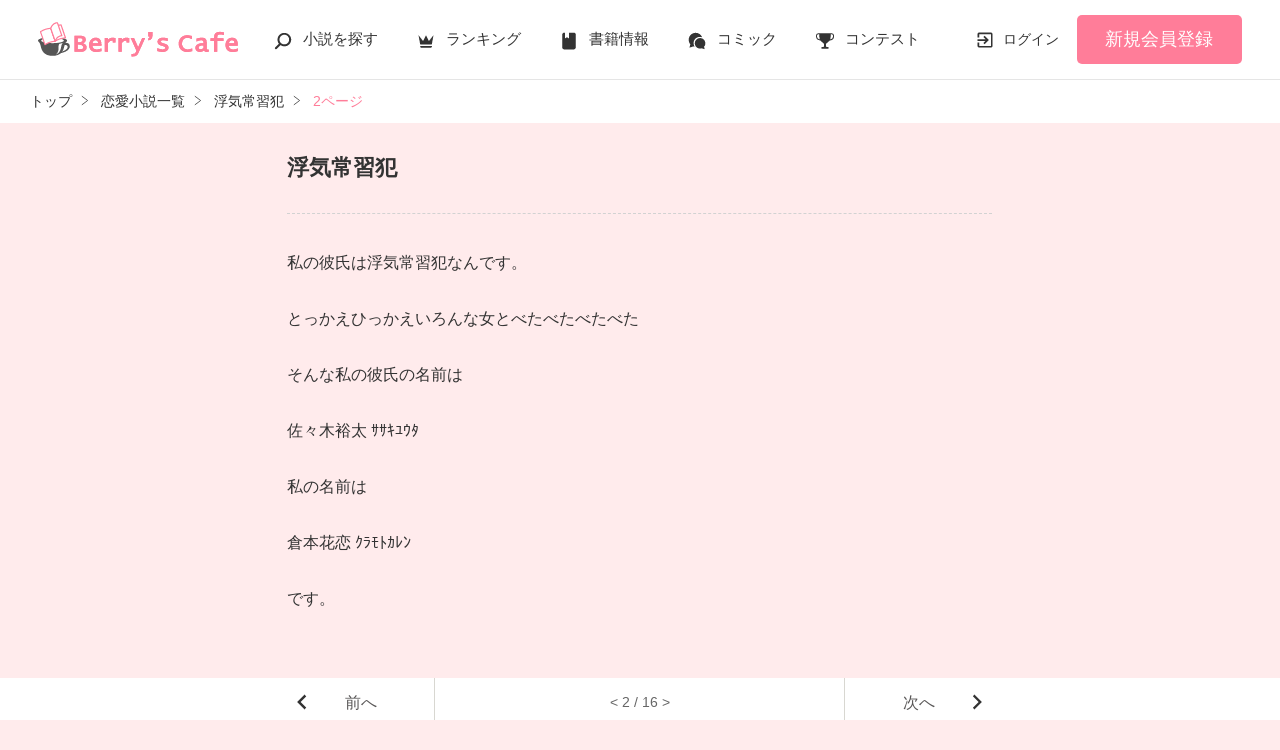

--- FILE ---
content_type: text/html; charset=UTF-8
request_url: https://www.berrys-cafe.jp/book/n1160279/2
body_size: 9378
content:
<!DOCTYPE html>
<html lang="ja">
<head>
<meta charset="UTF-8">
<meta http-equiv="Content-Style-Type" content="text/css">
<meta http-equiv="Content-Script-Type" content="text/javascript">
<meta http-equiv="Cache-control" content="no-cache">
<meta http-equiv="Pragma" content="no-cache">
<meta http-equiv="Expires" content="0">
<meta name="google-site-verification" content="googlebac695b0ff71e5c6.html">
<meta name="google-site-verification" content="b0oHVgry1pyNgp2n5uoAV8MLnLOg14EYLpJs7BUKEBM">
<meta name="referrer" content="origin-when-cross-origin">
<title>浮気常習犯(2/16) | ベリーズカフェ</title>
<meta name="viewport" content="width=device-width, initial-scale=1, minimum-scale=1, maximum-scale=1, user-scalable=no">
<meta data-vmid="description" name="description" content="浮気常習犯 美華恋/著 恋愛(キケン・ダーク)ベリーズカフェは、無料の小説投稿サイトです。人気作は書籍化＆コミカライズ！">
<meta data-vmid="keywords" name="keywords" content="浮気常習犯,美華恋,恋愛(キケン・ダーク)">
<meta name="language" content="ja">
<meta property="og:site_name" content="小説サイトBerry's Cafe -ベリーズカフェ-">
<meta data-vmid="og:title" property="og:title" content="浮気常習犯(2/16) | ベリーズカフェ">
<meta data-vmid="og:description" property="og:description" content="浮気常習犯 美華恋/著 恋愛(キケン・ダーク)ベリーズカフェは、無料の小説投稿サイトです。人気作は書籍化＆コミカライズ！">
<meta property="og:image" content="https://www.berrys-cafe.jp/assets/1.0.795/img/banner/og_image.gif">

<meta name="twitter:card" content="summary">
<meta name="twitter:site" content="@BerrysCafe_edit">
<meta name="twitter:title" content="浮気常習犯(2/16) | ベリーズカフェ">
<meta name="twitter:image" content="https://www.berrys-cafe.jp/assets/1.0.795/img/banner/og_image.gif">




<meta data-vmid="og:url" property="og:url" content="https://www.berrys-cafe.jp/book/n1160279/2">
<link data-vmid="canonical" rel="canonical" href="https://www.berrys-cafe.jp/book/n1160279/2" />
<link rel="prev" href="https://www.berrys-cafe.jp/book/n1160279/1" />
<link rel="next" href="https://www.berrys-cafe.jp/book/n1160279/3" />

<!-- Google Tag Manager -->
<script>(function(w,d,s,l,i){w[l]=w[l]||[];w[l].push({'gtm.start':
new Date().getTime(),event:'gtm.js'});var f=d.getElementsByTagName(s)[0],
j=d.createElement(s),dl=l!='dataLayer'?'&l='+l:'';j.async=true;j.src=
'https://www.googletagmanager.com/gtm.js?id='+i+dl+'&gtm_auth=-VKk_0Go7YgYTtleWHI8vg&gtm_preview=env-1&gtm_cookies_win=x';f.parentNode.insertBefore(j,f);
})(window,document,'script','dataLayer','GTM-MNR5KZ4');</script>
<!-- End Google Tag Manager -->

<link rel="shortcut icon" href="https://www.berrys-cafe.jp/assets/1.0.795/img/favicon.ico">
<link rel="apple-touch-icon" href="https://www.berrys-cafe.jp/assets/1.0.795/img/apple-touch-icon.png">
<script type="text/javascript" src="https://www.berrys-cafe.jp/assets/1.0.795/js/jquery-3.1.1.min.js" charset="utf-8"></script>

<link rel="preload" as="style" href="/build/assets/css-1BkmL01y.css" /><link rel="modulepreload" href="/build/bc/css-4Y0WGQYA.js" /><link rel="modulepreload" href="/build/common-BrUWhR3k.js" /><link rel="modulepreload" href="/build/assets/utils-C7tmgApI.js" /><link rel="modulepreload" href="/build/assets/gtm-CLavqUxb.js" /><link rel="modulepreload" href="/build/assets/beforeunload-confirm-k_LqQLa5.js" /><link rel="modulepreload" href="/build/assets/lazysizes-DefHUnXI.js" /><link rel="modulepreload" href="/build/assets/toastr-DxCYKGsd.js" /><link rel="modulepreload" href="/build/assets/encoding-japanese-BGtRPSts.js" /><link rel="modulepreload" href="/build/assets/jquery-4TQOUQeH.js" /><link rel="modulepreload" href="/build/assets/constants-B8GFlbkZ.js" /><link rel="modulepreload" href="/build/bc/book-pagination-Bx8123s-.js" /><link rel="modulepreload" href="/build/assets/feeling-poll-BU9vUJ7F.js" /><link rel="modulepreload" href="/build/assets/recommend-book-HqJseXg-.js" /><link rel="modulepreload" href="/build/assets/chartjs-plugin-datalabels.esm-Dqe11aHD.js" /><link rel="modulepreload" href="/build/bookmark-register-BX_E3g-x.js" /><link rel="modulepreload" href="/build/favorite-author-register-CQVUhOJg.js" /><link rel="stylesheet" href="/build/assets/css-1BkmL01y.css" /><script type="module" src="/build/bc/css-4Y0WGQYA.js"></script><script type="module" src="/build/common-BrUWhR3k.js"></script><script type="module" src="/build/bc/book-pagination-Bx8123s-.js"></script><script type="module" src="/build/bookmark-register-BX_E3g-x.js"></script><script type="module" src="/build/favorite-author-register-CQVUhOJg.js"></script>
            <script type="application/javascript" src="//anymind360.com/js/4554/ats.js"></script>
    </head>

<body id=pcLayout class="pc-web" style="background-color: #FFEBEC;">
<!-- Google Tag Manager (noscript) -->
<noscript><iframe src="https://www.googletagmanager.com/ns.html?id=GTM-MNR5KZ4&gtm_auth=-VKk_0Go7YgYTtleWHI8vg&gtm_preview=env-1&gtm_cookies_win=x"
height="0" width="0" style="display:none;visibility:hidden"></iframe></noscript>
<!-- End Google Tag Manager (noscript) -->
<div id="fb-root"></div>


<div id="wrapper">
    
    
            <!-- BERRYS HEADER START -->
<header id="header">
    <div class="headerLogo">
        
        <h1><a href="https://www.berrys-cafe.jp"><img src="https://www.berrys-cafe.jp/assets/1.0.795/img/logo.svg" alt="浮気常習犯(2/16) | ベリーズカフェ"></a></h1>
    </div>
    <div class="headerBtn"><span></span><span></span><span></span>
        <p>メニュー</p>
    </div>

    <nav class="headerNav">
        <div class="navListA">
            <ul>
                <li class="icn_search"><a href="https://www.berrys-cafe.jp/search">小説を探す</a></li>
                <li class="icn_crown"><a href="https://www.berrys-cafe.jp/love/ranking">ランキング</a></li>
                <li class="icn_book"><a href="https://www.berrys-cafe.jp/bookstore">書籍情報</a></li>
                <li class="icn_comic"><a href="https://www.berrys-cafe.jp/comic">コミック</a></li>
                <li class="icn_trophy"><a href="https://www.berrys-cafe.jp/contest">コンテスト</a></li>
            </ul>
        </div>
                                    <div class="navSignup"><a href="https://www.berrys-cafe.jp/signup">新規会員登録</a></div>
                <div class="navGuide"><a href="https://www.berrys-cafe.jp/article/about">Berry's Cafeとは</a></div>
                    
        <div class="navListB">
            <ul>
                <li><span class="acd">探す</span>
                    <ul><li><a href="https://www.berrys-cafe.jp/search">小説を探す</a></li>
<li><a href="https://www.berrys-cafe.jp/finished/long">新着完結(長編作品)</a></li>
<li><a href="https://www.berrys-cafe.jp/finished/short">新着完結(中・短編作品)</a></li>
<li><a href="https://www.berrys-cafe.jp/review">新着レビュー</a></li>
<li><a href="https://www.berrys-cafe.jp/updated">新着更新</a></li>
<li><a href="https://www.berrys-cafe.jp/book">ジャンル別小説一覧</a></li>
<li><a href="https://www.berrys-cafe.jp/bookstore/open">ベリーズ文庫の原作が無料で読める</a></li>
<li><a href="https://www.berrys-cafe.jp/bbs">コミュニティ</a></li>
</ul>
                </li>
                <li><span class="acd">ランキング</span>
                    <ul><li>
            <a href="https://www.berrys-cafe.jp/love/ranking">
                恋愛（総合）
            </a>
        </li>
        <li>
            <a href="https://www.berrys-cafe.jp/love/ranking/long">
                恋愛（長編）
            </a>
        </li>
        <li>
            <a href="https://www.berrys-cafe.jp/love/ranking/short">
                恋愛（中・短編）
            </a>
        </li>
        <li>
            <a href="https://www.berrys-cafe.jp/fantasy/ranking">
                ファンタジー（総合）
            </a>
        </li>
        <li>
            <a href="https://www.berrys-cafe.jp/fantasy/ranking/general">
                ファンタジー
            </a>
        </li>
        <li>
            <a href="https://www.berrys-cafe.jp/fantasy/ranking/love">
                恋愛ファンタジー
            </a>
        </li>
        <li>
            <a href="https://www.berrys-cafe.jp/essay/ranking">
                実用・エッセイ
            </a>
        </li>
        <li>
            <a href="https://www.berrys-cafe.jp/mystery/ranking">
                ミステリー・サスペンス
            </a>
        </li>
        <li>
            <a href="https://www.berrys-cafe.jp/friend/ranking">
                青春・友情
            </a>
        </li>
        <li>
            <a href="https://www.berrys-cafe.jp/nonfic/ranking">
                ノンフィクション・実話
            </a>
        </li>
        <li>
            <a href="https://www.berrys-cafe.jp/horror/ranking">
                ホラー・オカルト
            </a>
        </li>
        <li>
            <a href="https://www.berrys-cafe.jp/history/ranking">
                歴史・時代
            </a>
        </li>
        <li>
            <a href="https://www.berrys-cafe.jp/fairy/ranking">
                絵本・童話
            </a>
        </li>
        <li>
            <a href="https://www.berrys-cafe.jp/comedy/ranking">
                コメディ
            </a>
        </li>
        <li>
            <a href="https://www.berrys-cafe.jp/poetry/ranking">
                詩・短歌・俳句・川柳
            </a>
        </li>
        <li>
            <a href="https://www.berrys-cafe.jp/other/ranking">
                その他
            </a>
        </li>
</ul>
                </li>
                <li><span class="acd">書籍発売情報</span>
                    <ul><li><a href="https://www.berrys-cafe.jp/bookstore">発売中の本を探す</a></li>
<li><a href="https://www.berrys-cafe.jp/bookstore/schedule">発売予定一覧</a></li>
<li><a href="https://www.berrys-cafe.jp/bookstore/writer">書籍化作家一覧</a></li>
</ul>
                </li>
                <li><span class="acd">コミック</span>
                    <ul><li><a href="https://www.berrys-cafe.jp/comic/comic-berrys">comic Berry's</a></li>
    <li><a href="https://www.berrys-cafe.jp/comic/comic-fantasy">Berry's Fantasy</a></li>
    <li><a href="https://www.berrys-cafe.jp/comic/noicomi">noicomi</a></li>
</ul>
                </li>
                <li><span class="acd">コンテスト</span>
                    <ul><li><a href="https://www.berrys-cafe.jp/contest">コンテスト一覧</a></li>
<li>
    <a href="https://www.berrys-cafe.jp/contest/berrys-cafe8">第8回ベリーズカフェ恋愛小説大賞</a>
</li>
<li>
    <a href="https://www.berrys-cafe.jp/contest/episode1/02/berrys">スターツ出版小説投稿サイト合同企画「第2回1話だけ大賞」ベリーズカフェ会場</a>
</li>
<li>
    <a href="https://www.berrys-cafe.jp/contest/macaron-debut01">マカロン文庫新人コンテスト</a>
</li>
<li>
    <a href="https://www.berrys-cafe.jp/contest/noicomi/berrys-cafe/scenario09">第9回noicomiマンガシナリオ大賞【ベリーズカフェ】</a>
</li>
<li>
    <a href="https://www.berrys-cafe.jp/contest/berrys-cafe/screenwriter">ベリーズカフェラブストーリー大賞</a>
</li>
<li>
    <a href="https://www.berrys-cafe.jp/contest/fantasy-06">第6回ベリーズカフェファンタジー小説大賞</a>
</li>
</ul>
                </li>
                <li><span class="acd">特集・オススメ</span>
                    <ul><li><a href="https://www.berrys-cafe.jp/article/serial-story/backnumber">ベリーズカフェ特別連載</a></li>
<li><a href="https://www.berrys-cafe.jp/pc/special/backnumber/index.html">特集バックナンバー</a></li>
<li><a href="https://www.berrys-cafe.jp/recommend">オススメバックナンバー</a></li>
</ul>
                </li>
                <li><span class="acd">公式アプリ</span>
                    <ul><li><a href="https://apps.apple.com/jp/app/id616583799" target="_blank">iOS版アプリ</a></li>
<li><a href="https://play.google.com/store/apps/details?id=jp.starts_pub.noichigo.ad" target="_blank">Android版アプリ</a></li></ul>
                </li>
                <li><span class="acd">公式アカウント</span>
                    <ul><li><a href="https://twitter.com/BerrysCafe_edit" target="_blank">X（Twitter）</a></li>
<li><a href="https://www.youtube.com/channel/UCeu6uL-6vrqCkF9xQ3ISm3g" target="_blank">YouTube</a></li>
</ul>
                </li>
                <li><span class="acd">規約・ヘルプ</span>
                    <ul><li><a href="https://www.berrys-cafe.jp/help">ヘルプ</a></li>
<li><a href="https://www.berrys-cafe.jp/pc/etc/sitemap.html">サイトマップ</a></li>
<li><a href="https://www.berrys-cafe.jp/pc/etc/agreement.html">利用規約</a></li>
<li><a href="https://www.berrys-cafe.jp/pc/etc/policy.html">作品掲載ポリシー</a></li>
<li><a href="https://www.berrys-cafe.jp/pc/etc/expression.html">性描写及び官能表現について</a></li>
<li><a href="https://www.berrys-cafe.jp/pc/etc/copyright.html">著作権について</a></li>
<li><a href="https://www.berrys-cafe.jp/article/legal/terms/bbs">掲示板投稿規約</a></li>
<li><a href="https://www.berrys-cafe.jp/pc/etc/trouble.html">トラブル防止について</a></li>
<li><a href="https://starts-pub.jp/privacy_policy" target="_blank">個人情報保護</a></li>
<li><a href="https://starts-pub.jp" target="_blank">企業情報</a></li>

</ul>
                </li>
                <li><span class="acd">関連サイト</span>
                    <ul><li><a href="https://www.no-ichigo.jp" target="_blank">野いちご</a></li>
<li><a href="https://novema.jp" target="_blank">小説サイト&nbsp;ノベマ！</a></li>
<li><a href="https://www.ozmall.co.jp" target="_blank">東京女性のための情報サイト&nbsp;OZmall</a></li>
</ul>
                </li>
            </ul>
        </div>
    </nav>
            <div class="headerMenu">
            <div class="headerTool">
                <ul>
                                            <li class="headerLogin"><a href="https://www.berrys-cafe.jp/login">ログイン</a></li>
                    
                </ul>
            </div>
                            <div class="headerSignup"><a href="https://www.berrys-cafe.jp/signup">新規会員登録</a></div>
                    </div>
    </header>
<!-- BERRYS HEADER END -->
    
    
                    <div id="breadcrumb" class="breadcrumb">
    <ol id="breadcrumb_inner" itemscope itemtype="http://schema.org/BreadcrumbList">
        <li itemprop="itemListElement" itemscope itemtype="http://schema.org/ListItem">
                <a itemprop="item" href="https://www.berrys-cafe.jp">
            <span itemprop="name">トップ</span>
        </a>
                <meta itemprop="position" content="1">
    </li>
        <li itemprop="itemListElement" itemscope itemtype="http://schema.org/ListItem">
                <a itemprop="item" href="https://www.berrys-cafe.jp/love">
            <span itemprop="name">恋愛小説一覧</span>
        </a>
                <meta itemprop="position" content="2">
    </li>
        <li itemprop="itemListElement" itemscope itemtype="http://schema.org/ListItem">
                <a itemprop="item" href="https://www.berrys-cafe.jp/book/n1160279">
            <span itemprop="name">浮気常習犯</span>
        </a>
                <meta itemprop="position" content="3">
    </li>
        <li itemprop="itemListElement" itemscope itemtype="http://schema.org/ListItem">
                <a itemprop="item" href="https://www.berrys-cafe.jp/book/n1160279/2">
            <span itemprop="name">2ページ</span>
        </a>
                <meta itemprop="position" content="4">
    </li>
        </ol>
</div>

            
    
    
    
    <div id="container">
        <main class="main mainShortC">
            <section class="section">
    <div class="bookContent" style="color: #333333;">
        <div class="bookHead">
            <div class="title" style="color: #333333;">浮気常習犯</div>
                                                <div class="alignC mt15 mb15">
                
            </div>
                    </div>
        <div class="bookBody">
            私の彼氏は浮気常習犯なんです。<br />
<br />
とっかえひっかえいろんな女とべたべたべたべた<br />
<br />
そんな私の彼氏の名前は<br />
<br />
佐々木裕太 ｻｻｷﾕｳﾀ<br />
<br />
私の名前は<br />
<br />
倉本花恋 ｸﾗﾓﾄｶﾚﾝ<br />
<br />
です。
                            
                    </div>
    </div>
</section>

<div class="bookFoot">
    <div class="bookFoot-inner">
        <div class="bookPager">
                            <div class="prev"><a href="https://www.berrys-cafe.jp/book/n1160279/1">前へ</a></div>
                        <div class="current">&lt; 2 / 16 &gt;</div>
                            <div class="next"><a href="https://www.berrys-cafe.jp/book/n1160279/3">次へ</a></div>
                    </div>

        <div class="section">
            <div class="bookTool">
                
                <div class="bookToolPage">
                    <div class="chapter"><a href="https://www.berrys-cafe.jp/book/n1160279">表紙・目次</a></div>
                    <form name="page_jump_form" id="page_jump_form">
    <div class="num"><input type="number" name="page_number" id="page_number"></div>
    <div class="btn"><input type="submit" value="ページ移動"></div>
</form>

                </div>
                <ul class="bookToolList">
                    <li><a href="javascript:void(0);"
    class="bookmark-updater btnBookmark excludeCompleteModal" 
    data-url="https://www.berrys-cafe.jp/web-api/bookmark/save/n1160279"
    data-page="2"
    data-token="Z33L9oYcs9xrdGl2ySeu8BTQL0FrgDLT03X4M0Fp">
    しおりを挟む
</a>


<div class="modal">
    <div id="modal-bookmark" class="modal_inner" style="display: none;">
        <a href="#" class="close_overlay excludeCompleteModal">×</a>
        <div class="modal_window">
            <a href="#" class="close_btn excludeCompleteModal">
                <img src="https://www.berrys-cafe.jp/assets/1.0.795/img/svg/window-close.svg" width="20" height="20" alt="×">
            </a>
            <div class="modal_content">
                <dl>
                    <dt>しおりを挟む</dt>
                    <dd><div class="success">
            <svg xmlns="http://www.w3.org/2000/svg" xmlns:xlink="http://www.w3.org/1999/xlink" version="1.1" width="24" height="24" viewBox="0 0 24 24">
                <path d="M12,2C17.52,2 22,6.48 22,12C22,17.52 17.52,22 12,22C6.48,22 2,17.52 2,12C2,6.48 6.48,2 12,2M11,16.5L18,9.5L16.59,8.09L11,13.67L7.91,10.59L6.5,12L11,16.5Z"></path>
            </svg>
            2ページにしおりを挟みました
        </div></dd>
                                            <dd><div class="btn">
        <a class="btnStyle01 excludeCompleteModal"
            href="https://www.berrys-cafe.jp/bookmark-list/all"
        >本棚一覧</a>
    </div></dd>
                                    </dl>
            </div>
        </div>
    </div>
</div>




<div class="modal">
    <div id="modal-notlogin" class="modal_inner" style="display: none;">
        <a href="#" class="close_overlay excludeCompleteModal">×</a>
        <div class="modal_window">
            <a href="#" class="close_btn excludeCompleteModal">
                <img src="https://www.berrys-cafe.jp/assets/1.0.795/img/svg/window-close.svg" width="20" height="20" alt="×">
            </a>
            <div class="modal_content">
                <dl>
                    <dt>ベリーズカフェ会員でない方</dt>
                    <dd><p class="alignC">ご利用には会員登録（無料）が必要です。</p>
        <div class="btn">
            <a class="btnStyle01" href="https://www.berrys-cafe.jp/signup">会員登録（無料）する</a>
        </div></dd>
                                            <dd><p class="defTxt alignC">ベリーズカフェ会員の方は
            <a ref="login_link" href="https://www.berrys-cafe.jp/login?back_path=%2Fbook%2Fn1160279%2F2&cb=bookmark&cb_target_id=1160279">
                ログイン
            </a>
        </p></dd>
                                    </dl>
            </div>
        </div>
    </div>
</div>

</li>
                                            <li><a class="good-poll-register btnBookLikeOn" data-url="https://www.berrys-cafe.jp/web-api/book/n1160279/good/poll"><span class="text">この作品にいいね！する</span></a><span class="like">0</span>
    </li>
                                    </ul>
            </div>
        </div>

        
                    <div class="section mt30">
                <ul class="bookToolList">
                    <li>
                        <a class="bookToolBtn" href="https://www.berrys-cafe.jp/book/n1160279/poll" data-track-label="ひとこと感想-投票">
                            ひとこと感想を投票する
                        </a>
                    </li>
                    <li>
                        <a class="bookToolBtn" href="https://www.berrys-cafe.jp/book/n1160279#feeling-poll-area" data-track-label="ひとこと感想-見る">
                            ひとこと感想を見る
                                                            <span>15</span>
                                                    </a>
                    </li>
                                                                                    <li>
                            <a class="bookToolBtn" href="https://www.berrys-cafe.jp/book/n1160279/review" data-track-label="レビュー-見る">
                                レビューを見る
                                <span>2</span>
                            </a>
                        </li>
                                    </ul>
            </div>
        
        
                    <section class="section">
        <div class="bookKeywordList">
            <h3 class="ttlStyle03">この作品のキーワード</h3>
            <ul class="keywordList">
                    <li><a href="https://www.berrys-cafe.jp/search/book?word=%E6%B5%AE%E6%B0%97">#浮気</a></li>
                        <li><a href="https://www.berrys-cafe.jp/search/book?word=%E3%82%A4%E3%82%B1%E3%83%A1%E3%83%B3">#イケメン</a></li>
                        <li><a href="https://www.berrys-cafe.jp/search/book?word=%E7%BE%8E%E5%B0%91%E5%A5%B3">#美少女</a></li>
                        <li><a href="https://www.berrys-cafe.jp/search/book?word=%E5%88%A5%E3%82%8C">#別れ</a></li>
                        <li><a href="https://www.berrys-cafe.jp/search/book?word=%E7%9F%AD%E7%B7%A8">#短編</a></li>
                </ul>
        </div>
    </section>
            
        
        <section class="section">
    <div class="bookSnsList excludeCompleteModal">
        <h3>この作品をシェア</h3>
        <ul>
            
            <li>
                <div class="line-it-button" data-lang="ja" data-type="share-a"
                     data-ver="2" data-url="https://www.berrys-cafe.jp/book/n1160279" style="display: none;"></div>
            </li>
            
            <li><a href="https://twitter.com/share?ref_src=twsrc%5Etfw" class="twitter-share-button"
                   data-show-count="false"
                   data-count="none"
                   data-url="https://www.berrys-cafe.jp/book/n1160279"
                   data-text="浮気常習犯 | ベリーズカフェ"
                   data-lang="ja"
                   data-hashtags="ベリーズカフェ"
                >Tweet</a></li>
            
            <li>
                <div class="fb-share-button" data-href="https://www.berrys-cafe.jp/book/n1160279" data-layout="button_count" data-size="small" data-mobile-iframe="false">
                    <a target="_blank" href="https://www.facebook.com/sharer/sharer.php?u=https%3A%2F%2Fwww.berrys-cafe.jp%2Fbook%2Fn1160279&amp;src=sdkpreparse" class="fb-xfbml-parse-ignore">シェア</a>
                </div>
            </li>
        </ul>
    </div>
</section>


        
        <img src="https://www.berrys-cafe.jp/web-api/book/n1160279/read/20236793" width="1" height="1" style="display: block" />

        
        <div class="modal">
    <div id="modal-review" class="modal_inner" style="display: none;">
        <a href="#" class="close_overlay excludeCompleteModal">×</a>
        <div class="modal_window">
            <a href="#" class="close_btn excludeCompleteModal">
                <img src="https://www.berrys-cafe.jp/assets/1.0.795/img/svg/window-close.svg" width="20" height="20" alt="×">
            </a>
            <div class="modal_content">
                <dl>
                    <dt>完読おめでとうございます！</dt>
                    <dd>作品にレビューを投稿してみませんか？</dd>
                                            <dd><div class="btn"><a class="btnStyle01" href="https://www.berrys-cafe.jp/book/n1160279/review/input">レビューを書く</a></div></dd>
                                    </dl>
            </div>
        </div>
    </div>
</div>


            </div>
</div>
                    </main>

        
            
            
            </div><!-- / #container -->

    
            <div class="pagetop"><a href="#">pagetop</a></div>
<!-- BERRYS FOOTER START -->
<footer id="footer">
    <div class="footerA">
        <div class="inner">
            <nav class="footerNav">
                <dl>
                    <dt>探す</dt>
                    <dd>
                        <ul><li><a href="https://www.berrys-cafe.jp/search">小説を探す</a></li>
<li><a href="https://www.berrys-cafe.jp/finished/long">新着完結(長編作品)</a></li>
<li><a href="https://www.berrys-cafe.jp/finished/short">新着完結(中・短編作品)</a></li>
<li><a href="https://www.berrys-cafe.jp/review">新着レビュー</a></li>
<li><a href="https://www.berrys-cafe.jp/updated">新着更新</a></li>
<li><a href="https://www.berrys-cafe.jp/book">ジャンル別小説一覧</a></li>
<li><a href="https://www.berrys-cafe.jp/bookstore/open">ベリーズ文庫の原作が無料で読める</a></li>
<li><a href="https://www.berrys-cafe.jp/bbs">コミュニティ</a></li>
</ul>
                    </dd>
                </dl>
                <dl>
                    <dt>ランキング</dt>
                    <dd>
                        <ul><li>
            <a href="https://www.berrys-cafe.jp/love/ranking">
                恋愛（総合）
            </a>
        </li>
        <li>
            <a href="https://www.berrys-cafe.jp/love/ranking/long">
                恋愛（長編）
            </a>
        </li>
        <li>
            <a href="https://www.berrys-cafe.jp/love/ranking/short">
                恋愛（中・短編）
            </a>
        </li>
        <li>
            <a href="https://www.berrys-cafe.jp/fantasy/ranking">
                ファンタジー（総合）
            </a>
        </li>
        <li>
            <a href="https://www.berrys-cafe.jp/fantasy/ranking/general">
                ファンタジー
            </a>
        </li>
        <li>
            <a href="https://www.berrys-cafe.jp/fantasy/ranking/love">
                恋愛ファンタジー
            </a>
        </li>
        <li>
            <a href="https://www.berrys-cafe.jp/essay/ranking">
                実用・エッセイ
            </a>
        </li>
        <li>
            <a href="https://www.berrys-cafe.jp/mystery/ranking">
                ミステリー・サスペンス
            </a>
        </li>
        <li>
            <a href="https://www.berrys-cafe.jp/friend/ranking">
                青春・友情
            </a>
        </li>
        <li>
            <a href="https://www.berrys-cafe.jp/nonfic/ranking">
                ノンフィクション・実話
            </a>
        </li>
        <li>
            <a href="https://www.berrys-cafe.jp/horror/ranking">
                ホラー・オカルト
            </a>
        </li>
        <li>
            <a href="https://www.berrys-cafe.jp/history/ranking">
                歴史・時代
            </a>
        </li>
        <li>
            <a href="https://www.berrys-cafe.jp/fairy/ranking">
                絵本・童話
            </a>
        </li>
        <li>
            <a href="https://www.berrys-cafe.jp/comedy/ranking">
                コメディ
            </a>
        </li>
        <li>
            <a href="https://www.berrys-cafe.jp/poetry/ranking">
                詩・短歌・俳句・川柳
            </a>
        </li>
        <li>
            <a href="https://www.berrys-cafe.jp/other/ranking">
                その他
            </a>
        </li>
</ul>
                    </dd>
                </dl>
                <dl>
                    <dt>書籍発売情報</dt>
                    <dd>
                        <ul><li><a href="https://www.berrys-cafe.jp/bookstore">発売中の本を探す</a></li>
<li><a href="https://www.berrys-cafe.jp/bookstore/schedule">発売予定一覧</a></li>
<li><a href="https://www.berrys-cafe.jp/bookstore/writer">書籍化作家一覧</a></li>
</ul>
                    </dd>
                    <dt>コミック</dt>
                    <dd>
                        <ul><li><a href="https://www.berrys-cafe.jp/comic/comic-berrys">comic Berry's</a></li>
    <li><a href="https://www.berrys-cafe.jp/comic/comic-fantasy">Berry's Fantasy</a></li>
    <li><a href="https://www.berrys-cafe.jp/comic/noicomi">noicomi</a></li>
</ul>
                    </dd>
                </dl>
                <dl>
                    <dt>コンテスト</dt>
                    <dd>
                        <ul><li><a href="https://www.berrys-cafe.jp/contest">コンテスト一覧</a></li>
<li>
    <a href="https://www.berrys-cafe.jp/contest/berrys-cafe8">第8回ベリーズカフェ恋愛小説大賞</a>
</li>
<li>
    <a href="https://www.berrys-cafe.jp/contest/episode1/02/berrys">スターツ出版小説投稿サイト合同企画「第2回1話だけ大賞」ベリーズカフェ会場</a>
</li>
<li>
    <a href="https://www.berrys-cafe.jp/contest/macaron-debut01">マカロン文庫新人コンテスト</a>
</li>
<li>
    <a href="https://www.berrys-cafe.jp/contest/noicomi/berrys-cafe/scenario09">第9回noicomiマンガシナリオ大賞【ベリーズカフェ】</a>
</li>
<li>
    <a href="https://www.berrys-cafe.jp/contest/berrys-cafe/screenwriter">ベリーズカフェラブストーリー大賞</a>
</li>
<li>
    <a href="https://www.berrys-cafe.jp/contest/fantasy-06">第6回ベリーズカフェファンタジー小説大賞</a>
</li>
</ul>
                    </dd>
                    <dt>特集・オススメ</dt>
                    <dd>
                        <ul><li><a href="https://www.berrys-cafe.jp/article/serial-story/backnumber">ベリーズカフェ特別連載</a></li>
<li><a href="https://www.berrys-cafe.jp/pc/special/backnumber/index.html">特集バックナンバー</a></li>
<li><a href="https://www.berrys-cafe.jp/recommend">オススメバックナンバー</a></li>
</ul>
                    </dd>
                </dl>
                <dl>
                    <dt>公式アプリ</dt>
                    <dd>
                        <ul><li><a href="https://apps.apple.com/jp/app/id616583799" target="_blank">iOS版アプリ</a></li>
<li><a href="https://play.google.com/store/apps/details?id=jp.starts_pub.noichigo.ad" target="_blank">Android版アプリ</a></li></ul>
                    </dd>
                    <dt>公式アカウント</dt>
                    <dd>
                        <ul><li><a href="https://twitter.com/BerrysCafe_edit" target="_blank">X（Twitter）</a></li>
<li><a href="https://www.youtube.com/channel/UCeu6uL-6vrqCkF9xQ3ISm3g" target="_blank">YouTube</a></li>
</ul>
                    </dd>
                    <dt>関連サイト</dt>
                    <dd>
                        <ul><li><a href="https://www.no-ichigo.jp" target="_blank">野いちご</a></li>
<li><a href="https://novema.jp" target="_blank">小説サイト&nbsp;ノベマ！</a></li>
<li><a href="https://www.ozmall.co.jp" target="_blank">東京女性のための情報サイト&nbsp;OZmall</a></li>
</ul>
                    </dd>
                </dl>
            </nav>
        </div>
    </div>
    <div class="footerB">
        <div class="inner">
            <div class="footerLink">
                <ul><li><a href="https://www.berrys-cafe.jp/help">ヘルプ</a></li>
<li><a href="https://www.berrys-cafe.jp/pc/etc/sitemap.html">サイトマップ</a></li>
<li><a href="https://www.berrys-cafe.jp/pc/etc/agreement.html">利用規約</a></li>
<li><a href="https://www.berrys-cafe.jp/pc/etc/policy.html">作品掲載ポリシー</a></li>
<li><a href="https://www.berrys-cafe.jp/pc/etc/expression.html">性描写及び官能表現について</a></li>
<li><a href="https://www.berrys-cafe.jp/pc/etc/copyright.html">著作権について</a></li>
<li><a href="https://www.berrys-cafe.jp/article/legal/terms/bbs">掲示板投稿規約</a></li>
<li><a href="https://www.berrys-cafe.jp/pc/etc/trouble.html">トラブル防止について</a></li>
<li><a href="https://starts-pub.jp/privacy_policy" target="_blank">個人情報保護</a></li>
<li><a href="https://starts-pub.jp" target="_blank">企業情報</a></li>

</ul>
            </div>
        </div>
    </div>
    <div class="footerC  bookPage ">
        <div class="inner">
            <div class="footerLogo"><a href="https://starts-pub.jp" target="_blank"><img src="https://www.berrys-cafe.jp/assets/1.0.795/img/logo_starts.png" alt="スターツ出版株式会社"></a></div>
        </div>
    </div>
</footer>
<!-- BERRYS FOOTER END -->
    
</div><!-- / #wrapper -->
   
<a id="scrolltop" href="#" title="Topへ"></a>


<script type="text/javascript">
document.addEventListener('DOMContentLoaded', function (event) {
    
    $('#page_jump_form').submit(function(e) {
        var page_number = $('#page_number').val();
        var total_page_number = 16;
        if (!isNaN(page_number) && (page_number > 0) && (page_number <= total_page_number)) {
            var url_base = 'https://www.berrys-cafe.jp/book/n1160279/PAGE';
            var url = url_base.replace('PAGE', page_number);
            location.href = url;
        } else {
            alert('16ページまで公開中です。');
        }

        return false;
    });

(function () {
    const modal = document.getElementById('modal-review');
    if (!modal) return;
    // open
    

    
    // close
    const closeSelectors = ['.close_overlay', '.close_btn', '.close_action'];
    const closeButtons = modal.querySelectorAll(closeSelectors.join(','));

    closeButtons.forEach(btn => {
        btn.addEventListener('click', function (e) {
            fadeOut(modal);
            e.preventDefault();
            e.stopPropagation();
        });
    });

    function fadeIn(el) {
        el.classList.remove('fade_out');
        el.style.display = '';
        el.classList.add('fade_in');
    }

    function fadeOut(el) {
        el.classList.remove('fade_in');
        el.classList.add('fade_out');
        setTimeout(() => {
            el.style.display = 'none';
        }, 300);
    }
})();
(function () {
    const modal = document.getElementById('modal-bookmark');
    if (!modal) return;
    // open
    

    
    // close
    const closeSelectors = ['.close_overlay', '.close_btn', '.close_action'];
    const closeButtons = modal.querySelectorAll(closeSelectors.join(','));

    closeButtons.forEach(btn => {
        btn.addEventListener('click', function (e) {
            fadeOut(modal);
            e.preventDefault();
            e.stopPropagation();
        });
    });

    function fadeIn(el) {
        el.classList.remove('fade_out');
        el.style.display = '';
        el.classList.add('fade_in');
    }

    function fadeOut(el) {
        el.classList.remove('fade_in');
        el.classList.add('fade_out');
        setTimeout(() => {
            el.style.display = 'none';
        }, 300);
    }
})();
(function () {
    const modal = document.getElementById('modal-notlogin');
    if (!modal) return;
    // open
    

    
    // close
    const closeSelectors = ['.close_overlay', '.close_btn', '.close_action'];
    const closeButtons = modal.querySelectorAll(closeSelectors.join(','));

    closeButtons.forEach(btn => {
        btn.addEventListener('click', function (e) {
            fadeOut(modal);
            e.preventDefault();
            e.stopPropagation();
        });
    });

    function fadeIn(el) {
        el.classList.remove('fade_out');
        el.style.display = '';
        el.classList.add('fade_in');
    }

    function fadeOut(el) {
        el.classList.remove('fade_in');
        el.classList.add('fade_out');
        setTimeout(() => {
            el.style.display = 'none';
        }, 300);
    }
})();

(function(d, s, id) {
  var js, fjs = d.getElementsByTagName(s)[0];
  if (d.getElementById(id)) return;
  js = d.createElement(s); js.id = id;
  js.src = "//connect.facebook.net/ja_JP/sdk.js#xfbml=1&appId=133954526700916&version=v6.0";
  fjs.parentNode.insertBefore(js, fjs);
}(document, 'script', 'facebook-jssdk'));

(function(wnd, scrl, animate){
    wnd.scroll(function() {
        if (animate) {
            return;
        }
        animate = true;
        if (wnd.scrollTop() > 700) {
            scrl.fadeIn('normal', function () { animate = false; });
        } else {
            scrl.fadeOut('normal', function () { animate = false; });
        }
    });
    scrl.click(function() {
        $('body, html').animate({ scrollTop: 0 }, 500);
            return false;
    });
})($(window), $('#scrolltop'), false);
;
});
</script>

  <script>
'use strict';

(function () {
    $(document).on('click', 'a', function () {
        var current_search_params = new URLSearchParams(location.search);
        // 現在URLにbackパスがついていない（現在URLがログイン画面か新規会員登録画面でない）とき
        if (!current_search_params.has('back_path')) {
            var href = $(this).attr('href');
            if (href === undefined) {
                // hrefが設定されていないaタグでエラーが出てしまうので処理を止める
                return;
            }
            var target_url = new URL(href, location.origin);
            var target_search_params = new URLSearchParams(target_url.search);
            // hrefがログイン画面か新規会員登録画面で、getLoginUrlWithBackPath()やgetSignupUrlWithBackPath()が使われていないとき
            if (
                href && (
                    (href.indexOf('/login') === 0 || href.indexOf('https://www.berrys-cafe.jp/login') === 0)
                    || (href.indexOf('/signup') === 0 || href.indexOf('https://www.berrys-cafe.jp/signup') === 0)
                ) && !target_search_params.has('back_path')
            ) {
                var to = encodeURIComponent(location.pathname + location.search);
                if (href.indexOf('?') >= 0) {
                    href += '&back_path=' + to;
                } else {
                    href += '?back_path=' + to;
                }
                location.href = href;
                return false;
            }
        }
    });
})();
</script>
  
      <script type="text/javascript">
/* <![CDATA[ */
var google_conversion_id = 978808457;
var google_custom_params = window.google_tag_params;
var google_remarketing_only = true;
var google_conversion_format = 3;
/* ]]> */
</script>
<script type="text/javascript" src="//www.googleadservices.com/pagead/conversion.js">
</script>
<noscript>
<div style="display:inline;">
<img height="1" width="1" style="border-style:none;" alt="" src="//googleads.g.doubleclick.net/pagead/viewthroughconversion/978808457/?value=0&amp;guid=ON&amp;script=0"/>
</div>
</noscript>
  

<script src="https://d.line-scdn.net/r/web/social-plugin/js/thirdparty/loader.min.js" async="async" defer="defer"></script>
<script async src="https://platform.twitter.com/widgets.js" charset="utf-8"></script>
    <div class="ads overlay">
                    
            </div>
    </body>
</html>


--- FILE ---
content_type: text/css
request_url: https://www.berrys-cafe.jp/build/assets/css-1BkmL01y.css
body_size: 103766
content:
@charset "UTF-8";html,body,div,span,applet,object,iframe,h1,h2,h3,h4,h5,h6,p,blockquote,pre,a,abbr,acronym,address,big,cite,code,del,dfn,em,img,ins,kbd,q,s,samp,small,strike,strong,sub,sup,tt,var,b,u,i,center,dl,dt,dd,ol,ul,li,fieldset,form,label,legend,table,caption,tbody,tfoot,thead,tr,th,td,article,aside,canvas,details,embed,figure,figcaption,footer,header,hgroup,menu,nav,output,ruby,section,summary,time,mark,audio,video{margin:0;padding:0;border:0;font-size:100%;font:inherit;vertical-align:baseline}article,aside,details,figcaption,figure,footer,header,hgroup,menu,nav,section{display:block}body{line-height:1}ol,ul{list-style-type:none}blockquote,q{quotes:none}blockquote:before,blockquote:after,q:before,q:after{content:"";content:none}table{border-collapse:collapse;border-spacing:0}*,:after,:before{box-sizing:border-box}.swiper img{width:100%}img{max-width:100%;line-height:0;vertical-align:bottom}input,select,textarea,button{font-family:ヒラギノ角ゴ Pro W3,Hiragino Kaku Gothic Pro,メイリオ,Meiryo,ＭＳ Ｐゴシック,MS PGothic,sans-serif;-webkit-appearance:none;-moz-appearance:none}@media screen and (max-width: 768px){ul.inlinebtn li{flex-basis:29%}}@media screen and (max-width: 320px){ul.inlinebtn li{flex-basis:45%}}.pink_label{color:#ef0070}.blue_label{color:#0f8bb9}.black_label{color:#222}.starts_bunko{color:#42bdd8}.starts_antiblue{color:#163259}.noi_bunko{color:#ff84c9}.noichigo_junior{color:#e75297}.noichigo_pop{color:#e85095}.berrys_bunko,.berrys_with{color:#e4007f}.berrys_fantasy{color:#f8b500}.berrys_fantasy_sweet{color:#f95e80}.macaron{color:#ea6da4}.colorR{color:#cf0000}.colorG{color:#6fb536}input,select,textarea,button{outline:none}.ff_gothic{font-family:Arial,Roboto,Droid Sans,游ゴシック,YuGothic,ヒラギノ角ゴ ProN W3,Hiragino Kaku Gothic ProN,メイリオ,Meiryo,sans-serif}.ff_mincho{font-weight:400;font-family:游明朝,YuMincho,ヒラギノ明朝 ProN W3,Hiragino Mincho ProN,HG明朝E,ＭＳ Ｐ明朝,ＭＳ 明朝,"Noto Serif JP",serif}.alignL{text-align:left!important}.alignR{text-align:right!important}.alignC{text-align:center!important}.bold{font-weight:700}.lighter{font-weight:lighter}.hAuto{height:auto}.flexJcSb{display:flex;justify-content:space-between;align-items:center}.forPC{display:block}.forSP,.hide{display:none}img.forPC,br.forPC,span.forPC{display:inline-block}@media screen and (min-width: 768px){figure a{text-decoration:none;transition:all .1s linear}figure a:hover{opacity:.6}.BrSp{display:none}}@media screen and (max-width: 767px){.forPC{display:none}.forSP{display:block}img.forSP,br.forSP,span.forSP{display:inline-block}.linkGroup{position:relative;z-index:1}.linkGroup a.mainLink{display:block;position:absolute;left:0;top:0;height:100%;width:100%;text-indent:-9999px;overflow:hidden;text-decoration:none;z-index:2}.linkGroup a.innerLink,.linkGroup .bookshelf a,.linkGroup button{position:relative;z-index:3}}@media screen and (min-width: 768px){.spn-view{display:none!important}}@media screen and (max-width: 767px){.pc-view{display:none!important}}.mt0{margin-top:0!important}.mr0{margin-right:0!important}.mb0{margin-bottom:0!important}.ml0{margin-left:0!important}.pt0{padding-top:0!important}.pr0{padding-right:0!important}.pb0{padding-bottom:0!important}.pl0{padding-left:0!important}.mt5{margin-top:5px!important}.mr5{margin-right:5px!important}.mb5{margin-bottom:5px!important}.ml5{margin-left:5px!important}.pt5{padding-top:5px!important}.pr5{padding-right:5px!important}.pb5{padding-bottom:5px!important}.pl5{padding-left:5px!important}.mt10{margin-top:10px!important}.mr10{margin-right:10px!important}.mb10{margin-bottom:10px!important}.ml10{margin-left:10px!important}.pt10{padding-top:10px!important}.pr10{padding-right:10px!important}.pb10{padding-bottom:10px!important}.pl10{padding-left:10px!important}.mt15{margin-top:15px!important}.mr15{margin-right:15px!important}.mb15{margin-bottom:15px!important}.ml15{margin-left:15px!important}.pt15{padding-top:15px!important}.pr15{padding-right:15px!important}.pb15{padding-bottom:15px!important}.pl15{padding-left:15px!important}.mt20{margin-top:20px!important}.mr20{margin-right:20px!important}.mb20{margin-bottom:20px!important}.ml20{margin-left:20px!important}.pt20{padding-top:20px!important}.pr20{padding-right:20px!important}.pb20{padding-bottom:20px!important}.pl20{padding-left:20px!important}.mt25{margin-top:25px!important}.mr25{margin-right:25px!important}.mb25{margin-bottom:25px!important}.ml25{margin-left:25px!important}.pt25{padding-top:25px!important}.pr25{padding-right:25px!important}.pb25{padding-bottom:25px!important}.pl25{padding-left:25px!important}.mt30{margin-top:30px!important}.mr30{margin-right:30px!important}.mb30{margin-bottom:30px!important}.ml30{margin-left:30px!important}.pt30{padding-top:30px!important}.pr30{padding-right:30px!important}.pb30{padding-bottom:30px!important}.pl30{padding-left:30px!important}.mt35{margin-top:35px!important}.mr35{margin-right:35px!important}.mb35{margin-bottom:35px!important}.ml35{margin-left:35px!important}.pt35{padding-top:35px!important}.pr35{padding-right:35px!important}.pb35{padding-bottom:35px!important}.pl35{padding-left:35px!important}.mt40{margin-top:40px!important}.mr40{margin-right:40px!important}.mb40{margin-bottom:40px!important}.ml40{margin-left:40px!important}.pt40{padding-top:40px!important}.pr40{padding-right:40px!important}.pb40{padding-bottom:40px!important}.pl40{padding-left:40px!important}.mt45{margin-top:45px!important}.mr45{margin-right:45px!important}.mb45{margin-bottom:45px!important}.ml45{margin-left:45px!important}.pt45{padding-top:45px!important}.pr45{padding-right:45px!important}.pb45{padding-bottom:45px!important}.pl45{padding-left:45px!important}.mt50{margin-top:50px!important}.mr50{margin-right:50px!important}.mb50{margin-bottom:50px!important}.ml50{margin-left:50px!important}.pt50{padding-top:50px!important}.pr50{padding-right:50px!important}.pb50{padding-bottom:50px!important}.pl50{padding-left:50px!important}.n1{--n: 1}.n2{--n: 2}.n3{--n: 3}.n4{--n: 4}.n5{--n: 5}.n6{--n: 6}.n7{--n: 7}.n8{--n: 8}.n9{--n: 9}.n10{--n: 10}.line-clamp{display:-webkit-box;-webkit-line-clamp:var(--n);-webkit-box-orient:vertical;overflow:hidden}.cl:after{content:"";display:block;clear:both}[v-cloak]{display:none}.preWrap{white-space:pre-wrap}.genre_name_common{display:inline-block;margin-bottom:.333rem;padding:.133rem .333rem;color:#666;font-size:.666rem;font-weight:700;line-height:initial;border-radius:1rem;border:1px solid #ccc}.genre_name{display:inline-block;margin-bottom:.333rem;padding:.133rem .333rem;color:#666;font-size:.666rem;font-weight:700;line-height:initial;border-radius:1rem}.label.noichigo_bunko{background:#ff84c9!important}.label.noichigo_pop{background:#e85095!important}.label.pinklabel{background:#ef0070!important}.label.bluelabel{background:#0f8bb9!important}.label.purplelabel{background:#8d00cf!important}.label.blacklabel{background:#222!important}.label.noichigo_junior{background:#e75297!important}.label.berrys,.label.berrys_with{background:#e4007f!important}.label.macaron{background:#ea6da4!important}.label.berrys_fantasy{background:#f8b500!important}.label.berrys_fantasy_sweet{background:#f95e80!important}.label.starts{background:#42bdd8!important}.label.starts_antiblue{background:#163259!important}.label.grast_novel{background:#444!important}.label.beluck{background:#7dcdf5!important}.defTxt{margin:0;padding:1rem;font-size:1rem}@media screen and (max-width: 767px){.defTxt{font-size:.866rem}}.defTxt a{text-decoration:none}.defTxt img,.defTxt svg{vertical-align:top}.defTxt.fs_S{font-size:.866rem}@media screen and (max-width: 767px){.defTxt.fs_S{font-size:.733rem}}.defLinkset{padding:1rem 1rem 0}.defLinkset.bgWhite{background-color:#fff}.defLinkset dl{margin-bottom:1rem;text-align:center}.defLinkset dl dt{font-size:1.066rem;font-weight:700}@media screen and (max-width: 767px){.defLinkset dl dt{font-size:1rem}}.defLinkset dl dd{font-size:1rem;font-weight:700}@media screen and (max-width: 767px){.defLinkset dl dd{font-size:.933rem}}.marker01{background:#ffdde1;text-decoration:underline}.marker01:hover{text-decoration:none}.icnTxt,.icnTxtG{display:inline-block;width:auto;height:1.2rem;margin:0 0 0 .333rem;padding:0 .333rem;color:#666;font-size:.8rem;line-height:1.2rem;text-align:center;vertical-align:top;border-radius:10px;border:1px solid #666;background:#fff}@media screen and (max-width: 767px){.icnTxt,.icnTxtG{width:auto;height:1.066rem;margin:.066rem 0 0 .466rem;line-height:1.066rem;font-size:.733rem}}.icnTxtG{border:none;background-color:#efefef}@media screen and (max-width: 767px){.icnTxtG{height:auto;font-size:.733rem;text-align:left}}.open_private{display:inline-block;margin-bottom:.333rem;padding:.133rem .333rem;color:#666;font-size:.6rem;border-radius:1rem;background-color:#efefef}.searchNodata{padding:6rem 0 0;font-size:1rem;font-weight:700;text-align:center;background:url(/assets/1.0.795/img/common/file-hidden.svg) no-repeat center top/5rem 5rem}.errorList{margin-bottom:.333rem}.errorList li{margin:0 0 .666rem;padding:0 0 0 1.466rem;color:#cf0000;background:url(/assets/1.0.795/img/common/alert.svg) no-repeat left center/1.333rem 1.333rem}.formTitLink dt.seeMore{display:flex;justify-content:space-between;align-items:center}.formTitLink dt.seeMore div{display:block;margin:0;padding:1rem 2rem 1rem 1rem;color:#999;font-size:.75rem;font-weight:700;line-height:1;text-align:right;text-decoration:none;background-image:url(data:image/svg+xml,%3csvg%20xmlns%3d%22http%3a%2f%2fwww%2ew3%2eorg%2f2000%2fsvg%22%20xmlns%3axlink%3d%22http%3a%2f%2fwww%2ew3%2eorg%2f1999%2fxlink%22%20width%3d%2232%22%20height%3d%2232%22%20viewBox%3d%220%200%2024%2024%22%20fill%3d%22%23999999%22%3e%3cpath%20d%3d%22M8%2e59%2016%2e58%2013%2e17%2012%208%2e59%207%2e41%2010%206l6%206%2d6%206L8%2e59%2016%2e58z%22%2f%3e%3c%2fsvg%3e);background-position:right .333rem center;background-repeat:no-repeat;background-size:1rem 1rem;cursor:pointer}.fade-enter-active,.fade-leave-active{transition:opacity .3s ease}.fade-enter,.fade-leave-to{opacity:0}.slide-move,.slide-enter-active,.slide-leave-active{transition:all .3s}.slide-leave,.slide-leave-active{position:absolute}.slide-enter,.slide-leave-to{opacity:0;transform:translate(90%)}.embedYoutube iframe{display:block;margin:1.5em auto;padding:0;width:650px;height:365px}@media screen and (max-width: 767px){.embedYoutube iframe{width:350px;height:196px}}@media screen and (max-width: 320px){.embedYoutube iframe{width:300px;height:168px}}.embedYoutube.bookCover iframe{width:600px;height:338px}@media screen and (max-width: 767px){.embedYoutube.bookCover iframe{width:320px;height:180px}}@media screen and (max-width: 320px){.embedYoutube.bookCover iframe{width:265px;height:149px}}.color01,.red{color:#cf0000!important}.font70{font-size:70%}.defTxt a,.colorTxt{color:#ff7d99}.text_indent{padding-left:1.333rem}i.entry{display:block;padding:0 1rem 0 1.5em;font-size:.75rem;font-weight:400;line-height:1.5;background-image:url(data:image/svg+xml,%3csvg%20xmlns%3d%22http%3a%2f%2fwww%2ew3%2eorg%2f2000%2fsvg%22%20xmlns%3axlink%3d%22http%3a%2f%2fwww%2ew3%2eorg%2f1999%2fxlink%22%20version%3d%221%2e1%22%20width%3d%2232%22%20height%3d%2232%22%20viewBox%3d%220%200%2024%2024%22%20fill%3d%22%23ffc408%22%3e%3cpath%20d%3d%22M5%2c16L3%2c5L8%2e5%2c12L12%2c5L15%2e5%2c12L21%2c5L19%2c16H5M19%2c19C19%2c19%2e55%2018%2e55%2c20%2018%2c20H6C5%2e45%2c20%205%2c19%2e55%205%2c19V18H19V19Z%22%2f%3e%3c%2fsvg%3e);background-position:top left;background-repeat:no-repeat;background-size:15px}i.entry a{color:#333;text-decoration:none}@media screen and (min-width: 768px){i.entry{font-size:.923rem}i.entry a:hover{text-decoration:underline}}.icon_enrty{display:inline-block;margin:0;padding:0 1rem;color:gray;font-size:70%;font-weight:400;line-height:1.5;text-align:left;vertical-align:text-bottom}.icon_enrty svg{width:15px;height:15px;fill:#ffc408;vertical-align:text-bottom}.icnUpdate,.icnNo,.icnNetabare,.icoEntry{display:inline-block;margin:0;padding:.133rem;font-size:.733rem;font-weight:400;text-align:center;line-height:1;vertical-align:middle;border-radius:.133rem}.icoEntry{color:#333;background:#fff;border:1px solid #333}.icnKey{fill:#fdbb30;width:1.333rem;height:1.333rem;vertical-align:text-top}.icnUpdate{color:#fff;background:#28c9cb;border:1px solid #28c9cb}.icnNo{color:#fff;background:#666;border:1px solid #666}.icnNetabare{color:#fff;background:#cf0000;border:1px solid #cf0000}.star{display:inline-block}.star img{width:8.75rem}@media screen and (max-width: 767px){.star img{width:7rem}}form.custom{margin:0;padding:0}form.custom dl{margin:0;padding:0 1rem}form.custom dl dt{color:#333;font-weight:700;border-bottom:none;margin:0;padding:1rem;font-size:1rem}@media screen and (max-width: 767px){form.custom dl dt{font-size:.866rem}}form.custom dl dt span{color:#cf0000}form.custom dl dd{margin:0;padding:0}form.custom dl dd p{margin:0;padding:1rem}form.custom dl dd p.fontM{font-size:1rem}@media screen and (max-width: 767px){form.custom dl dd p.fontM{font-size:.866rem}}form.custom dl dd p.red{font-size:1rem}@media screen and (max-width: 767px){form.custom dl dd p.red{font-size:.866rem}}form.custom dl dd p label{display:inline-block;cursor:pointer;margin:0;padding:1rem}form.custom dl dd p label svg{vertical-align:middle}form.custom div{display:flex;justify-content:space-around;align-items:center;margin:0;padding:0 1rem}form.custom div label{flex-basis:30%;color:#333;font-weight:700;text-align:left;margin:0;padding:1rem;font-size:1rem}@media screen and (max-width: 767px){form.custom div label{font-size:.866rem}}form.custom div select{flex-grow:1;margin:1rem 1.333rem 1rem 0;height:3em;width:100%}form.custom aside{text-align:right;margin:0;padding:0}form.custom aside a{display:inline-block;padding:1rem 30px 1rem 1rem;color:#ff7d99;font-weight:700;text-align:right;text-decoration:none;background-image:url(data:image/svg+xml,%3csvg%20xmlns%3d%22http%3a%2f%2fwww%2ew3%2eorg%2f2000%2fsvg%22%20xmlns%3axlink%3d%22http%3a%2f%2fwww%2ew3%2eorg%2f1999%2fxlink%22%20width%3d%2232%22%20height%3d%2232%22%20viewBox%3d%220%200%2024%2024%22%20fill%3d%22%23ff7d99%22%3e%3cpath%20d%3d%22M8%2e59%2016%2e58%2013%2e17%2012%208%2e59%207%2e41%2010%206l6%206%2d6%206L8%2e59%2016%2e58z%22%2f%3e%3c%2fsvg%3e);background-position:right 1rem center;background-repeat:no-repeat;background-size:20px;font-size:1rem}@media screen and (max-width: 767px){form.custom aside a{font-size:.866rem}}ul.btnRightLinkL{padding:7px}ul.btnRightLinkL li{float:left;display:inline-block;margin:5px}ul.btnRightLinkL li a{display:block;width:auto;height:19px;margin:0;padding:6px 7px 2px;color:#666;font-size:80%;text-align:center;text-decoration:none;border-radius:12px;background:linear-gradient(to bottom,#fff,#fbfbfb);border:1px solid #ccc}ul.inlinebtn{flex-wrap:wrap;margin:0 0 1.333rem;padding:0 1.333rem;display:flex;justify-content:space-around;align-items:flex-start}ul.inlinebtn li{flex-basis:28%;align-self:stretch;margin:1rem;border-radius:5px;box-sizing:border-box;display:flex;justify-content:center;align-items:center;background:linear-gradient(to bottom,#fff,#fbfbfb);border:1px solid #ccc}ul.inlinebtn li a{display:block;width:100%;color:#666;font-weight:700;text-align:center;text-decoration:none;margin:0;padding:1rem;font-size:1rem}@media screen and (max-width: 767px){ul.inlinebtn li a{font-size:.866rem}}@media screen and (min-width: 768px){ul.inlinebtn li a{transition:all .1s linear}ul.inlinebtn li a:hover{opacity:.9}}ul.inlinebtn.w50{margin-bottom:0}ul.inlinebtn.w50 li{flex-basis:44%}ul.inlinebtn.w50 li a{align-self:stretch;display:flex;justify-content:center;align-items:center;font-size:1.133rem}@media screen and (max-width: 767px){ul.inlinebtn.w50 li a{font-size:1rem}}@media screen and (max-width: 767px){ul.inlinebtn{padding:0}ul.inlinebtn li{flex-basis:44%;margin:0 .666rem .666rem}}.reccomend_box{margin:1.333rem 0;padding:0 1.333rem;overflow:hidden;background:url(/assets/1.0.795/img/bg_beige-texture.png) top left repeat;background-size:256px}.reccomend_box h3{padding-top:1.333rem;border-top:none;border-bottom-color:#e0d0ca;background-image:none}.reccomend_box ul:first-of-type li{padding-top:1rem;padding-bottom:1rem;border-top-color:#e0d0ca}.reccomend_box ul:first-of-type li a{display:block;padding:10px 24px 10px 1rem;text-decoration:none;background-image:url(data:image/svg+xml,%3csvg%20xmlns%3d%22http%3a%2f%2fwww%2ew3%2eorg%2f2000%2fsvg%22%20xmlns%3axlink%3d%22http%3a%2f%2fwww%2ew3%2eorg%2f1999%2fxlink%22%20width%3d%2232%22%20height%3d%2232%22%20viewBox%3d%220%200%2024%2024%22%20fill%3d%22%23ff7d99%22%3e%3cpath%20d%3d%22M8%2e59%2016%2e58%2013%2e17%2012%208%2e59%207%2e41%2010%206l6%206%2d6%206L8%2e59%2016%2e58z%22%2f%3e%3c%2fsvg%3e);background-position:right .666rem center;background-repeat:no-repeat;background-size:20px}.reccomend_box ul:first-of-type li a dl dt{margin:0;padding:1rem 0;display:block;color:#e4007f;font-weight:700;font-size:1.133rem}@media screen and (max-width: 767px){.reccomend_box ul:first-of-type li a dl dt{font-size:1rem}}.reccomend_box ul:first-of-type li a dl dd{color:#333;font-size:1rem}@media screen and (max-width: 767px){.reccomend_box ul:first-of-type li a dl dd{font-size:.866rem}}.reccomend_box p{color:#cf0000;margin:0;padding:1rem;font-size:1rem}@media screen and (max-width: 767px){.reccomend_box p{font-size:.866rem}}.reccomend_box .tabLink{margin:10px -15px 0;padding:0 15px 10px 0;overflow:hidden;background-color:#fff}.reccomend_box .tabLink:after{content:"";display:block;clear:both}.reccomend_box .tabLink li{float:right;margin:-1px 0 0;border-radius:0 0 1em 1em;background:url(/assets/1.0.795/img/bg_beige-texture.png) top left no-repeat;background-size:256px}.reccomend_box .tabLink li a{display:block;padding:1rem 1.333rem;color:#333;font-weight:700;text-decoration:none;font-size:1rem}@media screen and (max-width: 767px){.reccomend_box .tabLink li a{font-size:.866rem}}.adFrame{margin:0 auto!important;display:flex!important;justify-content:center!important;align-items:center!important;text-align:center!important;background-color:#fff}.adOverlay{margin:0 auto!important;position:fixed!important;bottom:0;width:100%!important;z-index:9999}.adBookPager{margin:1rem 0 0!important;padding:1rem 0 3rem;background-color:#ffffe0;overflow:hidden;max-height:21.333rem;flex-direction:column}html{font-size:15px!important}body{position:relative;color:#333;min-width:78.666rem;font-family:ヒラギノ角ゴ Pro W3,Hiragino Kaku Gothic Pro,メイリオ,Meiryo,ＭＳ Ｐゴシック,MS PGothic,sans-serif;font-size:1rem;font-weight:400;line-height:1.4;overflow-wrap:break-word;word-wrap:break-word;background:#fff;-webkit-text-size-adjust:100%;-moz-text-size-adjust:100%;text-size-adjust:100%}@media screen and (max-width: 1023px){body{min-width:inherit;font-size:.866rem}}a{color:#333;text-decoration:none}@media screen and (min-width: 768px){a:hover{text-decoration:underline}}strong{font-weight:700}em{font-style:normal}#wrapper{position:relative;overflow:inherit}@media screen and (max-width: 767px){#wrapper{overflow:visible}}.inner{position:relative;width:78.666rem;margin:0 auto}@media screen and (min-width: 768px) and (max-width: 1023px){.inner{width:auto;padding:0 2rem}}@media screen and (max-width: 767px){.inner{width:auto;padding:0 .666rem}}#header{display:flex;justify-content:space-around;align-items:center;padding:1rem 2rem!important;background-color:#fff;border-bottom:1px solid #e5e5e5}#header h1{font-size:.8rem}@media screen and (max-width: 767px){#header{display:flex;justify-content:space-between;align-items:center;height:3.666rem;padding:0 .666rem!important;border-bottom:1px solid #e5e5e5}}.headerLogo{width:13.333rem;margin:0 1.2rem 0 0}@media screen and (max-width: 767px){.headerLogo{width:7.8rem;margin:0}}.headerBtn{display:none}@media screen and (max-width: 767px){.headerBtn{display:flex;justify-content:center;align-items:center;position:absolute;top:.8rem;right:.666rem;z-index:10;width:2.4rem;height:2.4rem;color:#333;cursor:pointer}.headerBtn p{margin:0 -.333rem;padding:1.666rem 0 0;font-size:.666rem;text-align:center}.headerBtn span{position:absolute;display:block;width:1.866rem;height:.133rem;border-radius:.2rem;background:#333;transition:all .1s linear}.headerBtn span:nth-of-type(1){top:0}.headerBtn span:nth-of-type(2){top:.6rem}.headerBtn span:nth-of-type(3){top:1.2rem}.headerBtn.open span:nth-of-type(1){transform:rotate(-215deg);transform-origin:center center;top:.533rem}.headerBtn.open span:nth-of-type(2){opacity:0}.headerBtn.open span:nth-of-type(3){transform:rotate(215deg);transform-origin:center center;top:.533rem}}.headerNav{display:block}.headerNav>div{display:none}@media screen and (max-width: 767px){.headerNav{position:absolute;top:3.666rem;left:0;right:0;z-index:10000;overflow:hidden;max-height:0;transition:max-height .3s ease}.headerNav.open{max-height:var(--header-nav-height)}.headerNav>div{display:block}}.headerNav .navListA{display:block}.headerNav .navListA ul{display:flex;justify-content:flex-start;align-items:center}.headerNav .navListA ul li{margin:0 2.533rem 0 0;font-size:1rem;list-style:none}.headerNav .navListA ul li a:before,.headerNav .navListA ul li .asideMenu a.menuTitle.menuBook:before,.asideMenu .headerNav .navListA ul li a.menuTitle.menuBook:before,.headerNav .navListA ul li .asideMenu a.menuTitle.menuNews:before,.asideMenu .headerNav .navListA ul li a.menuTitle.menuNews:before{content:"";display:inline-block;margin:0 .666rem 0 0;width:1.333rem;height:1.333rem;vertical-align:middle;background-position:0 0;background-size:1.333rem auto}.headerNav .navListA ul li.icn_search a:before{background-image:url(/assets/1.0.795/img/common/search.svg);background-repeat:no-repeat}.headerNav .navListA ul li.icn_crown a:before{background-image:url(/assets/1.0.795/img/common/crown.svg);background-repeat:no-repeat}.headerNav .navListA ul li.icn_bookshelf{display:none}.headerNav .navListA ul li.icn_book a:before{background-image:url(/assets/1.0.795/img/common/book.svg);background-repeat:no-repeat}.headerNav .navListA ul li.icn_comic a:before{background-image:url(/assets/1.0.795/img/common/comic.svg);background-repeat:no-repeat}.headerNav .navListA ul li.icn_trophy a:before{background-image:url(/assets/1.0.795/img/common/trophy.svg);background-repeat:no-repeat}@media screen and (min-width: 768px) and (max-width: 1023px){.headerNav .navListA ul{flex-wrap:wrap;margin-left:1.333rem}.headerNav .navListA ul li{margin:0 2rem .666rem 0}}@media screen and (max-width: 767px){.headerNav .navListA{background:#fff}.headerNav .navListA ul{display:flex;justify-content:space-between;align-items:center;flex-wrap:wrap;max-width:23.333rem;margin:0 auto;padding:0 0 1rem}.headerNav .navListA ul li{flex-basis:33%;width:5.666rem;margin:1rem 0 0;font-size:.733rem;text-align:center}.headerNav .navListA ul li a{color:#333;text-decoration:none}.headerNav .navListA ul li a:before,.headerNav .navListA ul li .asideMenu a.menuTitle.menuBook:before,.asideMenu .headerNav .navListA ul li a.menuTitle.menuBook:before,.headerNav .navListA ul li .asideMenu a.menuTitle.menuNews:before,.asideMenu .headerNav .navListA ul li a.menuTitle.menuNews:before{display:block;margin:0 auto .333rem;width:3.333rem;height:3.333rem;border-radius:50%;background-color:#ff7d99;background-position:center center;background-size:1.6rem 1.6rem}.headerNav .navListA ul li.icn_search a:before{background-image:url(/assets/1.0.795/img/common/search_w.svg);background-repeat:no-repeat}.headerNav .navListA ul li.icn_crown a:before{background-image:url(/assets/1.0.795/img/common/crown_w.svg);background-repeat:no-repeat}.headerNav .navListA ul li.icn_bookshelf{display:block}.headerNav .navListA ul li.icn_bookshelf a:before{background-image:url(/assets/1.0.795/img/common/book-shelf_w.svg);background-repeat:no-repeat}.headerNav .navListA ul li.icn_book a:before{background-image:url(/assets/1.0.795/img/common/book_w.svg);background-repeat:no-repeat}.headerNav .navListA ul li.icn_comic a:before{background-image:url(/assets/1.0.795/img/common/comic_w.svg);background-repeat:no-repeat}.headerNav .navListA ul li.icn_trophy a:before{background-image:url(/assets/1.0.795/img/common/trophy_w.svg);background-repeat:no-repeat}}@media screen and (max-width: 767px){.headerNav .navSignupInner{display:flex;justify-content:center;align-items:center;margin:0 auto;background:#fff}.headerNav .navSignupInner>div{flex-basis:10.666rem}.headerNav .navSignupInner>div a{font-size:1rem}}@media screen and (max-width: 767px){.headerNav .navSignup,.headerNav .navGuide,.headerNav .navLogout{padding:0 .666rem 1rem;background:#fff}.headerNav .navSignup a,.headerNav .navGuide a,.headerNav .navLogout a{display:block;max-width:20rem;margin:0 auto;padding:.533rem;color:#ff7d99;font-size:1.133rem;font-weight:700;letter-spacing:.133rem;text-align:center;text-decoration:none;border-radius:5px;border:2px solid #ff7d99}}@media screen and (max-width: 767px){.headerNav .navLogout a{padding:.466rem;color:#666;font-size:.8rem;border:1px solid #e5e5e5;background:#fff}}@media screen and (max-width: 767px){.headerNav .navListB>ul{border-top:1px solid #e5e5e5}.headerNav .navListB>ul>li{border-bottom:1px solid #e5e5e5}.headerNav .navListB>ul>li>a,.headerNav .navListB>ul>li>.acd{display:block;padding:.666rem 1.133rem;cursor:pointer;color:#333;font-size:.933rem;font-weight:700;text-decoration:none;background-color:#f7f7f7}.headerNav .navListB>ul>li>a{background-image:url(/assets/1.0.795/img/common/chevron-right-circle.svg);background-repeat:no-repeat;background-position:right 1.133rem center;background-size:.6rem 1rem}.headerNav .navListB>ul>li>.acd{background-image:url(/assets/1.0.795/img/common/plus.svg);background-repeat:no-repeat;background-position:right 1rem center;background-size:1.333rem 1.333rem}.headerNav .navListB>ul>li>.acd.open{background-image:url(/assets/1.0.795/img/common/minus.svg);background-repeat:no-repeat}.headerNav .navListB>ul>li ul{overflow:hidden;height:0;padding:0 .666rem 0 1.8rem;border-top:1px solid #e5e5e5;background:#fff;transition:height .4s ease}.headerNav .navListB>ul>li ul li{margin:0 0 .8rem;padding:0 0 0 .866rem;background:url(/assets/1.0.795/img/svg/chevron-right.svg) no-repeat left -.333rem center/1.333rem 1.333rem}.headerNav .navListB>ul>li ul li a{color:#333;font-size:.866rem}.headerNav .navListB>ul>li .acd.open+ul{padding:1.066rem .666rem .266rem 1.8rem}}.headerMenu{display:flex;justify-content:flex-end;align-items:center}@media screen and (min-width: 768px) and (max-width: 1023px){.headerMenu{flex-basis:14rem;flex-direction:column}}.headerTool,.headerTool ul{display:flex;justify-content:center;align-items:center}@media screen and (min-width: 768px) and (max-width: 1023px){.headerTool ul{flex-direction:column}}.headerTool ul li{margin-right:1.2rem}.headerTool ul li a{display:inline-block;padding:.333rem 0;font-size:.933rem}.headerTool ul .headerLogin a{padding-left:1.866rem;background-image:url(/assets/1.0.795/img/common/login-variant.svg);background-repeat:no-repeat;background-position:left center;background-size:1.333rem 1.333rem}.headerTool ul .headerWriter a{padding-left:2.133rem;background-image:url(/assets/1.0.795/img/common/writer.svg);background-repeat:no-repeat;background-position:left center;background-size:1.333rem 1.333rem}.headerTool ul .headerBookshelf a{padding-left:2.466rem;background-image:url(/assets/1.0.795/img/common/reader.svg);background-repeat:no-repeat;background-position:left center;background-size:1.333rem 1.333rem}@media screen and (max-width: 767px){.headerTool{position:absolute;top:0;right:0;padding:.4rem 3.333rem 0 0}.headerTool ul li{margin:0}.headerTool ul li a{width:3.333rem;padding:2rem 0 0!important;font-size:.666rem;text-align:center}.headerTool ul .headerLogin a,.headerTool ul .headerWriter a,.headerTool ul .headerBookshelf a{background-position:top center;background-size:2rem 2rem}}.headerSignup{float:right;display:flex}.headerSignup a{display:block;width:11rem;font-size:1.2rem;line-height:3.333rem;text-align:center;border-radius:5px;background:#ff7d99;color:#fff}@media screen and (min-width: 768px){.headerSignup a{transition:all .1s linear;text-decoration:none}.headerSignup a:hover{opacity:.6}}@media screen and (min-width: 768px) and (max-width: 1023px){.headerSignup a{width:9rem;height:2.5rem;font-size:1rem;line-height:2.5rem}}@media screen and (max-width: 767px){.headerSignup{display:none}}.switchingTab{margin:1.333rem 0;background:linear-gradient(to bottom,transparent,#EFE9DB);border-bottom:2px solid #ccc}.switchingTab ul{display:flex;align-items:flex-end;padding:0 .666rem 0 .333rem}.switchingTab ul li{position:relative;flex:1;margin:0 0 0 .333rem;cursor:pointer;color:#7a7972;font-size:1.066rem;text-align:center;border-radius:5px 5px 0 0;border-width:2px 2px 0 2px;border-color:#e6e6e6;border-style:solid;background-color:#e6e6e6}@media screen and (min-width: 768px){.switchingTab ul li{font-size:1.333rem;font-weight:700;background-position:left 1rem center;background-size:2rem 2rem}.switchingTab ul li:nth-child(1){background-image:url(/assets/1.0.795/img/common/tab-novel.svg);background-repeat:no-repeat}.switchingTab ul li:nth-child(2){background-image:url(/assets/1.0.795/img/common/tab-comic.svg);background-repeat:no-repeat}.switchingTab ul li:nth-child(3){background-image:url(/assets/1.0.795/img/common/tab-bbs.svg);background-repeat:no-repeat}}.switchingTab ul li a{display:block;padding:.466rem 0;color:#7a7972;text-decoration:none}@media screen and (min-width: 768px){.switchingTab ul li a{padding:1rem}}@media screen and (min-width: 768px){.switchingTab ul li a{transition:all .1s linear}.switchingTab ul li a:hover{opacity:.9}}.switchingTab ul li.current{color:#595757;background-color:#fff}.switchingTab ul li.current a{color:#595757;font-weight:700}.switchingTab ul li.current:first-child{border-color:#ccc}.switchingTab ul li.current:nth-child(2){border-color:#ccc}.switchingTab ul li.current:before,.switchingTab ul .asideMenu li.current.menuTitle.menuBook:before,.asideMenu .switchingTab ul li.current.menuTitle.menuBook:before,.switchingTab ul .asideMenu li.current.menuTitle.menuNews:before,.asideMenu .switchingTab ul li.current.menuTitle.menuNews:before{content:"";display:block;position:absolute;left:0;right:0;bottom:-2px;width:100%;height:2px;background:#fff}@media screen and (max-width: 767px){.switchingTab ul{padding:0 .2rem 0 0}.switchingTab ul li{margin:0 0 0 .2rem;font-size:.866rem}}.breadcrumb{margin:0 auto;padding:.8rem 2rem;font-size:.933rem;background-color:#fff}.breadcrumb ol{letter-spacing:-.5em}.breadcrumb ol li{display:inline-block;letter-spacing:normal;vertical-align:top}.breadcrumb ol li:last-of-type a{color:#ff7d99}.breadcrumb ol li+li:before,.breadcrumb ol .asideMenu li+li.menuTitle.menuBook:before,.asideMenu .breadcrumb ol li+li.menuTitle.menuBook:before,.breadcrumb ol .asideMenu li+li.menuTitle.menuNews:before,.asideMenu .breadcrumb ol li+li.menuTitle.menuNews:before{content:"";display:inline-block;margin:0 .333rem;width:1rem;height:1rem;vertical-align:-2px;background:url(data:image/svg+xml,%3Csvg%20xmlns%3D%22http%3A%2F%2Fwww.w3.org%2F2000%2Fsvg%22%20viewBox%3D%220%200%2048%2048%22%3E%3Crect%20width%3D%2248%22%20height%3D%2248%22%20fill%3D%22none%22%2F%3E%3Cpath%20d%3D%22M16.5%2C37.23l17-12.71a.63.63%2C0%2C0%2C0%2C0-1l-17-12.71%22%20fill%3D%22none%22%20stroke%3D%22%23000%22%20stroke-linecap%3D%22round%22%20stroke-linejoin%3D%22round%22%20stroke-width%3D%222%22%2F%3E%3C%2Fsvg%3E);background-size:1rem 1rem}@media screen and (max-width: 767px){.breadcrumb{display:none}}#container{display:flex;position:relative;width:78.666rem;margin:0 auto;padding:2rem 0 3.333rem}@media screen and (max-width: 1023px){#container{display:block;width:auto;padding:1rem 0 0}}.main{min-width:47rem;flex-grow:1}@media screen and (max-width: 1023px){.main{min-width:inherit}}.main.mainSingle{width:66rem;margin:0 auto;flex-grow:0}@media screen and (max-width: 1023px){.main.mainSingle{width:auto}}.main.mainShortC{width:47rem;margin:0 auto;flex-grow:0}@media screen and (max-width: 1023px){.main.mainShortC{width:auto}}.main.mainShortL{width:47rem;flex-grow:0}@media screen and (max-width: 1023px){.main.mainShortL{width:auto}}@media screen and (min-width: 768px) and (max-width: 1023px){.sectionBg{padding-top:2rem;background-color:#eee}}@media screen and (max-width: 767px){.sectionBg{padding-top:1rem;background-color:#eee}}.section{padding:0 0 2rem}.section h2{position:relative;margin:0 0 1rem;padding:.266rem 0 0 2.333rem;color:#333;font-size:1.2rem;font-weight:700;line-height:1.2}.section h2:before,.section .asideMenu h2.menuTitle.menuBook:before,.asideMenu .section h2.menuTitle.menuBook:before,.section .asideMenu h2.menuTitle.menuNews:before,.asideMenu .section h2.menuTitle.menuNews:before{content:"";position:absolute;top:-.133rem;left:0;display:inline-block;width:1.866rem;height:1.866rem;vertical-align:middle;background-position:center center;background-size:1.866rem 1.866rem}.section h2.icn_writer:before,.section .asideMenu h2.icn_writer.menuTitle.menuBook:before,.asideMenu .section h2.icn_writer.menuTitle.menuBook:before,.section .asideMenu h2.icn_writer.menuTitle.menuNews:before,.asideMenu .section h2.icn_writer.menuTitle.menuNews:before{background-image:url(/assets/1.0.795/img/common/writer.svg);background-repeat:no-repeat}.section h2.icn_reader:before,.section .asideMenu h2.icn_reader.menuTitle.menuBook:before,.asideMenu .section h2.icn_reader.menuTitle.menuBook:before,.section .asideMenu h2.icn_reader.menuTitle.menuNews:before,.asideMenu .section h2.icn_reader.menuTitle.menuNews:before{background-image:url(/assets/1.0.795/img/common/reader.svg);background-repeat:no-repeat}.section h2.icn_issued:before,.section .asideMenu h2.icn_issued.menuTitle.menuBook:before,.asideMenu .section h2.icn_issued.menuTitle.menuBook:before,.section .asideMenu h2.icn_issued.menuTitle.menuNews:before,.asideMenu .section h2.icn_issued.menuTitle.menuNews:before{background-image:url(/assets/1.0.795/img/common/reader.svg);background-repeat:no-repeat}.section h2.icn_crown:before,.section .asideMenu h2.icn_crown.menuTitle.menuBook:before,.asideMenu .section h2.icn_crown.menuTitle.menuBook:before,.section .asideMenu h2.icn_crown.menuTitle.menuNews:before,.asideMenu .section h2.icn_crown.menuTitle.menuNews:before{background-image:url(/assets/1.0.795/img/common/crown.svg);background-repeat:no-repeat}.section h2.icn_search:before,.section .asideMenu h2.icn_search.menuTitle.menuBook:before,.asideMenu .section h2.icn_search.menuTitle.menuBook:before,.section .asideMenu h2.icn_search.menuTitle.menuNews:before,.asideMenu .section h2.icn_search.menuTitle.menuNews:before{background-image:url(/assets/1.0.795/img/common/search.svg);background-repeat:no-repeat}.section h2.icn_lightbulb-on:before,.section .asideMenu h2.icn_lightbulb-on.menuTitle.menuBook:before,.asideMenu .section h2.icn_lightbulb-on.menuTitle.menuBook:before,.section .asideMenu h2.icn_lightbulb-on.menuTitle.menuNews:before,.asideMenu .section h2.icn_lightbulb-on.menuTitle.menuNews:before{background-image:url(/assets/1.0.795/img/common/lightbulb-on.svg);background-repeat:no-repeat}.section h2.icn_heart:before,.section .asideMenu h2.icn_heart.menuTitle.menuBook:before,.asideMenu .section h2.icn_heart.menuTitle.menuBook:before,.section .asideMenu h2.icn_heart.menuTitle.menuNews:before,.asideMenu .section h2.icn_heart.menuTitle.menuNews:before{background-image:url(/assets/1.0.795/img/common/heart.svg);background-repeat:no-repeat}.section h2.icn_heart-broken:before,.section .asideMenu h2.icn_heart-broken.menuTitle.menuBook:before,.asideMenu .section h2.icn_heart-broken.menuTitle.menuBook:before,.section .asideMenu h2.icn_heart-broken.menuTitle.menuNews:before,.asideMenu .section h2.icn_heart-broken.menuTitle.menuNews:before{background-image:url(/assets/1.0.795/img/common/heart-broken.svg);background-repeat:no-repeat}.section h2.icn_star:before,.section .asideMenu h2.icn_star.menuTitle.menuBook:before,.asideMenu .section h2.icn_star.menuTitle.menuBook:before,.section .asideMenu h2.icn_star.menuTitle.menuNews:before,.asideMenu .section h2.icn_star.menuTitle.menuNews:before{background-image:url(/assets/1.0.795/img/common/star.svg);background-repeat:no-repeat}.section h2.icn_clipboard:before,.section .asideMenu h2.icn_clipboard.menuTitle.menuBook:before,.asideMenu .section h2.icn_clipboard.menuTitle.menuBook:before,.section .asideMenu h2.icn_clipboard.menuTitle.menuNews:before,.asideMenu .section h2.icn_clipboard.menuTitle.menuNews:before{background-image:url(/assets/1.0.795/img/common/clipboard.svg);background-repeat:no-repeat}.section h2.icn_comment-text-outline:before,.section .asideMenu h2.icn_comment-text-outline.menuTitle.menuBook:before,.asideMenu .section h2.icn_comment-text-outline.menuTitle.menuBook:before,.section .asideMenu h2.icn_comment-text-outline.menuTitle.menuNews:before,.asideMenu .section h2.icn_comment-text-outline.menuTitle.menuNews:before{background-image:url(/assets/1.0.795/img/common/comment-text-outline.svg);background-repeat:no-repeat}.section h2.icn_book:before,.section .asideMenu h2.icn_book.menuTitle.menuBook:before,.asideMenu .section h2.icn_book.menuTitle.menuBook:before,.section .asideMenu h2.icn_book.menuTitle.menuNews:before,.asideMenu .section h2.icn_book.menuTitle.menuNews:before{background-image:url(/assets/1.0.795/img/common/book.svg);background-repeat:no-repeat}.section h2.icn_prof:before,.section .asideMenu h2.icn_prof.menuTitle.menuBook:before,.asideMenu .section h2.icn_prof.menuTitle.menuBook:before,.section .asideMenu h2.icn_prof.menuTitle.menuNews:before,.asideMenu .section h2.icn_prof.menuTitle.menuNews:before{background-image:url(/assets/1.0.795/img/common/prof.svg);background-repeat:no-repeat}.section h2.icn_login:before,.section .asideMenu h2.icn_login.menuTitle.menuBook:before,.asideMenu .section h2.icn_login.menuTitle.menuBook:before,.section .asideMenu h2.icn_login.menuTitle.menuNews:before,.asideMenu .section h2.icn_login.menuTitle.menuNews:before{background-image:url(/assets/1.0.795/img/common/login-variant.svg);background-repeat:no-repeat}.section h2.icn_logout:before,.section .asideMenu h2.icn_logout.menuTitle.menuBook:before,.asideMenu .section h2.icn_logout.menuTitle.menuBook:before,.section .asideMenu h2.icn_logout.menuTitle.menuNews:before,.asideMenu .section h2.icn_logout.menuTitle.menuNews:before{background-image:url(/assets/1.0.795/img/common/logout-variant.svg);background-repeat:no-repeat}.section h2.icn_report:before,.section .asideMenu h2.icn_report.menuTitle.menuBook:before,.asideMenu .section h2.icn_report.menuTitle.menuBook:before,.section .asideMenu h2.icn_report.menuTitle.menuNews:before,.asideMenu .section h2.icn_report.menuTitle.menuNews:before{background-image:url(/assets/1.0.795/img/common/thunder.svg);background-repeat:no-repeat}.section h2.icn_question:before,.section .asideMenu h2.icn_question.menuTitle.menuBook:before,.asideMenu .section h2.icn_question.menuTitle.menuBook:before,.section .asideMenu h2.icn_question.menuTitle.menuNews:before,.asideMenu .section h2.icn_question.menuTitle.menuNews:before{background-image:url(/assets/1.0.795/img/common/question.svg);background-repeat:no-repeat}.section h2.icn_post:before,.section .asideMenu h2.icn_post.menuTitle.menuBook:before,.asideMenu .section h2.icn_post.menuTitle.menuBook:before,.section .asideMenu h2.icn_post.menuTitle.menuNews:before,.asideMenu .section h2.icn_post.menuTitle.menuNews:before{background-image:url(/assets/1.0.795/img/common/post.svg);background-repeat:no-repeat}.section h2.icn_tag:before,.section .asideMenu h2.icn_tag.menuTitle.menuBook:before,.asideMenu .section h2.icn_tag.menuTitle.menuBook:before,.section .asideMenu h2.icn_tag.menuTitle.menuNews:before,.asideMenu .section h2.icn_tag.menuTitle.menuNews:before{background-image:url(/assets/1.0.795/img/common/tag-outline.svg);background-repeat:no-repeat}.section h2.icn_setting:before,.section .asideMenu h2.icn_setting.menuTitle.menuBook:before,.asideMenu .section h2.icn_setting.menuTitle.menuBook:before,.section .asideMenu h2.icn_setting.menuTitle.menuNews:before,.asideMenu .section h2.icn_setting.menuTitle.menuNews:before{background-image:url(/assets/1.0.795/img/common/settings.svg);background-repeat:no-repeat}.section h2.icn_key:before,.section .asideMenu h2.icn_key.menuTitle.menuBook:before,.asideMenu .section h2.icn_key.menuTitle.menuBook:before,.section .asideMenu h2.icn_key.menuTitle.menuNews:before,.asideMenu .section h2.icn_key.menuTitle.menuNews:before{background-image:url(/assets/1.0.795/img/common/key-variant.svg);background-repeat:no-repeat}.section h2.icn_poll:before,.section .asideMenu h2.icn_poll.menuTitle.menuBook:before,.asideMenu .section h2.icn_poll.menuTitle.menuBook:before,.section .asideMenu h2.icn_poll.menuTitle.menuNews:before,.asideMenu .section h2.icn_poll.menuTitle.menuNews:before{background-image:url(/assets/1.0.795/img/common/poll.svg);background-repeat:no-repeat}.section h2.icn_trophy{background-image:url(/assets/1.0.795/img/common/trophy.svg);background-repeat:no-repeat}.section h2 a{text-decoration:underline}.section h2 a:hover{text-decoration:none}.section h2.flexIndex{display:flex;justify-content:space-between;align-items:center}.section h2.flexIndex:before,.section .asideMenu h2.flexIndex.menuTitle.menuBook:before,.asideMenu .section h2.flexIndex.menuTitle.menuBook:before,.section .asideMenu h2.flexIndex.menuTitle.menuNews:before,.asideMenu .section h2.flexIndex.menuTitle.menuNews:before{display:none}.section h2.flexIndex div:first-of-type:before{content:"";position:absolute;top:-.133rem;left:0;display:inline-block;width:1.866rem;height:1.866rem;vertical-align:middle;background-position:center center;background-size:1.866rem 1.866rem}.section h2.flexIndex.icn_crown div:first-of-type:before{background-image:url(/assets/1.0.795/img/common/crown.svg);background-repeat:no-repeat}.section h2.flexIndex.icn_heart div:first-of-type:before{background-image:url(/assets/1.0.795/img/common/heart.svg);background-repeat:no-repeat}.section h2.flexIndex.icn_clock{display:flex;justify-content:flex-start;align-items:center}.section h2.flexIndex.icn_clock div:first-of-type:before{background-image:url(/assets/1.0.795/img/common/clock-outline.svg);background-repeat:no-repeat}.section h2.flexIndex.icn_bell{display:flex;justify-content:flex-start;align-items:center}.section h2.flexIndex.icn_bell div:first-of-type:before{background-image:url(/assets/1.0.795/img/common/bell-outline.svg);background-repeat:no-repeat}.section h2.flexIndex .date{margin-left:.666rem;color:#666;font-size:.733rem;font-weight:400;text-align:right}.section h2.flexIndex .badgeCount{position:relative;top:-1px;margin-left:.666rem;padding:.2rem;width:1.2rem;height:1.2rem;color:#fff;font-size:.733rem;font-weight:700;text-align:center;background-color:#cf0000;border-radius:50%}.section h2.seeMore{display:flex;justify-content:space-between;align-items:center;margin:0;padding:.666rem 0;font-size:1.333rem}.section h2.seeMore:before,.section .asideMenu h2.seeMore.menuTitle.menuBook:before,.asideMenu .section h2.seeMore.menuTitle.menuBook:before,.section .asideMenu h2.seeMore.menuTitle.menuNews:before,.asideMenu .section h2.seeMore.menuTitle.menuNews:before{display:none}.section h2.seeMore.icn_smile{padding-left:2.133rem}.section h2.seeMore.icn_smile:before{content:"";position:absolute;top:.466rem;left:0;display:inline-block;width:1.866rem;height:1.866rem;vertical-align:middle;border-radius:5px;background-repeat:no-repeat;background-position:center center;background-size:1.866rem 1.866rem;background-color:transparent;background-image:url(/assets/1.0.795/img/common/emoticon-happy-outline.svg)}.section h2.seeMore a{display:block;margin:0;padding:0 1.666rem 0 1rem;color:#999;font-size:1rem;font-weight:400;line-height:1;text-align:right;background-image:url(data:image/svg+xml,%3csvg%20xmlns%3d%22http%3a%2f%2fwww%2ew3%2eorg%2f2000%2fsvg%22%20xmlns%3axlink%3d%22http%3a%2f%2fwww%2ew3%2eorg%2f1999%2fxlink%22%20width%3d%2232%22%20height%3d%2232%22%20viewBox%3d%220%200%2024%2024%22%20fill%3d%22%23999999%22%3e%3cpath%20d%3d%22M8%2e59%2016%2e58%2013%2e17%2012%208%2e59%207%2e41%2010%206l6%206%2d6%206L8%2e59%2016%2e58z%22%2f%3e%3c%2fsvg%3e);background-position:right .333rem center;background-repeat:no-repeat;background-size:1.333rem 1.333rem;cursor:pointer;text-decoration:none}.section h2.seeMore a:hover{text-decoration:underline}@media screen and (max-width: 767px){.section h2.seeMore{font-size:1rem}.section h2.seeMore.icn_smile:before{top:.2rem}.section h2.seeMore a{font-size:.866rem;background-size:1.133rem 1.133rem}}.section h3{position:relative;margin:0 0 1rem;padding:.133rem 0 .133rem .866rem;color:#333;font-size:1.133rem;font-weight:700}.section h3:before,.section .asideMenu h3.menuTitle.menuBook:before,.asideMenu .section h3.menuTitle.menuBook:before,.section .asideMenu h3.menuTitle.menuNews:before,.asideMenu .section h3.menuTitle.menuNews:before{content:"";position:absolute;top:0;left:0;display:block;width:.333rem;height:100%;border-radius:.666rem;background:#333}.section h3 a{font-weight:700}.section h4{margin:0 0 1rem;font-size:1.133rem;font-weight:700}@media screen and (max-width: 1023px){.section{padding-left:1rem;padding-right:1rem}}@media screen and (max-width: 767px){.section{padding:0 .666rem 2rem}.section h2{margin-top:.333rem;padding:0 0 0 1.666rem;font-size:1.066rem}.section h2:before,.section .asideMenu h2.menuTitle.menuBook:before,.asideMenu .section h2.menuTitle.menuBook:before,.section .asideMenu h2.menuTitle.menuNews:before,.asideMenu .section h2.menuTitle.menuNews:before{width:1.333rem;height:1.333rem;background-size:1.333rem 1.333rem}.section h2.flexIndex div:first-of-type:before{width:1.333rem;height:1.333rem;background-size:1.333rem 1.333rem}.section h3,.section h4{font-size:.933rem}}.section .simpleIndex{display:flex;justify-content:space-between;align-items:center;margin:0;padding:.666rem 0;font-size:1.333rem}.section .simpleIndex:before,.section .asideMenu .simpleIndex.menuTitle.menuBook:before,.asideMenu .section .simpleIndex.menuTitle.menuBook:before,.section .asideMenu .simpleIndex.menuTitle.menuNews:before,.asideMenu .section .simpleIndex.menuTitle.menuNews:before{display:none}@media screen and (max-width: 767px){.section .simpleIndex{font-size:1rem}}.section .arrowIndex{position:relative;padding-left:25px}.section .arrowIndex:before,.section .asideMenu .arrowIndex.menuTitle.menuBook:before,.asideMenu .section .arrowIndex.menuTitle.menuBook:before,.section .asideMenu .arrowIndex.menuTitle.menuNews:before,.asideMenu .section .arrowIndex.menuTitle.menuNews:before{position:absolute;content:"";top:auto;bottom:-3px;left:0;width:0;height:0;vertical-align:auto;border:none;border-left:15px solid transparent;border-bottom:15px solid #333;background:none;background-color:transparent!important;border-radius:0}.section .arrowIndex:after{position:absolute;content:"";bottom:-3px;left:10px;width:calc(100% - 10px);border-bottom:3px solid #333}.section.pdB0{padding-bottom:0}h2.index_bgW,h3.index_bgW,h4.index_bgW{padding:1rem;font-size:1.066rem;font-weight:700;background-color:#fff}h2.index_bgW:before,.asideMenu h2.index_bgW.menuTitle.menuBook:before,.asideMenu h2.index_bgW.menuTitle.menuNews:before,h3.index_bgW:before,.asideMenu h3.index_bgW.menuTitle.menuBook:before,.asideMenu h3.index_bgW.menuTitle.menuNews:before,h4.index_bgW:before,.asideMenu h4.index_bgW.menuTitle.menuBook:before,.asideMenu h4.index_bgW.menuTitle.menuNews:before{display:none}h2.index_bgG,h3.index_bgG,h4.index_bgG{padding:1rem;font-size:1.066rem;font-weight:700;background-color:#f7f7f7}h2.index_bgG:before,.asideMenu h2.index_bgG.menuTitle.menuBook:before,.asideMenu h2.index_bgG.menuTitle.menuNews:before,h3.index_bgG:before,.asideMenu h3.index_bgG.menuTitle.menuBook:before,.asideMenu h3.index_bgG.menuTitle.menuNews:before,h4.index_bgG:before,.asideMenu h4.index_bgG.menuTitle.menuBook:before,.asideMenu h4.index_bgG.menuTitle.menuNews:before{display:none}h2.indexEdit,h3.indexEdit,h4.indexEdit{display:flex;justify-content:space-between;align-items:center}h2.indexEdit a,h3.indexEdit a,h4.indexEdit a{display:block;margin:0;padding:0 1.666rem 0 1rem;color:#999;font-size:1rem;font-weight:400;line-height:1;text-align:right;white-space:nowrap;background-image:url(data:image/svg+xml,%3csvg%20xmlns%3d%22http%3a%2f%2fwww%2ew3%2eorg%2f2000%2fsvg%22%20xmlns%3axlink%3d%22http%3a%2f%2fwww%2ew3%2eorg%2f1999%2fxlink%22%20width%3d%2232%22%20height%3d%2232%22%20viewBox%3d%220%200%2024%2024%22%20fill%3d%22%23999999%22%3e%3cpath%20d%3d%22M8%2e59%2016%2e58%2013%2e17%2012%208%2e59%207%2e41%2010%206l6%206%2d6%206L8%2e59%2016%2e58z%22%2f%3e%3c%2fsvg%3e);background-position:right .333rem center;background-repeat:no-repeat;background-size:1.333rem 1.333rem;cursor:pointer;text-decoration:none}h2.indexEdit a:hover,h3.indexEdit a:hover,h4.indexEdit a:hover{text-decoration:underline}@media screen and (max-width: 767px){h2.indexEdit a,h3.indexEdit a,h4.indexEdit a{font-size:.866rem;background-size:1.133rem 1.133rem}}@media screen and (max-width: 767px){h2.index_bgG{margin-top:-1rem;font-size:1.066rem}}@media screen and (max-width: 1023px){.sidebarBanner{padding:.666rem;background-color:#fff}}.sidebarBanner ul li{margin:0 0 .666rem}@media screen and (min-width: 768px){.sidebarBanner ul li a{transition:all .1s linear;text-decoration:none}.sidebarBanner ul li a:hover{opacity:.6}}.otherLink{padding-top:1rem;border-top:1px solid #e5e5e5}.otherLink dl{margin-bottom:1.533rem}.otherLink dl dt{margin-bottom:1rem;font-size:.866rem;font-weight:700}.otherLink dl dd{text-align:center}.otherLink dl dd ul{display:flex;justify-content:center;align-items:center}.otherLink dl dd ul li{margin-right:.333rem}.otherLink dl dd ul li:last-of-type{margin-right:0}.otherLink dl dd ul li img{height:auto}.otherLink dl dd ul.appLink{margin-top:.666rem}.otherLink dl dd ul.appLink li a{display:block;padding:.333rem;color:#fff;font-size:.8rem;text-align:center;background-color:#000;border-radius:5px}.otherLink dl dd.banner a{display:block}.otherLink dl dd.banner a img{width:100%;height:auto;border:1px solid #e5e5e5}.aside{flex-grow:0;flex-shrink:0;width:17.333rem;min-width:17.333rem;margin:0 0 0 1.666rem;font-size:.866rem}@media screen and (max-width: 1023px){.aside{width:auto;margin:0}}.aside .ad{margin-bottom:1rem;text-align:center}.asideBanner ul li{margin:0 0 1.066rem}@media screen and (min-width: 768px){.asideBanner ul li a{transition:all .1s linear;text-decoration:none}.asideBanner ul li a:hover{opacity:.6}}@media screen and (max-width: 1023px){.asideBanner{display:none}}.asideMenu{padding:0 0 1rem}.asideMenu .menuBox{margin:0 0 .333rem;border-radius:5px;border:1px solid #e5e5e5}.asideMenu .menuTitle{padding:.533rem;color:#333;font-size:1.066rem;font-weight:700;border-bottom:1px solid #e5e5e5}.asideMenu .menuTitle:before,.asideMenu .menuTitle.menuBook:before,.asideMenu .menuTitle.menuNews:before{content:"";display:inline-block;width:1.333rem;height:1.333rem;margin:0 .533rem 0 0;vertical-align:top;background-position:0 0;background-size:1.333rem 1.333rem}.asideMenu .menuTitle.menuNews:before{background-image:url(/assets/1.0.795/img/common/information-outline.svg);background-repeat:no-repeat}.asideMenu .menuTitle.menuTopics:before{background-image:url(/assets/1.0.795/img/common/clipboard.svg);background-repeat:no-repeat}.asideMenu .menuTitle.menuBook:before{background-image:url(/assets/1.0.795/img/common/book.svg);background-repeat:no-repeat}.asideMenu .menuTitle.menuSpecial:before{background-image:url(/assets/1.0.795/img/common/heart-outline.svg);background-repeat:no-repeat}.asideMenu .menuTitle.menuBbs:before{background-image:url(/assets/1.0.795/img/common/bbs/bbs-q_g.svg);background-repeat:no-repeat}.asideMenu .menuLink{margin:0 0 1rem;padding:1rem 0;font-size:.866rem;text-align:right}.asideMenu .menuLink a{display:inline-block;padding:0 2rem 0 0;background-image:url(/assets/1.0.795/img/common/plus-box.svg);background-repeat:no-repeat;background-position:right center;background-size:1.333rem 1.333rem}@media screen and (max-width: 1023px){.asideMenu .menuLink{margin:0 -.666rem;padding:0;text-align:center;border-top:2px solid #eee;border-bottom:none}.asideMenu .menuLink a{display:block;padding:1rem 2rem 1rem 1rem;font-size:.933rem;background-image:url(/assets/1.0.795/img/common/plus-box.svg);background-repeat:no-repeat;background-position:right .666rem center;background-size:1.333rem 1.333rem}}@media screen and (max-width: 767px){.asideMenu .menuLink{margin-bottom:2rem}}.asideNews{padding:.8rem .666rem .133rem}.asideNews li{margin:0 0 .666rem}.asideNews li .date{display:inline-block;padding:0 0 .333rem}.asideNews li a{color:#ff7d99}.asideNews li a img{width:100%;max-width:21.333rem;height:auto;border:1px solid #e5e5e5}@media screen and (min-width: 768px){.asideNews li a{transition:all .1s linear}.asideNews li a:hover{opacity:.9}}@media screen and (max-width: 767px){.asideNews li{font-size:.933rem}}@media screen and (min-width: 768px){main .asideNews li{margin-bottom:1.666rem}main .asideNews li a{font-size:1.2rem;font-weight:700}main .asideNews li a.imgBn{display:block;text-align:center}main .asideNews li a.imgBn img{max-width:640px;backface-visibility:hidden}}@media screen and (max-width: 767px){main .asideNews li a{font-weight:700}main .asideNews li a.imgBn{display:block;text-align:center}main .asideNews li a.imgBn img{max-width:none}}.asideMenu .sidebarBanner ul li{margin:1rem auto 0;text-align:center}.asideMenu .sidebarBanner ul li a{display:inline-block}.asideMenu .sidebarBanner ul li img{width:100%;max-width:21.333rem;height:auto;border:1px solid #e5e5e5}.asideMenu .sidebarBanner ul li.gakuenSp{display:none}@media screen and (max-width: 767px){.asideMenu .sidebarBanner ul li:first-child{margin-top:0}.asideMenu .sidebarBanner ul li img{max-width:none}.asideMenu .sidebarBanner ul li #player{display:flex;justify-content:center;align-items:center;margin:0 auto 1rem}}@media screen and (max-width: 1023px){.asideMenu .sidebarBanner ul li.gakuen{display:none}.asideMenu .sidebarBanner ul li.gakuenSp{display:block}.asideMenu .sidebarBanner ul li.gakuenSp img{width:100%;height:auto}.asideMenu .sidebarBanner ul li.berrysdanshi .catch{width:262px;border:none}}@media screen and (min-width: 768px){.asideMenu .sidebarBanner ul li.berrysdanshi .catch{width:260px}}.asideMenu .sidebarBanner ul.appImgLink{display:flex;justify-content:center;align-items:center}.asideMenu .sidebarBanner ul.appImgLink li{margin:.666rem 0 1rem;padding:.333rem}.asideMenu .sidebarBanner ul.appImgLink li a img{width:auto;max-width:none;height:40px;border:none;image-rendering:-webkit-optimize-contrast}@media screen and (min-width: 768px){.asideMenu .otherLink{display:none}}@media screen and (max-width: 1023px){.asideMenu .otherLink{padding:0 1.866rem 1rem;background-color:#fff;border-top:none}.asideMenu .otherLink dl ul li{margin-right:1rem}.asideMenu .otherLink dl:last-of-type dd{display:flex;justify-content:center;align-items:center}.asideMenu .otherLink dl:last-of-type dd ul{display:flex;justify-content:flex-start;align-items:flex-start;flex-direction:column;margin-top:0;margin-left:1rem}.asideMenu .otherLink dl:last-of-type dd ul li{margin-top:.333rem}.asideMenu .otherLink dl:last-of-type dd ul li:first-of-type{margin-top:0}.asideMenu .otherLink dl:last-of-type dd ul li a{margin:0;padding:0;background-color:transparent;border-radius:0}.asideMenu .otherLink dl:last-of-type dd ul li a img{width:auto;height:2.6rem}.asideMenu .otherLink>ul{display:flex;justify-content:center;align-items:center;margin-left:-1.866rem;margin-right:-1.866rem;padding:1rem;background-color:#eee}.asideMenu .otherLink>ul li{margin-left:.333rem}.asideMenu .otherLink>ul li:nth-of-type(1){margin-left:0}.asideMenu .otherLink>ul li a{display:block}.asideMenu .otherLink>ul li a img{width:100%;max-width:175px;height:auto}}.aside .asideComicMenu h2{position:relative;padding:.666rem 0 .666rem .866rem;color:#333;font-size:1.333rem;font-weight:700;line-height:1.2}.aside .asideComicMenu h2:before,.aside .asideComicMenu .asideMenu h2.menuTitle.menuNews:before,.asideMenu .aside .asideComicMenu h2.menuTitle.menuNews:before,.aside .asideComicMenu .asideMenu h2.menuTitle.menuBook:before,.asideMenu .aside .asideComicMenu h2.menuTitle.menuBook:before{content:"";position:absolute;display:inline-block;top:0;left:0;width:.333rem;height:100%;vertical-align:middle;border-radius:.666rem;background:#e4007f}.aside .asideComicMenu .comicLabelLink{display:flex;justify-content:center;align-items:center;flex-direction:column;margin-top:0}.aside .asideComicMenu .comicLabelLink li{margin-bottom:1rem;padding-bottom:2rem;width:100%;border-bottom:1px solid #e5e5e5}.aside .asideComicMenu .comicLabelLink li:last-of-type{border-bottom:none}.aside .asideComicMenu .comicLabelLink li .labelLogo{max-width:200px}.aside .asideComicMenu .comicLabelLink li .defTxt{padding-top:0}.aside .asideComicMenu .comicLabelLink li a{display:inline-block}@media screen and (max-width: 767px){.aside .asideComicMenu{padding:0 .666rem 2rem}}.link-banner{text-align:center}.link-banner a{display:block;transition:all .1s linear;text-decoration:none}.link-banner a:hover{opacity:.6}.link-banner img{width:100%;height:auto}.sidebar{flex-grow:0;flex-shrink:0;width:11rem;min-width:11rem;order:-1;margin:0 1.666rem 0 0}@media screen and (max-width: 767px){.sidebar{display:none}}@media screen and (min-width: 768px) and (max-width: 1023px){.sidebar{display:none}}p.numbe_of_writers{margin-bottom:.8rem;font-size:.933rem;font-weight:700}p.numbe_of_writers:before,.asideMenu p.numbe_of_writers.menuTitle.menuNews:before,.asideMenu p.numbe_of_writers.menuTitle.menuBook:before{content:"♥";margin-right:.333rem;width:1rem;height:1rem;color:#ff7d99}p.numbe_of_writers span{color:#ff7d99}.sidebarMenu ul{padding:0 0 1.533rem}.sidebarMenu ul li{margin:0 0 .8rem}.sidebarMenu ul li a{display:block;padding:.8rem 0;font-size:1.2rem;text-align:center;border-radius:5px}@media screen and (min-width: 768px){.sidebarMenu ul li a{transition:all .1s linear;text-decoration:none}.sidebarMenu ul li a:hover{opacity:.6}}.sidebarMenu ul li.btnLogin a,.sidebarMenu ul li.btnSignup a{background:#ff7d99;color:#fff}.sidebarMenu ul li.btnAbout a{color:#fff;text-decoration:none;background:#666}.sidebarMyMenu{margin:0 0 1.666rem}.sidebarMyMenu .mymenuBtn{padding:0 0 .333rem}.sidebarMyMenu .mymenuBtn li{margin:0 0 .333rem}.sidebarMyMenu .mymenuBtn li a{display:block;width:100%;height:2.333rem;padding:.066rem 0 0 3rem;font-size:.933rem;line-height:2.333rem;text-align:left;text-decoration:none;border-radius:5px}@media screen and (min-width: 768px){.sidebarMyMenu .mymenuBtn li a:hover{transition:all .1s linear;text-decoration:none}.sidebarMyMenu .mymenuBtn li a:hover:hover{opacity:.6}}.sidebarMyMenu .mymenuList{padding:0 0 .333rem}.sidebarMyMenu .mymenuList li{margin:0 0 .333rem}.sidebarMyMenu .mymenuList li a{font-size:.866rem}.comicMenu{margin:0 0 .333rem;border-radius:5px;border:1px solid #e5e5e5}.comicMenu .title{padding:.533rem;color:#333;font-weight:700;border-bottom:1px solid #e5e5e5}.comicMenu .title:before,.comicMenu .asideMenu .title.menuTitle.menuNews:before,.asideMenu .comicMenu .title.menuTitle.menuNews:before,.comicMenu .asideMenu .title.menuTitle.menuBook:before,.asideMenu .comicMenu .title.menuTitle.menuBook:before{content:"";display:inline-block;width:1.333rem;height:1.333rem;margin:0 .533rem 0 0;vertical-align:top;background-position:0 0;background-size:1.333rem 1.333rem}.comicMenu .title.serialKeyword:before{background-image:url(/assets/1.0.795/img/common/search.svg);background-repeat:no-repeat}.comicMenu .title.saleComic:before{background-image:url(/assets/1.0.795/img/common/comic.svg);background-repeat:no-repeat}@media screen and (max-width: 767px){.comicMenu{border:none}}.sidebarList{margin-left:1.2rem;padding:.8rem .666rem .133rem}.sidebarList li{margin:0 0 .333rem;list-style-type:disc}.sidebarList li a{color:#e4007f;font-size:.866rem}@media screen and (min-width: 768px){.sidebarList li a{transition:all .1s linear}.sidebarList li a:hover{opacity:.9}}@media screen and (max-width: 767px){.sidebarList li{font-size:.933rem}}.pagetop{display:none;transition:opacity .2s ease}.pagetop.active{display:inline-block;opacity:1}.pagetop.inactive{display:inline-block;opacity:0}.pagetop a{position:fixed;right:.666rem;bottom:2.666rem;z-index:1000;width:2.333rem;height:2.333rem;text-indent:200%;white-space:nowrap;background:url(/assets/1.0.795/img/common/pagetop.png) no-repeat 0 0/2.333rem 2.333rem;overflow:hidden}@media screen and (max-width: 767px){.pagetop a{bottom:31vw}}#footer{font-size:.866rem}.footerA{background-color:#eee;border-top:1px solid #e5e5e5}@media screen and (max-width: 767px){.footerA{display:none}}.footerNav{display:flex;padding:2rem 0 1.333rem}.footerNav dl{width:16.533rem;padding:0 .666rem 0 0}.footerNav dl dt{margin:1.333rem 0 .666rem;font-size:.933rem;font-weight:700}.footerNav dl dt:first-of-type{margin-top:0}.footerNav dl dd{margin:0;padding:0 0 0 .666rem}.footerNav dl dd ul{margin:0;padding:0}.footerNav dl dd ul li{margin:0 0 .666rem;list-style:none}.footerNav dl:last-child{width:13.333rem}@media screen and (max-width: 1023px){.footerNav dl{padding:0 1.333rem 0 0}.footerNav dl dt,.footerNav dl dd{font-size:.733rem}}@media screen and (max-width: 767px){.footerNav{flex-wrap:wrap;padding:1rem 0 0}.footerNav dl{width:50%;padding:0 .333rem 1rem 0}.footerNav dl:nth-child(2){order:-1}}.footerB{background-color:#fff;border-top:1px solid #e5e5e5}@media screen and (max-width: 767px){.footerB{display:none}}.footerLink ul{display:flex;align-items:center;justify-content:center;padding:1.666rem 0;line-height:1}.footerLink ul li{padding:0 1rem;list-style:none;border-right:1px solid #666}.footerLink ul li:first-child{border-left:1px solid #666}@media screen and (min-width: 768px) and (max-width: 1023px){.footerLink ul li{padding:0 .8rem}}@media screen and (max-width: 1023px){.footerLink ul li a{font-size:.666rem}}@media screen and (max-width: 767px){.footerLink ul{flex-wrap:wrap;padding:1.466rem 0 .533rem}.footerLink ul li{width:50%;padding:0 .333rem .8rem 0;border-right:none}.footerLink ul li:first-child{border-left:none}.footerLink ul li a{color:#929292}}@media screen and (min-width: 768px){.footerC{background-color:#fff;border-top:1px solid #e5e5e5}}@media screen and (max-width: 767px){#footer{padding-bottom:1rem;background-color:#fff}}.footerLogo{padding:.333rem 0 3.333rem;text-align:center}.footerLogo img{width:220px;height:auto}@media screen and (max-width: 767px){.footerLogo{width:14.666rem;margin:0 auto;padding:.333rem 0}}.topSection{padding:0}@media screen and (min-width: 768px) and (max-width: 1023px){.topSection{margin:0 1.333rem 2rem;padding:1.333rem 1.333rem 0}}.topSection .arwList01{font-size:.866rem}.topSection .swiper-slide{padding-right:1px;padding-left:1px}.swiperTopBook,.swiperTabBook{visibility:hidden}.topCategoryGenre ul{display:flex;justify-content:space-around;align-items:stretch;flex-wrap:wrap}.topCategoryGenre ul li{flex-grow:0;flex-shrink:0;margin:0 .666rem .666rem 0;text-align:center;border-radius:5px;border:1px solid #e5e5e5}.topCategoryGenre ul li a{display:flex;justify-content:center;align-items:center;width:100%;height:100%;padding:.666rem .333rem;font-size:1.133rem}@media screen and (min-width: 768px){.topCategoryGenre ul li a{transition:all .1s linear;text-decoration:none}.topCategoryGenre ul li a:hover{opacity:.6}}@media screen and (max-width: 767px){.topCategoryGenre ul{margin-bottom:.666rem}}.topMenuBtn{display:none}@media screen and (max-width: 1023px){.topMenuBtn{display:block}}.topMenuBtn ul{display:flex;justify-content:space-between;align-items:center;flex-wrap:wrap;max-width:25rem;margin:.666rem auto 0}.topMenuBtn ul li{display:flex;justify-content:center;align-items:center;flex-basis:32.2580645161%;align-self:stretch;margin:0 0 .333rem;font-size:.733rem;text-align:center;background-position:left .666rem center;background-size:1.333rem 1.333rem;border:1px solid #e5e5e5;border-radius:.8rem}.topMenuBtn ul li a{margin:0;padding:.666rem .666rem .666rem 1.666rem;color:#333;text-decoration:none}.topMenuBtn ul li.icn_search{background-image:url(/assets/1.0.795/img/common/search_lg.svg);background-repeat:no-repeat}.topMenuBtn ul li.icn_crown{background-image:url(/assets/1.0.795/img/common/crown_c.svg);background-repeat:no-repeat}.topMenuBtn ul li.icn_bookshelf{background-image:url(/assets/1.0.795/img/common/book-shelf_c.svg);background-repeat:no-repeat}.topMenuBtn ul li.icn_book{background-image:url(/assets/1.0.795/img/common/book_c.svg);background-repeat:no-repeat}.topMenuBtn ul li.icn_comic{background-image:url(/assets/1.0.795/img/common/comic_bc.svg);background-repeat:no-repeat}.topMenuBtn ul li.icn_media{background-image:url(/assets/1.0.795/img/common/movie-open_c.svg);background-repeat:no-repeat}.topMenuBtn ul li.icn_trophy{background-image:url(/assets/1.0.795/img/common/trophy_c.svg);background-repeat:no-repeat}@media screen and (min-width: 768px) and (max-width: 1023px){.topMenuBtn ul{max-width:48rem}.topMenuBtn ul li{font-size:1rem;background-size:1.8rem 1.8rem}}.topLink{margin:0 0 1rem;padding:1rem 0;font-size:.866rem;text-align:right}.topLink a{display:inline-block;padding:0 2rem 0 0;background-image:url(/assets/1.0.795/img/common/plus-box.svg);background-repeat:no-repeat;background-position:right center;background-size:1.333rem 1.333rem}@media screen and (max-width: 1023px){.topLink{margin:0 -.666rem;padding:0;text-align:center;border-top:2px solid #eee;border-bottom:none}.topLink a{display:block;padding:1rem 2rem 1rem 1rem;font-size:.933rem;background-image:url(/assets/1.0.795/img/common/plus-box.svg);background-repeat:no-repeat;background-position:right .666rem center;background-size:1.333rem 1.333rem}}@media screen and (min-width: 768px){.scrollLink{display:none}}@media screen and (max-width: 767px){.scrollLink{display:block}.scrollLink a{display:block;padding:.666rem;font-size:.8rem;text-align:right}.scrollLink a:after{content:"";display:inline-block;position:relative;top:0;right:0;width:1.333rem;height:1.333rem;vertical-align:middle;background-image:url(/assets/1.0.795/img/common/chevron-double-down.svg);background-repeat:no-repeat;background-position:top -.066rem center;background-size:1.333rem 1.333rem}}.topBannerAd a{display:block;margin-top:2rem;transition:all .1s linear;text-decoration:none}.topBannerAd a:hover{opacity:.6}.topBannerAd a img{width:100%;height:auto;border:1px solid #ccc}@media screen and (max-width: 767px){.topBannerAd{margin-top:-1rem}.topBannerAd a{margin-top:1rem}}.topCategory h3{padding:0;color:#333}.topCategory h3:before,.topCategory .asideMenu h3.menuTitle.menuNews:before,.asideMenu .topCategory h3.menuTitle.menuNews:before,.topCategory .asideMenu h3.menuTitle.menuBook:before,.asideMenu .topCategory h3.menuTitle.menuBook:before{display:none}@media screen and (max-width: 767px){.topCategory h3{font-size:1rem}}.topCategoryTag ul{display:flex;flex-wrap:wrap;margin:0 -.666rem 1rem 0}.topCategoryTag ul li{flex-grow:0;flex-shrink:0;margin:0 0 .333rem}.topCategoryTag ul li a{display:flex;justify-content:center;align-items:center;width:100%;height:100%;padding:.133rem .666rem .133rem 0;font-size:1rem;text-align:center;color:#ff7d99}@media screen and (min-width: 768px){.topCategoryTag ul li a{text-decoration:none;transition:all .1s linear}.topCategoryTag ul li a:hover{opacity:.6}}@media screen and (max-width: 767px){.topCategoryTag ul li a{padding:.133rem .533rem .133rem 0;font-size:.866rem}}@media screen and (max-width: 767px){.topCategoryTag ul{margin:0 -.666rem .666rem 0}}.topReview .reviewList .clm:last-of-type{margin-bottom:0;border-bottom:none}@media screen and (min-width: 768px){.topSlide{background:linear-gradient(to bottom,transparent,#f8f5ee)}}.topSlide #swiperTopSlider{visibility:hidden}.topSlide .swiper-slide{width:534px;height:295px}.topSlide .swiper-slide a{display:block}.topSlide .swiper-slide a img{backface-visibility:hidden}@media screen and (min-width: 768px){.topSlide .swiper-slide{display:flex;justify-content:center;align-items:center;padding:0 20px}.topSlide .swiper-slide a img{border-radius:1rem}}@media screen and (max-width: 767px){.topSlide .swiper-slide{height:100%}}.topSlide .swiper-wrapper.unvisible{transform:translateZ(0)!important}.topSlide .swiper-arrow{position:absolute;top:50%;z-index:2;width:4.666rem;height:4.666rem;margin-top:-2.333rem;cursor:pointer;outline:none;text-indent:-9999px;border:none;background-color:transparent;background-repeat:no-repeat;background-position:0 0}@media screen and (min-width: 768px){.topSlide .swiper-arrow{transition:all .1s linear;text-decoration:none}.topSlide .swiper-arrow:hover{opacity:.6}}.topSlide .swiper-button-prev{left:3.333rem;background-image:url(/assets/1.0.795/img/common/top_slide_prev.png)}.topSlide .swiper-button-next{right:3.333rem;background-image:url(/assets/1.0.795/img/common/top_slide_next.png)}.topSlide .swiper-pagination{height:2.666rem;padding:.4rem 0;background:#fff;position:initial;--swiper-pagination-bullet-horizontal-gap: 10px;--swiper-pagination-bullet-inactive-opacity: 1;--swiper-pagination-bullet-size: 10px}.topSlide .swiper-pagination .swiper-pagination-bullet{background:#666}.topSlide .swiper-pagination .swiper-pagination-bullet.swiper-pagination-bullet-active{background:#ff7d99}@media screen and (min-width: 768px) and (max-width: 1023px){.topSlide .swiper-arrow{opacity:.5}.topSlide .swiper-prev{left:1.333rem}.topSlide .swiper-next{right:1.333rem}}@media screen and (max-width: 767px){.topSlide .swiper-arrow{width:2.333rem;height:2.333rem;margin-top:-1.2rem;opacity:.5;background-size:2.333rem 2.333rem}.topSlide .swiper-button-prev,.topSlide .swiper-button-prev.visible{left:.666rem}.topSlide .swiper-button-next,.topSlide .swiper-button-next.visible{right:.666rem}.topSlide .swiper-pagination{padding:.2rem 0;height:1.866rem;--swiper-pagination-bullet-horizontal-gap: 6px;--swiper-pagination-bullet-size: 6px}}.topInfo{padding-bottom:1rem;display:none}.topInfo .notice_list li a{padding-top:.466rem;padding-bottom:.466rem}@media screen and (max-width: 767px){.topInfo{padding-bottom:0;display:block}}.topRanking ul.book_grid li{padding-top:1rem}.topRanking .genre_name,.topRanking .update_date,.topRanking .book_catch,.topRankingSliderHeader{display:none}@media screen and (min-width: 768px){.topSubRanking{margin:0 0 1rem;border-bottom:5px solid #fbfbfb}}@media screen and (max-width: 1023px){.topRankingSliderHeader{display:block}.topRankingNv{display:none}}.topWhatsnew .rank,.topWhatsnew .book_catch{display:none}.topRecommend .writer_name{font-weight:700}.topRecommend .rank,.topRecommend .page_count,.topRecommend .update_date,.topRecommendList .issued_book_name,.topRecommendList .rank,.topRecommendList .genre_name,.topRecommendList .book_name,.topRecommendList .page_count,.topRecommendList .update_date{display:none}.topRecommendList .book_catch{padding:0;background-color:transparent}.recommendKeyword .rank,.recommendKeyword .page_count,.heroKeyword .rank,.heroKeyword .page_count{display:none}.memberForm,.contactForm,.messageForm{font-size:1rem}@media screen and (max-width: 767px){.memberForm,.contactForm,.messageForm{font-size:.933rem}}.memberTable,.contactTable,.messageTable{width:100%;margin:0 0 2rem;font-size:1rem;border-bottom:1px dashed #e5e5e5}.memberTable th,.contactTable th,.messageTable th{width:16.666rem;padding:1.333rem .866rem;text-align:left;vertical-align:top;font-weight:700;border-top:1px dashed #e5e5e5}.memberTable th .note,.contactTable th .note,.messageTable th .note{display:block;color:#666;font-size:.866rem;font-weight:400}.memberTable td,.contactTable td,.messageTable td{padding:1.4rem 0 1.066rem;text-align:left;vertical-align:top;border-top:1px dashed #e5e5e5}.memberTable td input[type=text],.contactTable td input[type=text],.messageTable td input[type=text],.memberTable td input[type=password],.contactTable td input[type=password],.messageTable td input[type=password],.memberTable td input[type=email],.contactTable td input[type=email],.messageTable td input[type=email],.memberTable td select,.contactTable td select,.messageTable td select{width:26.666rem}.memberTable td input[type=text].short,.contactTable td input[type=text].short,.messageTable td input[type=text].short,.memberTable td input[type=password].short,.contactTable td input[type=password].short,.messageTable td input[type=password].short,.memberTable td input[type=email].short,.contactTable td input[type=email].short,.messageTable td input[type=email].short,.memberTable td select.short,.contactTable td select.short,.messageTable td select.short{width:13.333rem}.memberTable td p,.contactTable td p,.messageTable td p{margin:.333rem 0;text-align:left;word-break:break-all}.memberTable td p.error,.contactTable td p.error,.messageTable td p.error{padding:0 0 0 1.333rem!important;background-position:left center}.memberTable td .counter,.contactTable td .counter,.messageTable td .counter{width:26.666rem}.memberTable td .error,.contactTable td .error,.messageTable td .error{display:block;padding:.333rem 0;color:#cf0000;font-size:.866rem}.memberTable .username,.contactTable .username,.messageTable .username{font-size:.8rem}@media screen and (max-width: 767px){.memberTable,.contactTable,.messageTable{margin:0 0 1rem}.memberTable th,.contactTable th,.messageTable th{display:block;width:auto;padding:.666rem 0 .333rem .666rem}.memberTable th .note,.contactTable th .note,.messageTable th .note{display:inline-block;padding-left:1em}.memberTable td,.contactTable td,.messageTable td{display:block;padding:0 2rem .666rem;font-size:.933rem;border-top:none}.memberTable td input[type=text],.contactTable td input[type=text],.messageTable td input[type=text],.memberTable td input[type=password],.contactTable td input[type=password],.messageTable td input[type=password],.memberTable td input[type=email],.contactTable td input[type=email],.messageTable td input[type=email],.memberTable td select,.contactTable td select,.messageTable td select,.memberTable td input[type=text].short,.contactTable td input[type=text].short,.messageTable td input[type=text].short,.memberTable td input[type=password].short,.contactTable td input[type=password].short,.messageTable td input[type=password].short,.memberTable td input[type=email].short,.contactTable td input[type=email].short,.messageTable td input[type=email].short,.memberTable td select.short,.contactTable td select.short,.messageTable td select.short{width:100%}.memberTable td .counter,.contactTable td .counter,.messageTable td .counter{width:auto}.memberTable .username,.contactTable .username,.messageTable .username{font-size:.733rem}}.menuTab{display:flex;justify-content:center;align-items:center;flex-wrap:wrap;border-top:1px solid #e5e5e5}.menuTab li{display:flex;justify-content:center;align-items:center;align-self:stretch;background-color:#fff;border-left:1px solid #e5e5e5;border-bottom:1px solid #e5e5e5}@media screen and (min-width: 768px){.menuTab li:hover{transition:all .1s linear;text-decoration:none}.menuTab li:hover:hover{opacity:.6}}.menuTab li a{display:block;padding:.666rem;width:100%;color:#666;font-weight:700;text-align:center}.menuTab li a:hover{text-decoration:none}.menuTab.clm_1{margin-bottom:2rem}.menuTab.clm_1 li{flex-basis:49.9%}.menuTab.clm_1 li:first-of-type{border-left:none}.menuTab.clm_1 li a{padding-left:2rem;width:auto;font-size:1.066rem;background-position:left center;background-size:1.666rem 1.666rem}.menuTab.clm_1 li a.history{background-image:url(/assets/1.0.795/img/common/history_g.svg);background-repeat:no-repeat}.menuTab.clm_1 li a.favorite{background-image:url(/assets/1.0.795/img/common/folder-star_g.svg);background-repeat:no-repeat}.menuTab.clm_1 li.active a{color:#ff7d99}.menuTab.clm_1 li.active a.history{background-image:url(/assets/1.0.795/img/svg/history.svg);background-repeat:no-repeat}.menuTab.clm_1 li.active a.favorite{background-image:url(/assets/1.0.795/img/svg/folder-star.svg);background-repeat:no-repeat}@media screen and (max-width: 767px){.menuTab.clm_1 li a{padding-left:2rem;font-size:.933rem;background-size:1.333rem 1.333rem}}.menuTab.clm_1.noSvn li a{padding:.666rem}.menuTab.clm_2 li:nth-of-type(1),.menuTab.clm_2 li:nth-of-type(2){flex-basis:50%}.menuTab.clm_2 li:nth-of-type(1) a,.menuTab.clm_2 li:nth-of-type(2) a{padding-top:2.333rem;background-position:top .466rem center;background-size:1.666rem 1.666rem}.menuTab.clm_2 li:nth-of-type(3),.menuTab.clm_2 li:nth-of-type(4),.menuTab.clm_2 li:nth-of-type(5){flex-basis:33.3%}.menuTab.clm_2 li:nth-of-type(1){border-left:none}.menuTab.clm_2 li:nth-of-type(3){border-left:none}.menuTab.clm_2 li a{font-size:.933rem}.menuTab.clm_2 li a.history{background-image:url(/assets/1.0.795/img/common/history_g.svg);background-repeat:no-repeat}.menuTab.clm_2 li a.bookshelf{background-image:url(/assets/1.0.795/img/common/book-shelf_g.svg);background-repeat:no-repeat}.menuTab.clm_2 li a.post{background-image:url(/assets/1.0.795/img/common/post_g.svg);background-repeat:no-repeat}.menuTab.clm_2 li.active{background-color:#ff7d99}.menuTab.clm_2 li.active a{color:#fff}.menuTab.clm_2 li.active a.history{background-image:url(/assets/1.0.795/img/common/history_w.svg);background-repeat:no-repeat}.menuTab.clm_2 li.active a.bookshelf{background-image:url(/assets/1.0.795/img/common/book-shelf_w.svg);background-repeat:no-repeat}.menuTab.clm_2 li.active a.post{background-image:url(/assets/1.0.795/img/common/post_w.svg);background-repeat:no-repeat}@media screen and (max-width: 767px){.menuTab.clm_2 li:nth-of-type(1) a,.menuTab.clm_2 li:nth-of-type(2) a{padding-top:2rem;background-size:1.333rem 1.333rem}.menuTab.clm_2 li a{font-size:.733rem}}.readerIndex{display:flex;justify-content:space-between;align-items:center}.readerIndex.noIcn{display:flex;justify-content:flex-start;align-items:center}.readerIndex div:first-of-type{padding-right:.333rem;white-space:nowrap;overflow:hidden;text-overflow:ellipsis}.readerIndex div:last-of-type{display:flex;justify-content:center;align-items:center;white-space:nowrap}.readerIndex div:last-of-type .open_private{margin:0 .666rem 0 0;color:#fff;background-color:#666}.readerIndex div:last-of-type p{color:#666;font-size:.8rem;font-weight:400}@media screen and (max-width: 767px){.readerIndex div:last-of-type p{font-size:.666rem}}.readerIndex div:last-of-type .dots{display:block;margin-left:.666rem;width:2rem;height:2rem;text-indent:-9999px;line-height:2rem;background-image:url(/assets/1.0.795/img/common/dots-horizontal.svg);background-repeat:no-repeat;background-position:center center;background-size:2rem 2rem;cursor:pointer}.readerIndex div:last-of-type button{display:block;margin:0 0 0 .666rem;padding:0;width:2rem;height:2rem;background-color:transparent;background-position:center center;background-size:2rem 2rem;border:none}.readerIndex div:last-of-type button:focus{outline:none}.readerIndex div:last-of-type button.favo_on{background-image:url(/assets/1.0.795/img/common/star_y.svg);background-repeat:no-repeat}.readerIndex div:last-of-type button.favo_off{background-image:url(/assets/1.0.795/img/common/star_y_ol.svg);background-repeat:no-repeat}.readerSearchBox{margin:1rem 1rem 0;border-radius:5px;background:#efefef}.readerSearchBox input[type=text]{width:40.333rem;height:2.666rem;padding:.333rem;font-size:1rem;outline:none;border:none;background:none}.readerSearchBox input[type=submit]{float:right;width:2.666rem;height:2.666rem;outline:none;border:none;background-image:url(/assets/1.0.795/img/common/search.svg);background-repeat:no-repeat;background-color:transparent;background-position:center center;background-size:1.666rem 1.666rem;cursor:pointer}@media screen and (max-width: 1023px){.readerSearchBox{position:relative;float:none;width:auto;padding:0 3rem 0 0}.readerSearchBox input[type=text]{width:100%}.readerSearchBox input[type=submit]{position:absolute;top:0;right:0;width:3rem}}.bookStatus{display:flex;justify-content:space-around;align-items:center;padding:0 2rem}.bookStatus li a{display:block;padding:1rem;color:#ababab;text-align:center;cursor:pointer}@media screen and (min-width: 768px){.bookStatus li a{transition:all .1s linear}.bookStatus li a:hover{opacity:.9}}.bookStatus li a:before,.bookStatus li .asideMenu a.menuTitle.menuNews:before,.asideMenu .bookStatus li a.menuTitle.menuNews:before,.bookStatus li .asideMenu a.menuTitle.menuBook:before,.asideMenu .bookStatus li a.menuTitle.menuBook:before{content:"";position:relative;display:inline-block;width:1.666rem;height:1.666rem;vertical-align:middle;background-position:center center;background-size:1.666rem 1.666rem}.bookStatus li a.icn_book-shelf:before,.bookStatus li .asideMenu a.icn_book-shelf.menuTitle.menuNews:before,.asideMenu .bookStatus li a.icn_book-shelf.menuTitle.menuNews:before,.bookStatus li .asideMenu a.icn_book-shelf.menuTitle.menuBook:before,.asideMenu .bookStatus li a.icn_book-shelf.menuTitle.menuBook:before{background-image:url(/assets/1.0.795/img/common/book-shelf_lg.svg);background-repeat:no-repeat}.bookStatus li a.icn_book-open-page-variant:before,.bookStatus li .asideMenu a.icn_book-open-page-variant.menuTitle.menuNews:before,.asideMenu .bookStatus li a.icn_book-open-page-variant.menuTitle.menuNews:before,.bookStatus li .asideMenu a.icn_book-open-page-variant.menuTitle.menuBook:before,.asideMenu .bookStatus li a.icn_book-open-page-variant.menuTitle.menuBook:before{background-image:url(/assets/1.0.795/img/common/book-open-page-variant_lg.svg);background-repeat:no-repeat}.bookStatus li a.icn_book-open-page-update:before,.bookStatus li .asideMenu a.icn_book-open-page-update.menuTitle.menuNews:before,.asideMenu .bookStatus li a.icn_book-open-page-update.menuTitle.menuNews:before,.bookStatus li .asideMenu a.icn_book-open-page-update.menuTitle.menuBook:before,.asideMenu .bookStatus li a.icn_book-open-page-update.menuTitle.menuBook:before{background-image:url(/assets/1.0.795/img/common/book-open-page-update_lg.svg);background-repeat:no-repeat}.bookStatus li a.icn_book-open-page-finished:before,.bookStatus li .asideMenu a.icn_book-open-page-finished.menuTitle.menuNews:before,.asideMenu .bookStatus li a.icn_book-open-page-finished.menuTitle.menuNews:before,.bookStatus li .asideMenu a.icn_book-open-page-finished.menuTitle.menuBook:before,.asideMenu .bookStatus li a.icn_book-open-page-finished.menuTitle.menuBook:before{background-image:url(/assets/1.0.795/img/common/book-open-page-finished_lg.svg);background-repeat:no-repeat}.bookStatus li a.active{color:#666}.bookStatus li a.active.icn_book-shelf:before{background-image:url(/assets/1.0.795/img/common/book-shelf_g.svg);background-repeat:no-repeat}.bookStatus li a.active.icn_book-open-page-variant:before{background-image:url(/assets/1.0.795/img/common/book-open-page-variant.svg);background-repeat:no-repeat}.bookStatus li a.active.icn_book-open-page-update:before{background-image:url(/assets/1.0.795/img/common/book-open-page-update.svg);background-repeat:no-repeat}.bookStatus li a.active.icn_book-open-page-finished:before{background-image:url(/assets/1.0.795/img/common/book-open-page-finished.svg);background-repeat:no-repeat}.bookStatus li a p{font-size:.8rem}.bookStatus li a p .upDated{padding:1px 6px;color:#fff;background-color:#ff7d99;border-radius:50%}@media screen and (max-width: 767px){.bookStatus{display:flex;justify-content:space-between;align-items:center}.bookStatus li a p{font-size:.666rem}}.newList{margin-bottom:1rem;padding:1rem;border-bottom:1px solid #e5e5e5}.newList a{display:block;padding-left:1.333rem;background-image:url(/assets/1.0.795/img/common/plus-circle.svg);background-repeat:no-repeat;background-position:left center;background-size:1rem 1rem;cursor:pointer}.newList p{color:#666;font-size:.8rem}@media screen and (max-width: 767px){.newList p{font-size:.666rem}}.modal_content .newList{margin-bottom:0;padding-left:0;padding-right:0}.newListEdit{padding:1rem;border-bottom:1px solid #e5e5e5}.newListEdit a{display:block}.newListEdit a:first-of-type{padding-left:1.333rem;background-image:url(/assets/1.0.795/img/common/plus-circle.svg);background-repeat:no-repeat;background-position:left center;background-size:1rem 1rem;cursor:pointer}.newListEdit a:last-of-type{padding-right:2rem;background-image:url(/assets/1.0.795/img/common/playlist-edit.svg);background-repeat:no-repeat;background-position:right center;background-size:1.666rem 1.666rem}.newListEdit select.sort{width:auto;height:40px;padding:.133rem 2.333rem .133rem 1rem;border-radius:5px;border:none;white-space:nowrap;font-size:inherit;background:url(/assets/1.0.795/img/common/chevron-down.svg) no-repeat right .5rem center/1.666rem 1.666rem #efefef;-webkit-appearance:none}@media screen and (max-width: 380px){.newListEdit{flex-wrap:wrap}.newListEdit a:last-of-type{flex-basis:100%;margin-top:.666rem;margin-left:80%;text-align:right;display:inline-block}}.listEdit{padding:1rem;text-align:right;border-bottom:1px solid #e5e5e5}.listEdit a{padding-right:2rem;background-image:url(/assets/1.0.795/img/common/playlist-edit.svg);background-repeat:no-repeat;background-position:right center;background-size:1.666rem 1.666rem}.listEdit select.sort{width:auto;height:40px;padding:.133rem 2.333rem .133rem 1rem;border-radius:5px;border:none;white-space:nowrap;font-size:inherit;background:url(/assets/1.0.795/img/common/chevron-down.svg) no-repeat right .5rem center/1.666rem 1.666rem #efefef}@media screen and (max-width: 767px){.listEdit{display:flex;justify-content:space-between;align-items:center}}.icnBlock{margin-bottom:.333rem}.icnBlock span,.icnBlock svg,.icnBlock img{margin:0;vertical-align:middle}.icnBlock img{width:.666rem;margin:.133rem 0 0 .333rem;vertical-align:top}@media screen and (max-width: 767px){.icnBlock img{width:.6rem}}.icnBlock .open_private{margin-bottom:0;color:#fff;background-color:#666}@media screen and (max-width: 767px){.list_all_edit_box{margin-bottom:4.933rem}}.list_all_edit,.list_edit{background-color:#eee}.list_all_edit article,.list_edit article{margin:0 0 2rem;padding:1rem;background-color:#fff}.list_all_edit article:last-of-type,.list_edit article:last-of-type{margin-bottom:0}.list_all_edit article .book_name,.list_edit article .book_name{margin:0}.list_all_edit article .book_name span,.list_all_edit article .book_name svg,.list_all_edit article .book_name img,.list_edit article .book_name span,.list_edit article .book_name svg,.list_edit article .book_name img{margin-top:0;vertical-align:middle}.list_all_edit article .book_name .open_private,.list_edit article .book_name .open_private{margin-bottom:0;color:#fff;background-color:#666}.list_all_edit article .writer_name,.list_edit article .writer_name{margin:.333rem 0 0;font-weight:400}@media screen and (max-width: 767px){.list_all_edit article,.list_edit article{margin:0 0 1rem;padding:.666rem}}.list_all_edit{margin:0;padding:1.333rem}.list_all_edit article label{display:flex;justify-content:flex-start;align-items:center}.list_all_edit article label div:first-of-type{flex-basis:1.8rem}@media screen and (max-width: 767px){.list_all_edit{margin:0;padding:1rem}}.list_all_edit.appStyle{margin:0 0 8rem}.list_edit{margin:0;padding:1.333rem}.list_edit article{display:flex;justify-content:center;align-items:center}.list_edit article label{flex-basis:3rem;align-self:center;text-align:center}@media screen and (min-width: 768px){.list_edit article label{transition:all .1s linear}.list_edit article label:hover{opacity:.9}}.list_edit article label svg{width:2rem;height:2rem}.list_edit article div{flex-basis:100%}.list_edit article div p{width:35rem;white-space:nowrap;overflow:hidden;text-overflow:ellipsis}@media screen and (max-width: 767px){.list_edit article label{flex-basis:2rem}.list_edit article div p{width:14rem}}@media screen and (max-width: 767px){.list_edit{margin:0 0 4.933rem;padding:1rem}}.list_edit.appStyle{margin:0 0 8rem}.numberCount{margin:0;padding:1rem;color:#666;font-size:.8rem;text-align:right}@media screen and (max-width: 767px){.numberCount{font-size:.666rem}}.arwLink01 a{font-size:.866rem}.arwLink01 a:after{content:"";display:inline-block;width:1.333rem;height:1.333rem;margin-left:.333rem;vertical-align:middle;background:url(/assets/1.0.795/img/common/icn_arw01.png) no-repeat 0 0/1.133rem 1.133rem}@media screen and (max-width: 767px){.arwLink01 a:after{width:.933rem;height:.933rem;margin-bottom:.066rem;background-size:.933rem .933rem}}.deleteLink{padding:.666rem 0;text-align:right}.deleteLink a{margin-top:.666rem;width:100%;color:#999;text-decoration:none}.deleteLink a:hover{text-decoration:underline}@media screen and (max-width: 767px){.deleteLink a{font-size:.866rem}}.deleteLink a:first-of-type{margin-top:0}.followList{padding:.666rem 0 1.333rem}.followList li{position:relative;padding:.133rem 0 1rem;border-top:1px dashed #d2d2d2}.followList li:last-child{border-bottom:1px dashed #d2d2d2}.followList .head{display:block;align-items:center;padding:.533rem 0 .533rem 2.533rem;background:#fbfbfb}.followList input[type=checkbox]{position:absolute;top:.8rem;left:.6rem;margin:auto}.followList .author{display:inline-block;font-size:1.133rem;font-weight:700}.followList .author a{text-decoration:underline}.followList .author a:hover{text-decoration:none}.followList .message{display:flex;justify-content:flex-end;align-items:center;padding-right:.333rem}.followList .message dt{margin-right:.333rem;font-size:.933rem}.followList .message .toggle{min-width:5.2rem;padding:.133rem;cursor:pointer;font-size:.933rem;line-height:1.2;border-radius:1.333rem;border:1px solid #d2d2d2;background:#ebebe8}.followList .message .toggle em{display:inline-block;padding:.133rem .533rem;font-weight:700;border-radius:1.333rem}.followList .message .toggle.on{text-align:right}.followList .message .toggle.on em{background:#f9bdca}.followList .message .toggle.off{text-align:left}.followList .message .toggle.off em{color:#929292;background:#fff}.followList .holder{display:flex;align-items:center;padding:.533rem 0 .533rem 2.533rem}.followList .holder .date{color:#929292;font-size:.866rem}.followList .holder .arwLink01{margin-left:auto}@media screen and (max-width: 767px){.followList .head{padding:.4rem .4rem .4rem 2.066rem}.followList input[type=checkbox]{top:.8rem;left:.466rem}.followList .author{font-size:1.066rem}.followList .message dt{font-size:.8rem}.followList .message .toggle{min-width:4.333rem;font-size:.8rem}.followList .message .toggle em{padding:.133rem .333rem}.followList .holder{padding:.666rem .266rem .666rem 0}.followList .holder .date{font-size:.8rem}}.editFooter{position:fixed;padding:2rem 1rem 0;width:100%;bottom:0;background-color:#fff;border-top:1px solid #e5e5e5;z-index:1000}@media screen and (min-width: 768px){.editFooter{position:sticky;width:47rem}}.editFooter ul{display:flex;justify-content:center;align-items:center}.editFooter ul li{flex-basis:50%;margin:0 2rem;text-align:center}.editFooter ul li a{display:block;width:auto;height:3.333rem;font-size:1rem;line-height:3.333rem;text-align:center;text-decoration:none;border-radius:5px;cursor:pointer}@media screen and (min-width: 768px){.editFooter ul li a:hover{transition:all .1s linear;text-decoration:none}.editFooter ul li a:hover:hover{opacity:.6}}.editFooter ul li a.btnStyleDisable{color:#ccc;background-color:#fff;pointer-events:none;border:1px solid #ccc}.editFooter ul li a.btnStyleEnable{color:#fff;background-color:#ff7d99;border:none}.editFooter ul li a.btnStyleDelete{color:#fff;background-color:#666;border:none}.editFooter ul li.single{flex-basis:auto;margin:0}.editFooter ul li.single a{width:16.666rem}@media screen and (max-width: 767px){.editFooter ul li{margin:0 .666rem}.editFooter ul li a{width:10rem;height:2.933rem;font-size:.866rem;line-height:2.933rem}.editFooter ul li.single a{width:16rem}}.list_add li,.book_add li{border-bottom:1px solid #e5e5e5}.list_add li a,.book_add li a{text-decoration:none}.list_add li p.book_name,.list_add li p.writer_name,.book_add li p.book_name,.book_add li p.writer_name{padding:0!important;white-space:nowrap;overflow:hidden;text-overflow:ellipsis}.list_add li p.book_name,.book_add li p.book_name{margin:0}.list_add li p.writer_name,.book_add li p.writer_name{margin:.333rem 0 0}.list_add li a{display:block;padding:.666rem 0}@media screen and (min-width: 768px){.list_add li a{transition:all .1s linear}.list_add li a:hover{background-color:#efefef99}}.list_add li a p.book_number{padding:0!important}.list_add li a p.open_private{margin-bottom:0;padding:.133rem .333rem!important}.book_add_inner{overflow-y:scroll;height:45vh;-ms-overflow-style:none;scrollbar-width:none}.book_add_inner::-webkit-scrollbar{display:none}@media screen and (max-width: 767px){.book_add_inner{height:300px}}.book_add li{position:relative;padding:.666rem}.book_add li a{display:block;position:absolute;right:0;top:.375rem;width:1.666rem;height:1.666rem}@media screen and (min-width: 768px){.book_add li a{transition:all .1s linear}.book_add li a:hover{opacity:.9}}.book_add li a svg{fill:#ff7d99;width:1.666rem;height:1.666rem}.book_add li p.book_name,.book_add li p.writer_name{width:90%}.book_add li p.writer_name{font-weight:400;font-size:.866rem}@media screen and (max-width: 767px){.book_add li p.writer_name{font-size:.733rem}}.book_add li .icnEnd{margin-left:0;vertical-align:middle}.book_add li span{color:inherit!important;font-weight:400!important}.book_add li img,.book_add li .icnKey{vertical-align:middle}#book-add .bookAddSearch{margin:0 0 1rem;border-radius:5px;background:#efefef}#book-add .bookAddSearch input[type=text]{width:25rem;height:2.666rem;padding:.333rem;font-size:1rem;outline:none;border:none;background:none}#book-add .bookAddSearch input[type=submit]{float:right;margin:0;width:2.666rem;height:2.666rem;outline:none;border:none;background-image:url(/assets/1.0.795/img/common/search.svg);background-repeat:no-repeat;background-color:transparent;background-position:center center;background-size:1.666rem 1.666rem}@media screen and (max-width: 1023px){#book-add .bookAddSearch{position:relative;float:none;width:auto;padding:0 3rem 0 0}#book-add .bookAddSearch input[type=text]{width:100%;font-size:.866rem}#book-add .bookAddSearch input[type=submit]{position:absolute;top:0;right:0;width:3rem!important}}#bookmarklist-form textarea{margin-bottom:0}@media screen and (max-width: 767px){#bookmarklist-form textarea{height:5rem}}.memberProfile{padding:1.666rem 1red 1rem 1rem!important;background:#fbfbfb;margin-bottom:1rem!important}.memberProfile .name{margin:0 0 .333rem;font-size:1.466rem;font-weight:700;text-align:center}.memberProfile .num{margin:0 0 1rem;color:#929292;font-size:.866rem;text-align:center}.memberProfile .btn{margin:0 0 2rem;text-align:center}.memberProfile .btn a{padding:.866rem .866rem .866rem 3rem;height:auto;line-height:inherit}.memberProfile .detail{padding:1.2rem 1.333rem;font-size:.933rem;line-height:1.5;background:#fff}.memberProfile .userMenuOpen{margin:0 0 0 auto;width:auto;cursor:pointer;background-image:url(/assets/1.0.795/img/common/dots-horizontal.svg);background-repeat:no-repeat;background-color:transparent;background-position:center center;background-size:1.666rem 1.666rem;border:none;transition:all .1s linear;text-decoration:none}.memberProfile .userMenuOpen:hover{opacity:.6}@media screen and (max-width: 767px){.memberProfile{padding:1.333rem .666rem .666rem!important}.memberProfile .name{margin:0 0 .666rem;font-size:1.333rem}.memberProfile .num{margin:0 0 1.333rem;font-size:.8rem}.memberProfile .btn a{padding-left:2rem;padding-right:2rem}.memberProfile .detail{padding:1rem .666rem;font-size:.8rem}}.memberReview{margin:0 0 1.333rem}.memberReview h3{background-image:url(/assets/1.0.795/img/common/star.svg);background-repeat:no-repeat;background-position:left .333rem center;background-size:1.953rem 1.953rem}@media screen and (max-width: 767px){.memberReview h3{margin:0 0 .937rem;font-size:1.062rem;background-position:left -.066rem;background-size:1.666rem 1.666rem}}.memberProfileLead{margin:0 0 20px}.memberProfileLead p{margin:0 0 20px;line-height:1.7}.memberProfileEdit{margin:0 0 1rem}.memberProfileEdit h3{margin:0 0 .333rem;background-image:url(/assets/1.0.795/img/common/playlist-edit.svg);background-repeat:no-repeat;background-position:.4rem -.2rem;background-size:2rem auto}.memberProfileEdit .note{color:#929292;margin-left:1em;font-size:.866rem;font-weight:400}.memberProfileEdit .text{margin:0 0 1rem}.memberProfileEdit .text textarea{height:9rem}@media screen and (max-width: 767px){.memberProfileEdit h3{background-position:left center;background-size:1.666rem 1.666rem}.memberProfileEdit .text textarea{height:17rem}}.memberMylink{margin:0 0 1.333rem}.memberMylink h3{background-image:url(/assets/1.0.795/img/common/link-variant.svg);background-repeat:no-repeat;background-position:left .333rem center;background-size:1.953rem 1.953rem}.memberMylink ul{padding:1.333rem 1.866rem .333rem;border-top:1px dashed #d2d2d2;border-bottom:1px dashed #d2d2d2}.memberMylink ul li{margin-bottom:1.2rem!important;font-size:.933rem}.memberMylink ul li a{display:inline-block;margin:0 0 .2rem;font-size:1rem;font-weight:700;text-decoration:underline}.memberMylink ul li a:hover{text-decoration:none}.memberMylink .box{margin:0 0 1.333rem;padding:1.333rem;border:1px solid #d8d7d1}.memberMylink .box dl dt{clear:both;float:left;width:6em;padding:.533rem 0 .666rem;font-weight:700}.memberMylink .box dl dt .note{display:block;color:#929292;font-size:.866rem;font-weight:400}.memberMylink .box dl dd{padding:0 0 .666rem 6em}.memberMylink .box dl dd textarea{height:60px}.memberMylink .box .btn{text-align:right}.memberMylink .box .btn .btnStyle02{width:7rem;height:2.333rem;font-size:.933rem;line-height:2.333rem}@media screen and (max-width: 767px){.memberMylink h3{margin:0 0 .937rem;font-size:1.062rem;background-position:left center;background-size:1.666rem 1.666rem}.memberMylink ul{padding:1rem 1rem .333rem}.memberMylink ul li{font-size:.866rem}.memberMylink ul li a{font-size:.933rem}.memberMylink .box{padding:1rem}.memberMylink .box dl dt{float:none;width:auto;padding:0 0 .333rem}.memberMylink .box dl dt .note{display:inline-block;padding-left:1em}.memberMylink .box dl dd{padding:0 0 .666rem}.memberMylink .box dl dd textarea{height:84px}}.memberPinnedEdit{margin:0 0 1rem}.memberPinnedEdit h3{margin:0 0 .333rem;background-image:url(/assets/1.0.795/img/common/pin.svg);background-repeat:no-repeat;background-position:.4rem .133rem;background-size:1.533rem auto}@media screen and (max-width: 767px){.memberPinnedEdit h3{background-position:left center}}.memberPinnedEdit .note{color:#929292;margin-left:1em;font-size:13px;font-weight:400}.memberPinnedEdit .pinnedSort{display:flex;justify-content:space-between;align-items:center;margin:.666rem 0 0;padding:.666rem;border:1px solid #ccc}.memberPinnedEdit .pinnedSort .book_name{flex-basis:calc(100% - 50px);margin:0 .666rem}.memberPinnedEdit .pinnedSort .book_status{display:inline-block;font-weight:400;vertical-align:middle}.memberPinnedEdit .pinnedSort .book_status span,.memberPinnedEdit .pinnedSort .book_status svg{margin:0;vertical-align:middle}.memberPinnedEdit .pinnedSort .pinnedDelete svg,.memberPinnedEdit .pinnedSort label svg{fill:#ccc;vertical-align:middle;transition:all .1s linear;text-decoration:none}.memberPinnedEdit .pinnedSort .pinnedDelete svg:hover,.memberPinnedEdit .pinnedSort label svg:hover{opacity:.6}.memberFollow{margin:0 0 1.333rem}.memberFollow h3{background-image:url(/assets/1.0.795/img/common/prof.svg);background-repeat:no-repeat;background-position:left .333rem center;background-size:1.953rem 1.953rem}.memberFollow ul{padding:1.333rem 1.866rem .333rem;border-top:1px dashed #d2d2d2;border-bottom:1px dashed #d2d2d2}.memberFollow ul li a{display:inline-block;margin:0 0 .2rem;font-size:1rem;font-weight:700;text-decoration:underline}.memberFollow ul li a:hover{text-decoration:none}@media screen and (max-width: 767px){.memberFollow h3{margin:0 0 .937rem;font-size:1.062rem;background-position:left center;background-size:1.666rem 1.666rem}.memberFollow ul{padding:1rem 1rem .333rem}.memberFollow ul li a{font-size:.933rem}}.memberFollowDisplay{margin:0 0 1.333rem}.memberFollowDisplay h3{background:url(/assets/1.0.795/img/icn_follow.png) no-repeat .4rem .2rem/1.333rem auto}.memberLogin{width:26.666rem;margin:0 auto 1.333rem}.memberLogin ul{margin:0 0 -.333rem}.memberLogin ul li{margin:0 0 1.333rem}.memberLogin .check{margin:0 0 1rem;font-size:.866rem}.memberLogin .btn{text-align:center}.memberLogin .error{display:block;padding:.333rem 0;color:#cf0000;font-size:.866rem}@media screen and (max-width: 767px){.memberLogin .error{font-size:.8rem}}@media screen and (max-width: 767px){.memberLogin{width:auto}}.memberAlert{display:flex;margin:0 0 1.333rem;padding:.666rem;font-size:.866rem;border:1px solid #cf0000}.memberAlert dt{padding:0 1rem 0 0;font-size:1.133rem;white-space:nowrap}.memberAlert dt:before,.memberAlert .asideMenu dt.menuTitle.menuNews:before,.asideMenu .memberAlert dt.menuTitle.menuNews:before,.memberAlert .asideMenu dt.menuTitle.menuBook:before,.asideMenu .memberAlert dt.menuTitle.menuBook:before{content:"";display:inline-block;width:1.333rem;height:1.333rem;margin-right:.466rem;vertical-align:baseline;background:url(/assets/1.0.795/img/common/alert.svg) no-repeat 0 0/1.333rem 1.333rem}.memberAlert dd{color:#cf0000}@media screen and (max-width: 767px){.memberAlert{display:block;padding:.533rem .666rem}.memberAlert dt{margin:0 0 .2rem;font-size:1rem}.memberAlert dt:before,.memberAlert .asideMenu dt.menuTitle.menuNews:before,.asideMenu .memberAlert dt.menuTitle.menuNews:before,.memberAlert .asideMenu dt.menuTitle.menuBook:before,.asideMenu .memberAlert dt.menuTitle.menuBook:before{margin-top:.133rem;vertical-align:top}.memberAlert dd{font-size:.8rem}}.memberFlow ol{display:flex;margin:0 -.666rem 1.333rem 0;overflow:hidden}.memberFlow ol li{position:relative;width:33.333%;padding:.666rem .666rem .666rem 3.333rem;font-size:1rem;background:#ebebe8}.memberFlow ol li em{font-weight:700}.memberFlow ol li:before,.memberFlow ol .asideMenu li.menuTitle.menuNews:before,.asideMenu .memberFlow ol li.menuTitle.menuNews:before,.memberFlow ol .asideMenu li.menuTitle.menuBook:before,.asideMenu .memberFlow ol li.menuTitle.menuBook:before{content:"";display:block;width:0;height:0;border-top:3.333rem solid transparent;border-bottom:3.333rem solid transparent;border-left:2rem solid white;position:absolute;top:50%;margin-top:-3.333rem;margin-left:.333rem;left:100%;z-index:1}.memberFlow ol li:after{content:"";display:block;width:0;height:0;border-top:3.333rem solid transparent;border-bottom:3.333rem solid transparent;border-left:2rem solid #ebebe8;position:absolute;top:50%;margin-top:-3.333rem;left:100%;z-index:2}.memberFlow ol li:first-child{width:30%;padding:.666rem}.memberFlow ol li.current{background:#ff7d99;color:#fff}.memberFlow ol li.current:after{border-left:2rem solid #ff7d99}@media screen and (max-width: 767px){.memberFlow ol{margin:0 0 1.333rem;padding:0 2rem 0 0}.memberFlow ol li{flex-grow:1;padding:.666rem .666rem .666rem 3rem;font-size:.933rem}.memberFlow ol li p{position:relative;z-index:3;margin-right:-2rem}.memberFlow ol li em{display:block}.memberFlow ol li:first-child{width:25%}}.icnProfMark{display:inline-block;position:relative;padding-left:2.333rem;color:#333;font-size:1.2rem;font-weight:700;line-height:1.2}.icnProfMark:before,.asideMenu .icnProfMark.menuTitle.menuNews:before,.asideMenu .icnProfMark.menuTitle.menuBook:before{content:"";position:absolute;top:-.133rem;left:0;display:inline-block;width:1.866rem;height:1.866rem;vertical-align:middle;background:url(/assets/1.0.795/img/common/prof-mark.svg) no-repeat center center/1.866rem 1.866rem}.memberLogout{padding:4rem 0 0;font-size:1.2rem;font-weight:700;text-align:center;background:url(/assets/1.0.795/img/common/logout-variant.svg) no-repeat center top/3.333rem 3.333rem}@media screen and (max-width: 767px){.memberLogout{padding:3.6rem 0 0;font-size:1.333rem;background-size:2.933rem 2.933rem}}.messageTab{margin:1.333rem 0;border-bottom:.333rem solid #f9bdca}.messageTab ul{display:flex;align-items:flex-end;padding:0 .666rem 0 .333rem}.messageTab ul li{position:relative;flex:1;margin:0 0 0 .333rem;cursor:pointer;color:#ccc;font-size:1.066rem;text-align:center;border-radius:.333rem .333rem 0 0;border-width:.2rem .2rem 0 .2rem;border-color:#888;border-style:solid;background-color:#888;background-repeat:no-repeat;background-position:right .666rem top .4rem;background-size:1.333rem auto}.messageTab ul li a{display:block;padding:.466rem 1rem;color:#ccc;text-decoration:none}@media screen and (min-width: 768px){.messageTab ul li a:hover{transition:all .1s linear;text-decoration:none}.messageTab ul li a:hover:hover{opacity:.6}}@media screen and (max-width: 767px){.messageTab ul li a{padding:0}}.messageTab ul li:first-child{background-image:url(/assets/1.0.795/img/icn_tab_message01_off.png)}.messageTab ul li:nth-child(2){background-image:url(/assets/1.0.795/img/icn_tab_message02_off.png)}.messageTab ul li:nth-child(3){background-image:url(/assets/1.0.795/img/icn_tab_message03_off.png)}.messageTab ul li:nth-child(4){background-image:url(/assets/1.0.795/img/icn_tab_message04_off.png)}.messageTab ul li.current{color:#666;border-color:#f9bdca;background-color:#fff}.messageTab ul li.current a{color:#666}.messageTab ul li.current.current:first-child{background-image:url(/assets/1.0.795/img/icn_tab_message01_on.png)}.messageTab ul li.current.current:nth-child(2){background-image:url(/assets/1.0.795/img/icn_tab_message02_on.png)}.messageTab ul li.current.current:nth-child(3){background-image:url(/assets/1.0.795/img/icn_tab_message03_on.png)}.messageTab ul li.current.current:nth-child(4){background-image:url(/assets/1.0.795/img/icn_tab_message04_on.png)}.messageTab ul li.current:before,.messageTab ul .asideMenu li.current.menuTitle.menuNews:before,.asideMenu .messageTab ul li.current.menuTitle.menuNews:before,.messageTab ul .asideMenu li.current.menuTitle.menuBook:before,.asideMenu .messageTab ul li.current.menuTitle.menuBook:before{content:"";display:block;position:absolute;left:0;right:0;bottom:-5px;width:100%;height:5px;background:#fff}@media screen and (max-width: 767px){.messageTab ul{padding:0 .2rem 0 0}.messageTab ul li{margin:0 0 0 .2rem;padding:.133rem .333rem 1.133rem;font-size:.933rem;background-position:center 1.266rem}}.messageList{padding:1.333rem 0}.messageList li{position:relative;padding:.133rem 0 1rem;border-top:1px dashed #d2d2d2}.messageList li:last-child{border-bottom:1px dashed #d2d2d2}.messageList li.unread .name,.messageList li.unread .title{font-weight:700}.messageList .head{display:flex;align-items:center;padding:.533rem .666rem;background:#fbfbfb}.messageList .name{display:inline-block;font-size:1.133rem}.messageList .protect{margin-left:.933rem;padding:.066rem .333rem;color:#faffbe;font-size:.933rem;border-radius:1.333rem;background:#494949}.messageList .holder{display:flex;align-items:center;padding:.533rem 0 .533rem .666rem}.messageList .holder .date{margin-left:auto;color:#929292;font-size:.866rem}@media screen and (max-width: 767px){.messageList .head{padding:.4rem}.messageList .name{font-size:1.066rem}.messageList .protect{margin-left:auto;font-size:.8rem}.messageList .holder{display:block;padding:.666rem 0}.messageList .holder .title{margin:0 0 .666rem;font-size:1.066rem}.messageList .holder .date{font-size:.8rem}}.messageDetail{padding:1.333rem 0 .333rem;border-bottom:1px dashed #d2d2d2}.messageDetail .title{margin:0 0 .133rem;padding:0 .666rem .666rem;font-size:1.2rem;font-weight:700;border-bottom:1px dashed #d2d2d2}.messageDetail .head{display:flex;align-items:center;padding:.533rem .666rem;background:#fbfbfb}.messageDetail .toggle{min-width:5.2rem;padding:.133rem;cursor:pointer;font-size:.933rem;line-height:1.2;border-radius:1.333rem;border:1px solid #d2d2d2;background:#ebebe8}.messageDetail .toggle em{display:inline-block;padding:.133rem .533rem;font-weight:700;border-radius:1.333rem}.messageDetail .toggle.on{text-align:right}.messageDetail .toggle.on em{color:#faffbe;background:#494949}.messageDetail .toggle.off{text-align:left}.messageDetail .toggle.off em{color:#929292;background:#fff}.messageDetail .name{margin-left:auto;font-size:1.133rem;font-weight:700}.messageDetail .msg{padding:1.666rem 2.666rem 1rem;line-height:2.3}.messageDetail .date{color:#929292;font-size:.866rem;text-align:right}@media screen and (max-width: 767px){.messageDetail .head{padding:.4rem .533rem}.messageDetail .title{padding:0 .666rem .666rem;font-size:1.066rem}.messageDetail .toggle{min-width:4.333rem;font-size:.8rem}.messageDetail .toggle em{padding:.133rem .333rem}.messageDetail .name{font-size:1.066rem}.messageDetail .msg{padding:.666rem 0 1rem;line-height:1.9}.messageDetail .date{font-size:.8rem}}.messageBtnDelete{text-align:right}.messageBtnDelete a{max-width:11.333rem}@media screen and (max-width: 767px){.messageBtnDelete{width:17.333rem;margin:0 auto}.messageBtnDelete a{max-width:8.666rem}}.messageReply{padding:.133rem 0 0;border-top:1px dashed #d2d2d2}.messageReply .head{position:relative;z-index:2;display:flex;align-items:center;margin:0 0 -.066rem;padding:.533rem .866rem;background:#fbfbfb}.messageReply .head .name{font-size:1.133rem;font-weight:700}.messageReply .subject{display:flex;align-items:center;padding:1.333rem .866rem}.messageReply .subject .title{font-size:1.2rem;font-weight:700}.messageReply .caption{width:7.066rem;flex-shrink:0}.messageReply .msg{padding:2rem 2.666rem;line-height:2.3;border-top:1px dashed #d2d2d2}@media screen and (max-width: 767px){.messageReply .head{padding:.533rem .666rem}.messageReply .head .name{font-size:1.066rem}.messageReply .subject{padding:1rem .666rem}.messageReply .subject .title{font-size:1.066rem}.messageReply .subject .caption{display:none}.messageReply .caption{width:4rem}.messageReply .msg{padding:1rem .666rem;line-height:1.8}}@media screen and (min-width: 768px){.section h2.icn_question{font-size:1.333rem}.section h2.icn_question:before,.section .asideMenu h2.icn_question.menuTitle.menuNews:before,.asideMenu .section h2.icn_question.menuTitle.menuNews:before,.section .asideMenu h2.icn_question.menuTitle.menuBook:before,.asideMenu .section h2.icn_question.menuTitle.menuBook:before{width:2rem;height:2rem;top:0;background-size:2rem 2rem}}.helpSearch .inner{padding-top:1rem;width:auto}@media screen and (min-width: 768px) and (max-width: 1023px){.helpSearch .inner{padding-top:2rem}}.helpSearchBox{width:33.333rem;border-radius:5px;background:#efefef}.helpSearchBox input[type=text]{width:30.666rem;height:2.666rem;padding:.333rem;font-size:1rem;outline:none;border:none;background:none}.helpSearchBox input[type=submit]{float:right;width:2.666rem;height:2.666rem;outline:none;border:none;background-image:url(/assets/1.0.795/img/common/search.svg);background-repeat:no-repeat;background-color:transparent;background-position:center center;background-size:1.666rem 1.666rem}@media screen and (max-width: 1023px){.helpSearchBox{position:relative;width:auto;padding:0 3rem 0 0}.helpSearchBox input[type=text]{width:100%}.helpSearchBox input[type=submit]{position:absolute;top:0;right:0;width:3rem}}.helpCateBox{display:flex;justify-content:flex-start;align-items:flex-start;flex-wrap:wrap}.helpCateBox article{flex-basis:50%;margin-top:2rem;padding:0 1rem}@media screen and (max-width: 767px){.helpCateBox{display:block;flex-wrap:nowrap}.helpCateBox article{margin-top:1rem;padding:0}}#toolbar{display:none;width:26.666rem;border-radius:5px 5px 0 0}#toolbar.ql-toolbar{display:block}#toolbar button{margin:0}@media screen and (max-width: 767px){#toolbar{width:100%}}#editor{width:26.666rem;height:20rem;font-size:1.066rem;border-radius:0 0 5px 5px;border:none;background:#ebebe8}@media screen and (max-width: 767px){#editor{width:100%}}.ql-editor{padding:.333rem;word-break:break-word}.ql-editor.show{padding:0}.qaList{margin:2rem 2rem 0}.qaList li{margin-top:1rem}.qaList li a{color:#ff7d99;font-size:1.133rem;font-weight:700}@media screen and (max-width: 767px){.qaList{margin:1rem 0 0}.qaList li a{font-size:.866rem;font-weight:400}}.qaTit{color:#ff7d99}@media screen and (min-width: 768px){.qaTit{font-size:1.133rem!important}}.qaTit svg{fill:#ff7d99;width:1.666rem;height:1.666rem;vertical-align:middle}.qaTit svg .svgStroke{stroke:#ff7d99}.qaText{padding:0 1rem;line-height:1.6rem}@media screen and (max-width: 767px){.qaText{padding:0 .333rem}}.qaNoneTxt{color:#666}.contactTable textarea{height:240px}.memberPolicy,.contactPolicy{margin:0 0 3rem;font-size:.933rem;text-align:center}@media screen and (max-width: 767px){.memberPolicy,.contactPolicy{margin:0 0 1.333rem;font-size:.733rem}}.memberGuide{display:flex;font-size:1.066rem}.memberGuide .clm{width:50%;padding:0 .666rem}.memberGuide h3{position:relative;margin:0 0 1rem;padding:.133rem 0 .133rem .866rem;color:#333;font-size:1.266rem;font-weight:700}.memberGuide h3:before,.memberGuide .asideMenu h3.menuTitle.menuNews:before,.asideMenu .memberGuide h3.menuTitle.menuNews:before,.memberGuide .asideMenu h3.menuTitle.menuBook:before,.asideMenu .memberGuide h3.menuTitle.menuBook:before{content:"";position:absolute;top:0;left:0;display:block;width:.333rem;height:100%;border-radius:10px;background:#333}.memberGuide h4{margin:0 0 1rem;font-size:1.133rem;font-weight:700}.memberGuide dl{margin:0 0 3.333rem}.memberGuide dl dt{padding:.533rem .666rem;font-size:1rem;font-weight:700}.memberGuide dl dd{margin:0 0 1.333rem}.memberGuide dl dd ul{padding:0 0 0 .666rem}.memberGuide dl dd ul li{margin:0 0 .666rem;padding:0 0 0 1.8rem;background:url(/assets/1.0.795/img/common/icn_arw01.png) no-repeat 0 .066rem/1.133rem 1.133rem}.memberGuide p{margin:0 0 1rem}.memberGuide .tag{font-size:.933rem;margin:0 .2rem;display:inline-block;padding:.266rem 1rem;font-weight:700;text-align:center;text-decoration:none;border-radius:2rem;background:#e6deb3}@media screen and (max-width: 767px){.memberGuide .tag{padding:.2rem .666rem}}.memberGuide .tag{padding:.133rem .8rem}.memberGuide .btnGuide{margin:0 0 1.666rem;text-align:center}@media screen and (max-width: 767px){.memberGuide{display:block;font-size:.933rem}.memberGuide .clm{width:auto;padding:0 0 .666rem}.memberGuide h3{font-size:1.133rem}.memberGuide h4{font-size:1rem}.memberGuide dl dt{padding:.4rem .666rem;font-size:1rem}.memberGuide dl dd ul li{padding:0 0 0 1.466rem;background-position:0 .133rem;background-size:.933rem .933rem}}.memberGuide2{padding:0 .666rem}.memberGuide2 p{margin:0 0 1rem}.memberGuide2 .btnGuide{margin:0 0 1.666rem;text-align:center}@media screen and (max-width: 767px){.memberGuide2{padding:0 0 .666rem}}.topWhatsnewGenre{display:flex;justify-content:center;align-items:center;margin:0 0 15px}.topWhatsnewGenre ul{display:flex;flex-wrap:wrap;margin:0 -10px -10px 0}.topWhatsnewGenre ul li{width:133px;margin:0 10px 10px 0;flex-grow:0;flex-shrink:0;display:flex;justify-content:center;align-items:center;font-weight:700;text-align:center;text-decoration:none;border-radius:5px;background:#efefef}.topWhatsnewGenre ul li a{display:flex;justify-content:center;align-items:center;width:100%;height:100%;padding:.4rem .2rem;font-size:.933rem}@media screen and (max-width: 767px){.topWhatsnewGenre ul li{border:3px solid #efefef}.topWhatsnewGenre ul li a{padding:.133rem;font-size:.8rem;line-height:1.2}}.topWhatsnewGenre ul li.current{border:3px solid #ff7d99;background:#fff}.topWhatsnewGenre ul li.current a{padding:.2rem 0}@media screen and (max-width: 767px){.topWhatsnewGenre ul li.current{border:3px solid #ff7d99}.topWhatsnewGenre ul li.current a{padding:0}}@media screen and (min-width: 768px){.topWhatsnewGenre ul li a{transition:all .1s linear;text-decoration:none}.topWhatsnewGenre ul li a:hover{opacity:.6}}@media screen and (max-width: 767px){.topWhatsnewGenre ul{width:calc(100% + 5px);margin:0 -5px 5px 0}.topWhatsnewGenre ul li{width:calc(33.333% - 5px);margin:0 5px 5px 0}.topWhatsnewGenre ul li a{padding:2px;min-height:28px;font-size:12px;line-height:1.1}}.searchHistoryBtn{display:flex;justify-content:center;align-items:center;float:right;position:relative;top:-42px;margin:0;width:auto;height:1.866rem;color:#ff7d99;font-size:1rem;background-color:transparent;border:none}.searchHistoryBtn svg{margin-right:.333rem;width:1.333rem;height:auto;fill:#ff7d99}@media screen and (max-width: 767px){.searchHistoryBtn{padding:0;height:2.2rem}}.searchHistoryBtn.results{float:none;position:absolute;top:2rem;right:19rem;height:2rem}@media screen and (max-width: 1023px){.searchHistoryBtn.results{right:0;top:1rem}}@media screen and (max-width: 767px){.searchHistoryBtn.results{right:0;padding:0 .666rem 0 0;height:2.2rem}}.deleteBox{display:flex;justify-content:flex-start;align-items:center;margin-top:.666rem;padding:.333rem;border:1px solid #444}.deleteBox div{margin:0;padding:0}.deleteBox div:nth-child(1){flex-basis:48px;color:#666}.deleteBox div:nth-child(2){flex-basis:calc(100% - 82px)}.deleteBox div:nth-child(2) a{color:#ff7d99}.deleteBox div:nth-child(3){flex-basis:34px}.deleteBox div:nth-child(3) .close_btn{float:none;margin:0;bottom:auto}@media screen and (max-width: 767px){.deleteBox div:nth-child(1){flex-basis:35px;font-size:.666rem}.deleteBox div:nth-child(2){flex-basis:calc(100% - 69px);font-size:.733rem}}.searchOption{position:relative}.searchOption .toggleSearch{display:none}.searchOption .searchContent{max-height:0;overflow:hidden}.toggleTit,.searchContent{backface-visibility:hidden;transform:translateZ(0);transition:all .3s}.toggleTit{display:block;padding:1rem 0;width:7.333rem;color:#ff7d99;font-size:1rem;font-weight:700}@media screen and (min-width: 768px){.toggleTit{transition:all .1s linear}.toggleTit:hover{opacity:.9}}.toggleTit:after,.toggleTit:before,.asideMenu .toggleTit.menuTitle.menuNews:before,.asideMenu .toggleTit.menuTitle.menuBook:before{content:"";position:absolute;right:1.25em;top:1.25em;width:2px;height:.75em;background-color:#ff7d99;transition:all .3s}.toggleTit:after{transform:rotate(90deg)}.toggleSearch:checked+.toggleTit+.searchContent{max-height:-moz-max-content;max-height:max-content;transition:all .8s}.toggleSearch:checked+.toggleTit:before{transform:rotate(90deg)!important}.searchKeywordBox dl{margin:0 0 1.666rem}.searchKeywordBox dl dt{margin:0 0 .666rem;font-weight:700}.searchKeywordBox .keyword{width:100%;margin:0 0 .666rem}.searchKeywordBox .keyword dd:first-of-type{margin-bottom:1.666rem}.searchKeywordBox .keyword dd input[type=text]{width:92%;margin-right:.333rem}.searchKeywordBox .genre{float:left;width:48%;margin:0 0 1.666rem}.searchKeywordBox .feeling{float:right;width:48%;margin:0 0 1.666rem}.searchKeywordBox .finished{clear:both;margin:0 0 1rem}.searchKeywordBox .finished dd .formList03 li{font-size:1.066rem}.searchKeywordBox .length{margin:0 0 1.333rem}.searchKeywordBox .length dd{overflow:hidden}.searchKeywordBox .length dd .formList03{float:left}.searchKeywordBox .length dd .formList03 li{font-size:1.066rem}.searchKeywordBox .length dd .formList03 li input[type=checkbox]{margin-top:.066rem;vertical-align:top}.searchKeywordBox .length dd .arwList01{float:right}.searchKeywordBox .otherConditions{clear:both;margin:0 0 1.333rem}.searchKeywordBox .otherConditions dd{overflow:hidden}.searchKeywordBox .otherConditions dd .formList03{float:left}.searchKeywordBox .otherConditions dd .formList03 li{font-size:1.066rem}.searchKeywordBox .otherConditions dd .formList03 li input[type=checkbox]{margin-top:.066rem;vertical-align:top}.searchKeywordBox .otherConditions dd .formList03 li svg{vertical-align:middle}.searchKeywordBox .contest{margin:0 0 1.333rem}.searchKeywordBox .contest dd{overflow:hidden}.searchKeywordBox .contest dd .formList03 li{display:block;font-size:1.066rem}.searchKeywordBox .contest dd .formList03 li input[type=checkbox]{margin-top:.066rem;vertical-align:top}.searchKeywordBox .btn{clear:both;text-align:center}.searchKeywordBox .btn input{width:70%;font-size:1.2rem;background-image:url(/assets/1.0.795/img/icn_btn_search.png);background-repeat:no-repeat;background-position:left 1.4rem center;background-size:1.4rem 1.4rem}@media screen and (max-width: 767px){.searchKeywordBox input[type=text]{font-size:1rem}.searchKeywordBox dl{margin:0 0 1rem}.searchKeywordBox dl dt{font-size:1rem}.searchKeywordBox .keyword{float:none;width:auto;margin:0}.searchKeywordBox .keyword dt{margin:0 0 .333rem}.searchKeywordBox .keyword dd input[type=text]{width:85%}.searchKeywordBox .keyword dd:first-of-type{margin-bottom:1rem}.searchKeywordBox .genre{float:none;width:auto;margin:0 0 1rem}.searchKeywordBox .genre dt{float:left;width:5em;padding:.666rem 0 0}.searchKeywordBox .genre dd{padding:0 0 0 7em}.searchKeywordBox .feeling{float:none;width:auto;margin:0 0 1rem}.searchKeywordBox .feeling dt{float:left;width:5em;padding:.666rem 0 0}.searchKeywordBox .feeling dd{padding:0 0 0 7em}.searchKeywordBox .finished dt{float:left;width:5em}.searchKeywordBox .finished dd{padding:.133rem 0 0 7em}.searchKeywordBox .finished dd .formList03 li{font-size:.8rem}.searchKeywordBox .length{margin:0 0 1.666rem}.searchKeywordBox .length dt{float:left;width:5em}.searchKeywordBox .length dd{padding:.133rem 0 0 7em;overflow:visible}.searchKeywordBox .length dd .formList03{float:none;margin:0 0 .8rem}.searchKeywordBox .length dd .formList03 li{font-size:.8rem}.searchKeywordBox .length dd .formList03 li input[type=checkbox]{margin-top:0;vertical-align:top}.searchKeywordBox .length dd .arwList01{float:none}.searchKeywordBox .otherConditions{margin:0 0 1.666rem}.searchKeywordBox .otherConditions dt{float:left;width:6em}.searchKeywordBox .otherConditions dd{padding:.133rem 0 0 1rem}.searchKeywordBox .otherConditions dd .formList03 li{font-size:.8rem}.searchKeywordBox .otherConditions dd .formList03 li input[type=checkbox]{margin-top:0;vertical-align:top}.searchKeywordBox .otherConditions dd .formList03 li svg{vertical-align:middle}.searchKeywordBox .contest{margin:0 0 1.666rem}.searchKeywordBox .contest dd{padding:.133rem 0 0;overflow:visible}.searchKeywordBox .contest dd .formList03{margin:0 0 .8rem}.searchKeywordBox .contest dd .formList03 li{font-size:.8rem}.searchKeywordBox .contest dd .formList03 li input[type=checkbox]{margin-top:0;vertical-align:top}.searchKeywordBox .btn input{width:100%;height:2.933rem;padding:0;font-size:1.2rem;text-align:center;background-position:left 1.133rem center}}@media screen and (max-width: 372px){.searchKeywordBox .keyword dd input[type=text]{width:81%}.searchKeywordBox .finished dt,.searchKeywordBox .length dt,.searchKeywordBox .otherConditions dt{float:none;width:auto}.searchKeywordBox .finished dd,.searchKeywordBox .length dd,.searchKeywordBox .otherConditions dd{padding:0}.searchKeywordBox .finished dd .formList03,.searchKeywordBox .length dd .formList03,.searchKeywordBox .otherConditions dd .formList03{margin:0 -1.333rem .2rem 0}.searchKeywordBox .finished dd .formList03 li,.searchKeywordBox .length dd .formList03 li,.searchKeywordBox .otherConditions dd .formList03 li{margin:0 1.333rem 1rem 0}}.searchAuthorBox{width:34.333rem;margin:0 auto;overflow:hidden}.searchAuthorBox .text{display:block;float:left;width:26.666rem}.searchAuthorBox .btn{display:block;float:right}.searchAuthorBox .btn input{width:7rem;height:2.666rem;padding-left:3rem;line-height:2.666rem;text-align:left;background-image:url(/assets/1.0.795/img/icn_btn_search.png);background-repeat:no-repeat;background-position:left .733rem center;background-size:1.4rem 1.4rem}@media screen and (max-width: 767px){.searchAuthorBox{width:auto}.searchAuthorBox .text{float:none;width:auto;margin:0 0 1.333rem}.searchAuthorBox .btn{float:none}.searchAuthorBox .btn input{width:100%;height:2.933rem;padding:0;font-size:1.2rem;text-align:center;background-position:left 1.133rem center}}.searchHitBox{display:flex;justify-content:flex-start;align-items:center;margin-bottom:.666rem}.searchHitBox .hit{flex-basis:20%;font-size:1.2rem;font-weight:700}.searchHitBox .hit em{color:#ff344b}.searchHitBox .hit.author{flex-basis:100%}.searchHitBox .sort{flex-grow:0;flex-shrink:0;flex-basis:30%;width:11.333rem}.searchHitBox .cb-switcher{flex-basis:50%;text-align:right}.searchHitBox .cb-switcher .switcher_text{padding:0 0 0 .333rem}@media screen and (max-width: 767px){.searchHitBox{flex-wrap:wrap;display:flex;justify-content:space-between;align-items:center}.searchHitBox .hit{flex-basis:auto;font-size:1.066rem}.searchHitBox .sort{flex-basis:auto}.searchHitBox .sort select{height:2.2rem;font-size:.866rem}.searchHitBox .cb-switcher{flex-basis:100%;margin-top:.666rem;text-align:left}}.searchResultBox{margin:0 0 2rem;display:flex;justify-content:space-between;align-items:center;flex-wrap:wrap}.searchResultBox p{padding:0 1rem;width:calc(100% - 85px);word-break:break-all}.searchResultBox .subject{display:inline-block;margin-right:.2rem;padding:.1rem .666rem;font-size:.733rem;line-height:initial;vertical-align:.5px;border:1px solid #333;border-radius:1rem}.searchResultBox .termsTxt{display:inline-block;padding-left:.5rem;line-height:1.7}@media screen and (max-width: 767px){.searchResultBox{margin:0}.searchResultBox p{padding:0 1rem 0 0;width:calc(100% - 70px);font-size:.8666rem}.searchResultBox .subject{vertical-align:0}}.openSearch{display:none}.openSearchBox{margin-top:1rem;max-height:0;overflow:hidden;flex-basis:100%}#openSearchBtn{display:block;margin-right:1rem;width:4.666rem;font-size:.866rem;text-align:center}@media screen and (max-width: 767px){#openSearchBtn{margin-right:0}}#openSearchBtn,.openSearchBox{backface-visibility:hidden;transform:translateZ(0);transition:all .3s}.openSearch:checked+#openSearchBtn+.openSearchBox{max-height:-moz-max-content;max-height:max-content;transition:all .8s}.searchAuthorList{margin:0 0 1.666rem;border-bottom:1px dashed #d2d2d2}.searchAuthorList .clm{padding:.133rem 0 1rem;border-top:1px dashed #d2d2d2}.searchAuthorList .clm .head{display:flex;align-items:center;margin:0 0 1.2rem;padding:.533rem .666rem;background:#fbfbfb}.searchAuthorList .clm .head .author{font-size:1.133rem;font-weight:700}.searchAuthorList .clm .head .link{margin-left:auto;min-width:5.666rem}.searchAuthorList .clm .head .link a{display:inline-block;font-size:.866rem;border-radius:5px}.searchAuthorList .clm .head .link a:after{content:"";display:inline-block;width:1.066rem;height:1.066rem;margin-left:.266rem;vertical-align:top;border-radius:3px;background:url(/assets/1.0.795/img/icn_plus_sp.png) no-repeat center center/.533rem .533rem #4b4a45}.searchAuthorList .clm .btn{margin:0 0 1.2rem;text-align:center}.searchAuthorList .clm ul{padding-left:2rem}.searchAuthorList .clm ul li{margin-bottom:1.2rem}.searchAuthorList .clm ul li a{vertical-align:top}.searchAuthorList .clm ul li img{width:.666rem;margin:.133rem 0 0 .333rem;vertical-align:top}.searchAuthorList .clm ul li svg{margin:0 0 0 .333rem}@media screen and (max-width: 767px){.searchAuthorList .clm{padding:.133rem 0 .666rem}.searchAuthorList .clm .head{margin:0 0 .666rem;padding:.333rem .6rem}.searchAuthorList .clm .head .author{font-size:1.066rem}.searchAuthorList .clm ul{padding-left:.666rem}.searchAuthorList .btnBook{font-size:1rem}}.ios-app .searchHitBoxApp,.android-app .searchHitBoxApp{margin-bottom:1rem;padding-bottom:.666rem;border-bottom:1px solid #e5e5e5}.ios-app .bookList,.android-app .bookList{margin-top:-1rem}.ios-app .bookList .clm:first-of-type,.android-app .bookList .clm:first-of-type{border-top:none}.operationInfoList li{padding:10px 0;border-top:dashed 1px #d2d2d2}.operationInfoList li:last-child{border-bottom:dashed 1px #d2d2d2}.operationInfoList li .title{font-size:17px}.operationInfoList li .date{text-align:right;font-size:12px}@media screen and (max-width: 767px){.operationInfoList li .title{font-size:14px}}.memberList01{margin:0 -11px 0 0;letter-spacing:-.5em}.memberList01 li{display:inline-block;width:50%;padding:0 11px 11px 0;letter-spacing:normal;vertical-align:top}.memberList01 li a{display:block;padding:9px 10px 7px 42px;font-size:17px;font-weight:700;text-decoration:none;border-radius:5px;border:5px solid #ebebe8;border-width:3px;background-repeat:no-repeat;background-position:10px center;background-size:19px 19px;background-color:#efefef}@media screen and (min-width: 768px){.memberList01 li a:hover{border-color:#ff7d99;background-color:#fff;transition:all .1s linear;text-decoration:none}.memberList01 li a:hover:hover{opacity:.6}}.memberList01 li.menu01 a{background-image:url(/assets/1.0.795/img/icn_menu01.png)}.memberList01 li.menu02 a{background-image:url(/assets/1.0.795/img/icn_menu02.png)}.memberList01 li.menu03 a{background-image:url(/assets/1.0.795/img/icn_menu03.png)}.memberList01 li.menu04 a{background-image:url(/assets/1.0.795/img/icn_menu04.png)}@media screen and (max-width: 767px){.memberList01{margin:0 -5px 0 0}.memberList01 li{padding:0 5px 5px 0;text-align:center}.memberList01 li a{padding:28px 5px 3px;font-size:13px;background-position:center 5px}}.confirmBook li{position:relative;padding-left:15px}.confirmBook li:before,.confirmBook .asideMenu li.menuTitle.menuNews:before,.asideMenu .confirmBook li.menuTitle.menuNews:before,.confirmBook .asideMenu li.menuTitle.menuBook:before,.asideMenu .confirmBook li.menuTitle.menuBook:before{position:absolute;content:"";background:#666;width:5px;height:5px;display:inline-block;border-radius:50%;top:7px;left:0}.confirmBook label,.confirmBook .error{display:block;padding:.333rem 0;color:#cf0000;font-size:.866rem}@media screen and (max-width: 767px){.confirmBook label,.confirmBook .error{font-size:.8rem;text-align:center}}#reason_text{height:7.333rem}.defList{margin-left:1.5rem}.defList li{list-style-type:disc}.memberMail{position:relative;width:34.333rem;margin:0 auto;padding:0 7.666rem 0 0}.memberMail .btn input[type=submit]{position:absolute;top:0;right:0;width:7rem;height:2.666rem;line-height:2.666rem}.memberMail .error{display:block;padding:.333rem 0;color:#cf0000;font-size:.866rem}@media screen and (max-width: 767px){.memberMail .error{font-size:.8rem}}@media screen and (max-width: 767px){.memberMail{width:auto;padding:0}.memberMail .btn input[type=submit]{display:block;position:relative;margin:.666rem auto 0;width:8rem}}.followTopics{padding:10px 0 20px}.followTopics li{padding:15px 0;border-top:1px dashed #d2d2d2}.followTopics li:last-child{border-bottom:1px dashed #d2d2d2}.followTopics li .title{margin:0 0 5px}.followTopics li .date{color:#929292;font-size:13px;text-align:right}.followTopics li a{text-decoration:underline}.followTopics li a:hover{text-decoration:none}@media screen and (max-width: 767px){.followTopics li .date{font-size:12px}}.kansouList{margin-top:1rem}.kansouList .clm{margin:0 0 30px;padding:20px;line-height:1.6;border:1px solid #d2d2d2}.kansouList .clm p{margin:0 0 15px}.kansouList .clm div{display:inline-block}.kansouList .clm .contributor{margin:0 10px 0 0;font-weight:700}.kansouList .clm .contributor a{text-decoration:underline}.kansouList .clm .contributor a:hover{text-decoration:none}.kansouList .clm .date{color:#787770;font-size:13px}@media screen and (max-width: 767px){.kansouList .clm{margin:0 0 20px;padding:12px}}.kansouTab ul{display:table;margin:10px 0 0;border-collapse:separate;border-spacing:.4em 0;text-align:center}.kansouTab ul li{display:table-cell;margin:0;padding:1rem;border-left:1px solid #ccc;border-top:1px solid #ccc;border-right:1px solid #ccc;border-top-left-radius:5px;border-top-right-radius:5px;font-size:1.133rem}@media screen and (max-width: 767px){.kansouTab ul li{font-size:1rem}}.kansouTab ul li.active{font-weight:700;background-color:#eee}.kansouTab ul li a{color:#333;text-decoration:none}#reeditBtn{width:23.133rem}.reviewIndex .open_private{margin:0 0 0 .666rem;vertical-align:middle}.reviewStar{padding:.666rem 0 1.333rem}.reviewStar span{display:inline-block;vertical-align:middle}.reviewStar .title{font-weight:700}.reviewStar .star img{vertical-align:-2px}.reviewStar .num{margin-left:.666rem}.reviewList{margin:0 0 2rem}.reviewList .clm{padding:1rem;border-bottom:1px solid #e5e5e5}.reviewList .clm.delete{padding:1.333rem .666rem;background:#f7f7f7;box-shadow:0 -.2rem #fff inset,0 .2rem #fff inset}.reviewList .clm.off{background:#f3f3f1;box-shadow:0 -.2rem #fff inset,0 .2rem #fff inset}.reviewList .clm.off .reviewmore,.reviewList .clm.off .reviewdtl{background-color:#f3f3f1}.reviewList .clm.off .open_private{background-color:#fff}.reviewList .clm .head{margin:0 0 .666rem}.reviewList .clm .head .contributor{margin:0!important}.reviewList .clm .head .group{display:flex;justify-content:space-between;align-items:center;flex-wrap:wrap}.reviewList .clm .title{font-size:1.066rem;font-weight:700}.reviewList .clm .title a{text-decoration:underline}.reviewList .clm .title a:hover{text-decoration:none}.reviewList .clm .author{color:#666;font-size:1rem}.reviewList .clm .author a{text-decoration:underline}.reviewList .clm .author a:hover{text-decoration:none}.reviewList .clm .status{font-size:1.066rem;font-weight:700}.reviewList .clm .contributor{margin:0 0 .666rem}.reviewList .clm .contributor a{color:#ff7d99;text-decoration:underline}.reviewList .clm .contributor a:hover{text-decoration:none}.reviewList .clm .reviewttl{margin:.666rem 0;font-size:1.066rem;font-weight:700}.reviewList .clm .reviewdtl .all{overflow:hidden;height:var(--reviewdtl-all-min-height);transition:height .3s ease}.reviewList .clm .reviewdtl .all:not(.open,.closing){visibility:hidden;margin-top:calc(-1 * var(--reviewdtl-all-min-height))}.reviewList .clm .reviewdtl .all.open{height:var(--reviewdtl-all-max-height)}.reviewList .clm .btn{margin:0 0 .666rem;text-align:right}.reviewList .clm .date{color:#666;font-size:.866rem;font-weight:400;text-align:right}@media screen and (max-width: 767px){.reviewList .clm{padding:.8rem .666rem .2rem}.reviewList .clm.delete{padding:.8rem}.reviewList .clm .title{font-size:1rem}.reviewList .clm .author{font-size:.866rem;font-weight:400}.reviewList .clm .status{font-size:1rem;font-weight:400}.reviewList .clm .contributor a{text-decoration:none}.reviewList .clm .reviewttl{font-size:1rem}.reviewList .clm .reviewmore .more{min-width:6rem;font-size:.8rem}.reviewList .clm .date{color:#666;font-size:.733rem;font-weight:400;text-align:right}}.bookDetails .contest{margin-bottom:1rem}.bookDetails .contest a{display:inline-block;padding:.333rem;background-color:#eee;border-radius:5px}.bookDetails .contest a i{padding-right:.333rem;font-size:1rem;line-height:1}@media screen and (min-width: 768px){.bookDetails .contest a i{background-size:18px 18px;background-position:left -2px}}.bookDetails .title{margin:0 0 .666rem}.bookDetails .title h2{position:initial;font-size:1.466rem;font-weight:700;line-height:initial;margin:0;padding:0}.bookDetails .title h2:before,.bookDetails .title .asideMenu h2.menuTitle.menuNews:before,.asideMenu .bookDetails .title h2.menuTitle.menuNews:before,.bookDetails .title .asideMenu h2.menuTitle.menuBook:before,.asideMenu .bookDetails .title h2.menuTitle.menuBook:before{display:none}.bookDetails .group-01{margin-bottom:1rem}.bookDetails .group-01 .name a{color:#ff7d99}.bookDetails .group-01 .genre_name{margin:0 .666rem 0 0;padding:.133rem .666rem;font-size:.866rem}.bookDetails .group-01 .icnEnd{margin:0 .666rem 0 0}.bookDetails .group-01 .like{font-size:1.066rem;font-weight:700}.bookDetails .group-01 .like:before{content:"";display:inline-block;width:.8rem;height:.933rem;margin-right:.333rem;vertical-align:-1px;background:url(/assets/1.0.795/img/icn_like.png) no-repeat 0 0/.8rem auto}@media screen and (max-width: 767px){.bookDetails .group-01 .like{font-size:.933rem}.bookDetails .group-01 .like:before{width:.666rem;height:.733rem;background-size:.666rem .733rem}}@media screen and (min-width: 768px){.bookDetails .group-01 .like:before{vertical-align:-.133rem}}.bookDetails .group-01 .like{font-size:1rem}.bookDetails .group-01 .sub{display:flex;justify-content:space-between;align-items:flex-start}.bookDetails .group-01 .sub .subDetails-01{display:flex;justify-content:flex-start;align-items:center}.bookDetails .group-02{margin-bottom:2rem;display:flex;justify-content:center;align-items:flex-start}.bookDetails .group-02 .pic{flex-basis:13.333rem;margin-right:.666rem;text-align:center}.bookDetails .group-02 .pic figure img{width:auto;height:auto;min-width:13.333rem}.bookDetails .group-02 .sale,.bookDetails .group-02 .comicalize{display:inline-block;margin:.666rem .066rem 0;padding:.4rem .666rem;width:100%;color:#666;font-size:.933rem;text-align:center;border-radius:1rem;border:none;background-color:#eee}.bookDetails .group-02 .sale:before,.bookDetails .group-02 .comicalize:before{content:"";display:inline-block;width:1.2rem;height:1.2rem;margin:0 .333rem 0 0;vertical-align:top}.bookDetails .group-02 .sale:before{background:url(/assets/1.0.795/img/common/book-shelf_g.svg) no-repeat 0 0/1.2rem auto}.bookDetails .group-02 .comicalize:before{background:url(/assets/1.0.795/img/common/comic_g.svg) no-repeat 0 0/1.2rem auto}.bookDetails .group-02 .bookInfo{flex-basis:calc(100% - 14rem)}.bookDetails .group-02 .bookInfo dl{display:flex;justify-content:flex-start;align-items:flex-start;border-top:1px solid #e5e5e5}.bookDetails .group-02 .bookInfo dl:first-of-type{border-top:none}.bookDetails .group-02 .bookInfo dl dt,.bookDetails .group-02 .bookInfo dl dd{padding:.666rem;font-size:.866rem}.bookDetails .group-02 .bookInfo dl dt{flex-basis:25%;font-weight:700}.bookDetails .group-02 .bookInfo dl dd{flex-basis:75%}.bookDetails .group-02 .bookInfo dl p{padding:.666rem 0;border-top:1px dashed #e5e5e5}.bookDetails .group-02 .bookInfo dl p:first-of-type{padding-top:0;border-top:none}@media screen and (max-width: 767px){.bookDetails .group-02 .bookInfo dl dt{flex-basis:20%}.bookDetails .group-02 .bookInfo dl dd{flex-basis:80%}.bookDetails .group-02 .bookInfo dl dt,.bookDetails .group-02 .bookInfo dl dd{font-size:.733rem}}.bookDetails .rankingGenre{display:inline-block;margin-right:.333rem;padding:.133rem .333rem;border-radius:1rem;background-color:#eee}.bookDetails .sercretNumber{margin:0 .666rem;padding:0 .333rem;text-decoration:none;background:#ffffc1}.bookDetails .sercretEdit{color:#666;border-color:#666;border-radius:5px}@media screen and (max-width: 767px){.bookDetails .contest a i{font-size:.733rem}.bookDetails .title{margin:0 0 .333rem}.bookDetails .title h2{font-size:1rem}.bookDetails .group-wrap{display:flex;justify-content:flex-end;align-items:flex-start;flex-direction:row-reverse}.bookDetails .group-01{flex-basis:calc(100% - 8.666rem)}.bookDetails .group-01 .name{padding-bottom:.333rem;font-size:.733rem;word-break:break-all}.bookDetails .group-01 .genre_name{font-size:.733rem;font-weight:400}.bookDetails .group-01 .like{font-size:.733rem}.bookDetails .group-01 .icnEnd{margin:0;vertical-align:initial}.bookDetails .group-01 .sub{flex-direction:column-reverse}.bookDetails .group-01 .sub .subDetails-01{display:block}.bookDetails .group-01 .sub .subDetails-01 p{margin-bottom:.333rem}.bookDetails .group-01 .sub .btnBookInfo{margin:0;padding:.333rem 0;width:auto;height:auto;color:#ff7d99;font-size:.733rem;font-weight:700;align-self:flex-end;background-color:transparent;border:none}.bookDetails .group-01 .sub .btnBookInfo:before{display:inline-block;position:relative;content:"";top:3px;left:-2px;width:.866rem;height:.866rem;background:url(/assets/1.0.795/img/svg/information-outline.svg) no-repeat left center/.866rem .866rem}.bookDetails .group-02{flex-basis:8rem;margin-right:.666rem;margin-bottom:.666rem}.bookDetails .group-02 .pic{margin-right:0}.bookDetails .group-02 .pic figure img{min-width:8rem}.bookDetails .group-02 .sale,.bookDetails .group-02 .comicalize{margin:.333rem 0 0;padding:.2rem .666rem;font-size:.666rem}.bookDetails .group-02 .sale:before,.bookDetails .group-02 .comicalize:before{width:.733rem;background-size:.733rem auto}.bookDetails .group-02 .sale:before{height:.666rem}.bookDetails .group-02 .comicalize:before{height:.733rem}.bookDetails .group-02 .bookInfo{margin-left:-1.333rem;margin-right:-1.333rem}.bookDetails .group-02 .bookInfo dl{padding-bottom:0}.bookDetails .group-02 .bookInfo dl dt{flex-basis:40%;text-align:left;border-bottom:none}.bookDetails .group-02 .bookInfo dl dd{flex-basis:60%}.bookDetails .keywordList{margin:0}.bookDetails .keywordList li a{font-size:.733rem}.bookDetails .rankingGenre{color:#333;font-weight:400}.bookDetails .rankHistory{margin-top:.333rem;width:100%}.bookDetails .rankHistory dl{font-size:.666rem;border:1px solid #e6e6e6}.bookDetails .rankHistory dl dt{position:relative;display:inline-block;padding:0 .8rem;font-weight:700;top:-.4rem;left:.666rem;background-color:#fff}.bookDetails .rankHistory dl dd{margin-top:-.333rem;padding:0 .666rem .666rem}.bookDetails .rankHistory dl dd p{margin-top:.666em}}@media screen and (max-width: 250px){.bookDetails .group-01{flex-basis:calc(100% - 5.333rem)}.bookDetails .group-02{flex-basis:4.666rem}.bookDetails .group-02 .pic figure img{min-width:4.666rem}}.title-wrap{display:flex;justify-content:space-between;align-items:flex-start;margin-bottom:1rem}.title-wrap .likeIconArea{display:flex;justify-content:center;align-items:center;flex-direction:column;margin-left:.666rem}.title-wrap .likeIconArea p{font-size:.8666rem;font-weight:700}@media screen and (max-width: 767px){.title-wrap .likeIconArea p{font-size:.733rem}}.btnBookLikeIcon{flex-basis:1rem}.btnBookLikeIcon svg{fill:#ccc}.btnBookLikeIcon.btnBookLikeOn,.btnBookLikeIcon.btnBookLikeOff{width:2rem;height:2rem;background-color:transparent;border:none}.btnBookLikeIcon.btnBookLikeOn{background-image:none}.btnBookLikeIcon.btnBookLikeOn svg{fill:#ccc}.btnBookLikeIcon.btnBookLikeOn svg:hover{fill:#e6182f}.btnBookLikeIcon.btnBookLikeOff{background-image:none}.btnBookLikeIcon.btnBookLikeOff svg{fill:#e6182f}.bookCoverBtnBar{position:fixed;left:0;bottom:0;width:100%;margin:0!important;padding:1.333rem 0;border-top:1px solid #e5e5e5;background-color:#f7f7f7;z-index:9999;display:flex;justify-content:center;align-items:center}.bookCoverBtnBar li{margin:0 .666rem!important}.bookCoverBtnBar .btnBookRead,.bookCoverBtnBar .btnBookReadSuc,.bookCoverBtnBar .btnBookshelf,.bookCoverBtnBar .btnBookApp{width:200px;font-weight:700;background-image:none}.bookCoverBtnBar .btnBookRead{color:#fff;background-color:#ff7d99}.bookCoverBtnBar .btnBookReadSuc,.bookCoverBtnBar .btnBookshelf,.bookCoverBtnBar .btnBookApp{color:#ff7d99;background-color:#fff;border:1px solid #ff7d99}@media screen and (max-width: 767px){.bookCoverBtnBar{padding:0 1rem;height:9.5vh;display:flex;justify-content:space-between;align-items:center}.bookCoverBtnBar li{margin:1rem .333rem!important}.bookCoverBtnBar li.BookReadList{position:fixed;margin-left:auto!important;bottom:-1.666rem;left:50%;transform:translate(-50%,-50%)}.bookCoverBtnBar .btnBookReadSuc,.bookCoverBtnBar .btnBookshelf,.bookCoverBtnBar .btnBookApp{width:100px}.bookCoverBtnBar .btnBookRead{width:70px;height:70px;font-size:.733rem;border-radius:50%}.bookCoverBtnBar .btnBookRead:after{position:relative;display:block;content:"";top:-.866rem;margin:0 auto;width:1.6rem;height:1.6rem;background:url(/assets/1.0.795/img/icn_book_read.png) no-repeat top center/1.6rem 1.6rem}}.bookSummary-01{padding:1rem;text-align:center;background-color:#fbfbfb}@media screen and (max-width: 767px){.bookSummary-01{font-size:.733rem}}.bookSummary-02{position:relative;border:1px solid #e5e5e5}.bookSummary-02 dl dt{position:absolute;display:inline-block;top:-.466rem;left:1.333rem;padding:0 1rem;font-size:1.066rem;font-weight:700;line-height:1;background-color:#fff}.bookSummary-02 dl dd{padding:1rem;line-height:1.6}@media screen and (max-width: 767px){.bookSummary-02 dl dt{font-size:.866rem}.bookSummary-02 dl dd{font-size:.733rem}}.bookSummary-03{position:relative;border:1px solid #e5e5e5}.bookSummary-03>h3{position:absolute;display:inline-block;top:-.466rem;left:1.333rem;padding:0 1rem;font-size:1.066rem;font-weight:700;line-height:1;background-color:#fff}.bookSummary-03>h3:before,.asideMenu .bookSummary-03>h3.menuTitle.menuNews:before,.asideMenu .bookSummary-03>h3.menuTitle.menuBook:before{display:none}.bookSummary-03 .markerIndex{position:relative;display:inline-block;margin:2rem 0 2rem 1rem;padding:0 1rem;font-size:1.066rem;font-weight:700}.bookSummary-03 .markerIndex:before,.bookSummary-03 .asideMenu .markerIndex.menuTitle.menuNews:before,.asideMenu .bookSummary-03 .markerIndex.menuTitle.menuNews:before,.bookSummary-03 .asideMenu .markerIndex.menuTitle.menuBook:before,.asideMenu .bookSummary-03 .markerIndex.menuTitle.menuBook:before{display:none}.bookSummary-03 .bookStoreBox{margin-bottom:0!important}@media screen and (max-width: 767px){.bookSummary-03>h3{font-size:.866rem!important}.bookSummary-03 .markerIndex{margin:1rem 0 1rem .666rem;padding:0 .666rem;font-size:.866rem}}.bookPasswordBox{text-align:center}.bookPasswordBox .secretTxt{margin:0 0 .666rem;font-size:1.2rem;font-weight:700}.bookPasswordBox .secretTxt:before,.bookPasswordBox .asideMenu .secretTxt.menuTitle.menuNews:before,.asideMenu .bookPasswordBox .secretTxt.menuTitle.menuNews:before,.bookPasswordBox .asideMenu .secretTxt.menuTitle.menuBook:before,.asideMenu .bookPasswordBox .secretTxt.menuTitle.menuBook:before{content:"";display:inline-block;width:1.333rem;height:1.333rem;vertical-align:top;margin-right:.333rem;background:url(/assets/1.0.795/img/common/lock.svg) no-repeat 0 0/1.333rem 1.333rem}.bookPasswordBox .password{width:26.666rem;margin:0 auto 1rem}@media screen and (max-width: 767px){.bookPasswordBox .secretTxt{font-size:1.066rem}.bookPasswordBox .password{width:auto}}.bookChapterList{padding:.133rem 0 0;border-top:1px dashed #d2d2d2}.bookChapterList h3{background-image:url(/assets/1.0.795/img/common/book/align-left-text.svg);background-repeat:no-repeat;background-position:.666rem .466rem;background-size:1.333rem 1.333rem}.bookChapterList>ul{margin:0 0 0 1rem;font-size:1.066rem;font-weight:700;border-bottom:1px solid #d8d7d1}.bookChapterList>ul>li a,.bookChapterList>ul>li p{display:block;padding:.666rem 0 .666rem .666rem;border-top:1px solid #d8d7d1}.bookChapterList>ul>li>ul{padding:0;font-size:1rem;font-weight:400}.bookChapterList>ul>li>ul>li{margin-left:1rem}.bookChapterList>ul>li>ul>li a,.bookChapterList>ul>li>ul>li p{border-top:1px dashed #d8d7d1}@media screen and (max-width: 767px){.bookChapterList h3{background-position:.333rem .333rem}.bookChapterList ul{margin:0;padding:0;font-size:1rem}.bookChapterList ul li ul{font-size:.933rem}.bookChapterList a:hover{text-decoration:none}}.bookKeywordList{padding:.133rem 0 0;border-top:1px dashed #d2d2d2}.bookKeywordList h3{background-image:url(/assets/1.0.795/img/common/puzzle-outline.svg);background-repeat:no-repeat;background-position:.666rem .466rem;background-size:1.333rem 1.333rem}@media screen and (max-width: 767px){.bookKeywordList h3{background-position:.333rem .333rem}}.bookReview{padding:.133rem 0 0;border-top:1px dashed #d2d2d2}.bookReview h3{background-image:url(/assets/1.0.795/img/common/book/star.svg);background-repeat:no-repeat;background-position:.666rem .533rem;background-size:1.333rem 1.333rem}@media screen and (max-width: 767px){.bookReview h3{background-position:.333rem .333rem}}.bookReview .reviewList{border-top:none}.bookKansou{padding:.133rem 0 0;border-top:1px dashed #d2d2d2}.bookKansou h3{background-image:url(/assets/1.0.795/img/common/book/comment-text-outline.svg);background-repeat:no-repeat;background-position:.666rem .6rem;background-size:1.333rem 1.333rem}@media screen and (max-width: 767px){.bookKansou h3{background-position:.333rem .333rem}}.bookPoll{padding:.133rem 0 0;border-top:1px dashed #d2d2d2}.bookPoll h3{background-image:url(/assets/1.0.795/img/common/icn_poll.png);background-repeat:no-repeat;background-position:.666rem center;background-size:1.066rem 19px}.bookPoll .num{margin:0 0 .666rem 1.266rem}.bookPoll .num em{font-weight:700}.bookPoll .graph{width:70%;margin:0 auto 1rem}.bookPoll .hide{display:none}@media screen and (max-width: 767px){.bookPoll h3{background-position:.333rem .333rem}.bookPoll .num{margin:0 0 .666rem}.bookPoll .graph{width:100%}}.bookChartTitle{color:#777}.bookList.bookCover h3{font-size:1.133rem;background-image:none}.relatedVideo{margin:0 0 2rem}.relatedVideo div{text-align:center}@media screen and (min-width: 768px){.relatedVideo iframe{width:600px;height:338px}}.bbs{display:flex;justify-content:flex-start;align-items:flex-start;flex-wrap:wrap}@media screen and (max-width: 767px){.bbs{display:block}.bbs .asideMenu{padding:0 0 1rem}.bbs .asideMenu .menuBox{margin:0}}.bbs.bbs-detail{display:block}.bbs.bbs-detail .spinner-container{padding:14rem 0}.bbs.bbs-detail .topic-other-container{display:none}.bbs .topic-top-container,.bbs .topic-detail-container{flex-basis:100%}.bbs .section.topic-container{flex-basis:70%}.bbs .section.topic-container h2:nth-child(n+2){margin-top:2rem}.bbs .topic-other-container{flex:2}.bbs section h2{color:#333;font-size:1.2rem}.bbs section h2.icn_forum:before,.bbs section .asideMenu h2.icn_forum.menuTitle.menuNews:before,.asideMenu .bbs section h2.icn_forum.menuTitle.menuNews:before,.bbs section .asideMenu h2.icn_forum.menuTitle.menuBook:before,.asideMenu .bbs section h2.icn_forum.menuTitle.menuBook:before{background-image:url(/assets/1.0.795/img/common/bbs/forum-outline.svg);background-repeat:no-repeat}.bbs section h2.icn_favo:before,.bbs section .asideMenu h2.icn_favo.menuTitle.menuNews:before,.asideMenu .bbs section h2.icn_favo.menuTitle.menuNews:before,.bbs section .asideMenu h2.icn_favo.menuTitle.menuBook:before,.asideMenu .bbs section h2.icn_favo.menuTitle.menuBook:before{background-image:url(/assets/1.0.795/img/common/bbs/bbs-h.svg);background-repeat:no-repeat}.bbs section h2.icn_q:before,.bbs section .asideMenu h2.icn_q.menuTitle.menuNews:before,.asideMenu .bbs section h2.icn_q.menuTitle.menuNews:before,.bbs section .asideMenu h2.icn_q.menuTitle.menuBook:before,.asideMenu .bbs section h2.icn_q.menuTitle.menuBook:before{background-image:url(/assets/1.0.795/img/common/bbs/bbs-q.svg);background-repeat:no-repeat}.bbs section h2.icn_a:before,.bbs section .asideMenu h2.icn_a.menuTitle.menuNews:before,.asideMenu .bbs section h2.icn_a.menuTitle.menuNews:before,.bbs section .asideMenu h2.icn_a.menuTitle.menuBook:before,.asideMenu .bbs section h2.icn_a.menuTitle.menuBook:before{background-image:url(/assets/1.0.795/img/common/bbs/bbs-a.svg);background-repeat:no-repeat}.bbs section h2:before,.bbs section .asideMenu h2.menuTitle.menuNews:before,.asideMenu .bbs section h2.menuTitle.menuNews:before,.bbs section .asideMenu h2.menuTitle.menuBook:before,.asideMenu .bbs section h2.menuTitle.menuBook:before{width:2rem;height:2rem;background-color:transparent;background-size:2rem 2rem;border-radius:0}.bbs section h2.topic-tit{margin:0 0 1.333rem;padding:0;font-size:1.466rem;font-weight:700}.bbs section h2.topic-tit:before,.bbs section .asideMenu h2.topic-tit.menuTitle.menuNews:before,.asideMenu .bbs section h2.topic-tit.menuTitle.menuNews:before,.bbs section .asideMenu h2.topic-tit.menuTitle.menuBook:before,.asideMenu .bbs section h2.topic-tit.menuTitle.menuBook:before{display:none}.bbs section h2.topic-tit span{padding-right:.2rem;color:#ff7d99}.bbs section h2.with-form{display:flex;justify-content:space-between;align-items:center}.bbs section h2.with-form:before,.bbs section .asideMenu h2.with-form.menuTitle.menuNews:before,.asideMenu .bbs section h2.with-form.menuTitle.menuNews:before,.bbs section .asideMenu h2.with-form.menuTitle.menuBook:before,.asideMenu .bbs section h2.with-form.menuTitle.menuBook:before{top:.533rem}.bbs section h2.with-form p{flex:2}.bbs section h2.with-form select{width:auto}@media screen and (max-width: 767px){.bbs section h2{margin-top:.333rem;padding:0 0 0 1.666rem;font-size:1.066rem}.bbs section h2:before,.bbs section .asideMenu h2.menuTitle.menuNews:before,.asideMenu .bbs section h2.menuTitle.menuNews:before,.bbs section .asideMenu h2.menuTitle.menuBook:before,.asideMenu .bbs section h2.menuTitle.menuBook:before{width:1.333rem;height:1.333rem;background-size:1.333rem 1.333rem}.bbs section h2.topic-tit{font-size:1.2rem}}.bbs .swiper-wrapper{width:47rem}@media screen and (max-width: 767px){.bbs .swiper-wrapper{width:auto}}.bbs .swiper .boxStyle01,.bbs .swiper .memberProfile{border:none}.bbs .text-tab.swiper-wrapper{margin-bottom:0;border-bottom:5px solid #ccc}.bbs .text-tab.swiper-wrapper li.swiper-slide{position:relative;top:5px;margin:0;padding:.666rem .666rem 1rem;color:#333;font-size:1.066rem;border-radius:0;background-color:transparent;border-width:0 0 5px 0;border-style:solid;border-color:#ccc;transition:all .1s linear;text-decoration:none}.bbs .text-tab.swiper-wrapper li.swiper-slide:hover{opacity:.6}.bbs .text-tab.swiper-wrapper li.swiper-slide:active{color:#333}.bbs .text-tab.swiper-wrapper li.swiper-slide.swiper-slide-thumb-active{font-weight:700;border-bottom-color:#ff7d99}.bbs .text-tab.swiper-wrapper li.swiper-slide.swiper-slide-thumb-active:before{position:absolute;display:flex;justify-content:center;align-items:center;content:"▲";bottom:.066rem;width:.333rem;height:.333rem;color:#ff7d99}@media screen and (max-width: 767px){.bbs .text-tab.swiper-wrapper{margin:0;padding:0}.bbs .text-tab.swiper-wrapper li.swiper-slide{padding:0 .333rem;font-size:.866rem}.bbs .text-tab.swiper-wrapper li.swiper-slide:hover{opacity:1}.bbs .text-tab.swiper-wrapper li.swiper-slide.swiper-slide-thumb-active:before{bottom:0}}.bbs button{padding:1rem;width:26.666rem;font-weight:700;background-color:#494949;border:none}.bbs button.rev{padding:0;color:#333;height:3.666rem;font-weight:700;line-height:3.666rem;background-color:#fff;border:1px solid #494949}@media screen and (max-width: 767px){.bbs button{padding:.8rem;width:16.6667rem}.bbs button.rev{padding:0;height:2.812rem;line-height:2.812rem}}.bbs .link-button{margin:1.2rem auto;padding:1rem;width:26.666rem;height:auto;font-weight:700;background-color:#494949;border-radius:5px}.bbs .link-button a{display:block;color:#fff;font-size:1.133rem;font-weight:700;text-align:center;cursor:pointer;transition:all .1s linear;text-decoration:none}.bbs .link-button a:hover{opacity:.6}@media screen and (max-width: 767px){.bbs .link-button{padding:.8rem;width:16.6667rem}.bbs .link-button a{font-size:1rem}}.bbs .unread{display:inline-block;margin-right:.333rem;color:#ff681a;font-weight:700;vertical-align:middle}.bbs .unread:before,.bbs .asideMenu .unread.menuTitle.menuNews:before,.asideMenu .bbs .unread.menuTitle.menuNews:before,.bbs .asideMenu .unread.menuTitle.menuBook:before,.asideMenu .bbs .unread.menuTitle.menuBook:before{content:"";position:relative;top:-1px;left:0;display:inline-block;margin-right:.1333rem;width:2rem;height:2rem;vertical-align:middle;background-position:center center;background-size:2rem 2rem;background-image:url(/assets/1.0.795/img/common/bbs/new-box_or.svg);background-repeat:no-repeat}@media screen and (max-width: 767px){.bbs .unread:before,.bbs .asideMenu .unread.menuTitle.menuNews:before,.asideMenu .bbs .unread.menuTitle.menuNews:before,.bbs .asideMenu .unread.menuTitle.menuBook:before,.asideMenu .bbs .unread.menuTitle.menuBook:before{width:1.6rem;height:1.6rem;background-size:1.6rem 1.6rem}}.bbs .btnStyle02{color:#fff;font-weight:700;background-color:#494949}.bbs .radio-btn{display:flex;justify-content:flex-start;align-items:center;margin-bottom:1rem}.bbs .radio-btn li{margin:0 .666rem}.bbs .radio-btn li.rename button{display:block;margin:0;padding:.333rem .4rem;width:auto;color:#333;font-size:.866rem;background-color:transparent;border:1px solid #333;border-radius:5px;transition:all .1s linear;text-decoration:none}.bbs .radio-btn li.rename button:hover{opacity:.6}@media screen and (max-width: 767px){.bbs select,.bbs textarea{font-size:.933rem}.bbs .radio-btn{flex-wrap:wrap}.bbs .radio-btn li{font-size:.866rem}.bbs .radio-btn li:first-of-type{flex:2;flex-basis:100vw}}.topic-genre-list{display:flex;justify-content:flex-start;align-items:center;flex-wrap:wrap;margin:-.666rem 0 0}.topic-genre-list li{flex-basis:20.6667rem;margin:.666rem .666rem 0}.topic-genre-list li a{display:block;padding:1rem;color:#333;font-size:1.25rem;font-weight:700;text-align:center;border:1px solid #333;border-radius:5px;transition:all .1s linear;text-decoration:none}.topic-genre-list li a:hover{opacity:.6}.topic-genre-list li a.topic-rcm:before,.topic-genre-list li .asideMenu a.topic-rcm.menuTitle.menuNews:before,.asideMenu .topic-genre-list li a.topic-rcm.menuTitle.menuNews:before,.topic-genre-list li .asideMenu a.topic-rcm.menuTitle.menuBook:before,.asideMenu .topic-genre-list li a.topic-rcm.menuTitle.menuBook:before{content:"";position:relative;top:-.133rem;left:0;display:inline-block;margin-right:.1333rem;width:2rem;height:2rem;vertical-align:middle;background-position:center center;background-size:2rem 2rem;background-image:url(/assets/1.0.795/img/common/bbs/bbs-rcm.svg);background-repeat:no-repeat}@media screen and (max-width: 767px){.topic-genre-list li{flex-basis:auto;margin:.666rem .333rem 0}.topic-genre-list li a{padding:.666rem;font-size:.866rem}.topic-genre-list li a.topic-rcm:before,.topic-genre-list li .asideMenu a.topic-rcm.menuTitle.menuNews:before,.asideMenu .topic-genre-list li a.topic-rcm.menuTitle.menuNews:before,.topic-genre-list li .asideMenu a.topic-rcm.menuTitle.menuBook:before,.asideMenu .topic-genre-list li a.topic-rcm.menuTitle.menuBook:before{margin-right:.1333rem;width:1rem;height:1rem;background-size:1rem 1rem}}.topic-list{position:relative;margin-bottom:.666rem;padding:2.666rem;border:1px solid #e5e5e5}.topic-list.best-answer-box{margin-bottom:2rem;background-color:#fffaf0}@media screen and (max-width: 767px){.topic-list{padding:1.333rem}}.tab-contents-wrapper .topic-list{margin-bottom:0;border-width:0 1px 1px 1px;border-style:solid;border-color:#e5e5e5}.topic-tit{margin-bottom:2rem}.topic-tit dt{margin-bottom:2rem;color:#333;font-size:1.466rem;font-weight:700}.topic-tit dt span{padding-right:.333rem;color:#ff7d99}.topic-tit dt a{color:#333}.topic-tit dd.delete-comment{color:#ccc}@media screen and (max-width: 767px){.topic-tit{margin-bottom:1rem}.topic-tit dt{margin-bottom:.666rem;font-size:1.06rem}.topic-tit dt a{text-decoration:underline}.topic-tit dt a:hover{text-decoration:none}.topic-tit dd.delete-comment{font-size:.8rem}}.bbs-category{display:inline-block;margin-bottom:.333rem;padding:.133rem .4rem;font-size:.866rem;border:1px solid #707070;border-radius:1rem}@media screen and (max-width: 767px){.bbs-category{font-size:.7333rem}}.favo-btn a{display:inline-block;color:#aaa;font-size:1rem}.favo-btn a:before,.favo-btn .asideMenu a.menuTitle.menuNews:before,.asideMenu .favo-btn a.menuTitle.menuNews:before,.favo-btn .asideMenu a.menuTitle.menuBook:before,.asideMenu .favo-btn a.menuTitle.menuBook:before{content:"";position:relative;top:-.133rem;left:0;display:inline-block;margin-right:.1333rem;width:1.2rem;height:1.2rem;vertical-align:middle;background-position:center center;background-size:1.2rem 1.2rem;background-image:url(/assets/1.0.795/img/common/bbs/star-outline.svg);background-repeat:no-repeat}.favo-btn a:hover,.favo-btn a.already{color:#fb0;text-decoration:none;transition:all .1s linear}.favo-btn a:hover:before,.favo-btn .asideMenu a.menuTitle.menuNews:hover:before,.asideMenu .favo-btn a.menuTitle.menuNews:hover:before,.favo-btn .asideMenu a.menuTitle.menuBook:hover:before,.asideMenu .favo-btn a.menuTitle.menuBook:hover:before,.favo-btn a.already:before,.favo-btn .asideMenu a.already.menuTitle.menuNews:before,.asideMenu .favo-btn a.already.menuTitle.menuNews:before,.favo-btn .asideMenu a.already.menuTitle.menuBook:before,.asideMenu .favo-btn a.already.menuTitle.menuBook:before{background-image:url(/assets/1.0.795/img/common/bbs/star.svg);background-repeat:no-repeat}@media screen and (max-width: 767px){.favo-btn a{display:block;padding:.666rem 0 0;font-size:.866rem}}.topic-detail{display:flex;justify-content:space-between;align-items:center;font-size:.866rem}.topic-detail .topic-unread{margin-left:.666rem;padding:.333rem;min-width:-moz-max-content;min-width:max-content;background-color:#ff7d99;border-radius:5px;transition:all .1s linear;text-decoration:none}.topic-detail .topic-unread:hover{opacity:.6}.topic-detail .topic-unread .new{color:#fff;font-size:.866rem;font-weight:700}.topic-detail .topic-unread .new:before{content:"";position:relative;top:-.066rem;left:0;display:inline-block;margin-right:.1333rem;width:1.333rem;height:1.333rem;vertical-align:middle;background-position:center center;background-size:1.333rem 1.333rem;background-image:url(/assets/1.0.795/img/common/bbs/new-box.svg);background-repeat:no-repeat}.topic-detail .favo-btn{flex:2;display:flex;justify-content:flex-end;min-width:12rem}@media screen and (max-width: 767px){.topic-detail{flex-wrap:wrap;flex-direction:column;align-items:flex-start;font-size:.666rem;min-width:auto}.topic-detail .topic-unread{margin-top:.333rem;margin-left:0;text-decoration:underline;-webkit-text-decoration:underline solid #fff;text-decoration:underline solid #fff}.topic-detail .topic-unread:hover{text-decoration:none}.topic-detail .topic-unread .new{font-size:.666rem}.topic-detail .topic-unread .new:before{content:"NEW";top:0;width:auto;height:auto;background:none}.topic-detail .favo-btn{align-self:flex-end}}.topic-other-list{padding:.8rem .666rem .133rem}.topic-other-list .topic-tit{margin-bottom:0;padding:.666rem 0}.topic-other-list .topic-tit:not(:last-of-type){border-bottom:1px dashed #ccc}.topic-other-list .topic-tit:first-of-type{padding-top:0}.topic-other-list .topic-tit dt{margin-bottom:0;font-size:1rem}@media screen and (max-width: 767px){.topic-other-list{background-color:#fff}}.more-link a{display:block;padding:.666rem;color:#fff;font-size:1.2rem;font-weight:700;text-align:center;background-color:#494949;transition:all .1s linear;text-decoration:none}.more-link a:hover{opacity:.6}.more-link a:before,.more-link .asideMenu a.menuTitle.menuNews:before,.asideMenu .more-link a.menuTitle.menuNews:before,.more-link .asideMenu a.menuTitle.menuBook:before,.asideMenu .more-link a.menuTitle.menuBook:before{content:"";position:relative;top:-.133rem;left:0;display:inline-block;margin-right:.1333rem;width:1.866rem;height:1.866rem;vertical-align:middle;background-position:center center;background-size:1.866rem 1.866rem;background-image:url(/assets/1.0.795/img/common/plus_w.svg);background-repeat:no-repeat}@media screen and (max-width: 767px){.more-link a{font-size:.933rem}.more-link a:before,.more-link .asideMenu a.menuTitle.menuNews:before,.asideMenu .more-link a.menuTitle.menuNews:before,.more-link .asideMenu a.menuTitle.menuBook:before,.asideMenu .more-link a.menuTitle.menuBook:before{width:1.2rem;height:1.2rem;background-size:1.2rem 1.2rem}}.topic-search-container{padding:1.333rem;color:#333;border:5px solid #ccc}.topic-search-container .topic-search-inner{padding:1rem 2rem}.topic-search-container .topic-search-inner p{font-weight:700}.topic-search-container .input-column{display:flex;justify-content:flex-start;align-items:center;margin-bottom:1rem}.topic-search-container .input-column p{flex:2}.topic-search-container select{flex-basis:25%;background-color:#fff;border:1px solid #e5e5e5}@media screen and (min-width: 768px){.topic-search-container select{border-top-right-radius:0;border-bottom-right-radius:0}}.topic-search-container .search-box{flex-basis:60%;background:#efefef}@media screen and (min-width: 768px){.topic-search-container .search-box{border-radius:0 5px 5px 0}}.topic-search-container .search-box form{display:flex;justify-content:space-between;align-items:center}.topic-search-container .search-box form input[type=text]{flex:2;height:2.666rem;padding:.333rem;font-size:1rem;outline:none;border:none;background:none}.topic-search-container .search-box form input[type=submit]{width:2.666rem;height:2.666rem;outline:none;border:none;background-image:url(/assets/1.0.795/img/common/search.svg);background-repeat:no-repeat;background-color:transparent;background-position:center center;background-size:1.666rem 1.666rem}.topic-search-container .topic-genre-list{margin-top:0}.topic-search-container .topic-genre-list li{flex-basis:13.333rem}.topic-search-container .topic-genre-list li a{font-size:1.0667rem}@media screen and (max-width: 767px){.topic-search-container{padding:1rem}.topic-search-container .topic-search-inner{padding:0}.topic-search-container .input-column{display:block}.topic-search-container .input-column p{margin-bottom:.666rem}.topic-search-container select{margin-bottom:.333rem}.topic-search-container .search-box{border-radius:5px}.topic-search-container .topic-genre-list li{flex-basis:auto}.topic-search-container .topic-genre-list li a{font-size:.933rem}}.topic-content{margin:2rem 0;padding:0 1rem}.topic-content p{white-space:pre-wrap;word-break:break-all}.topic-detail-container .topic-detail{display:flex;justify-content:space-between;align-items:center;color:#333;font-size:1rem}.topic-detail-container .topic-detail .nickname{flex:2;font-size:1.066rem;font-weight:700}.topic-detail-container .topic-detail .bbs-category{margin:0 1rem}.topic-detail-container .topic-detail p{padding:0 1rem}.topic-detail-container .action-link{justify-content:flex-end}@media screen and (max-width: 767px){.topic-detail-container .topic-detail{flex-direction:row;justify-content:flex-start;font-size:.733rem}.topic-detail-container .topic-detail .nickname{flex:1;flex-basis:40vw;font-size:.866rem}.topic-detail-container .topic-detail .bbs-category{margin:.4rem 1rem}.topic-detail-container .topic-detail p{flex:1;flex-basis:50%}.topic-detail-container .topic-detail p:last-of-type{text-align:right}}.topic-detail-list-container .topic-tit{margin-bottom:0}.topic-detail-list-container .topic-tit dt{font-size:.866rem}.topic-detail-list-container .topic-tit dt span{color:#333;font-size:1.066rem}.topic-detail-list-container .topic-tit .reply-source{font-size:1rem}.topic-detail-list-container .topic-tit .reply-source .formatted-text{margin-bottom:.333rem;margin-left:1rem;padding-left:1.333rem;color:#666;border-left:3px solid #ccc}.topic-detail-list-container .topic-tit .reply-source .re{color:#ff7d99;white-space:normal}.topic-detail-list-container .topic-tit .reply-source .reference-text{margin-bottom:.666rem;white-space:pre-line}.topic-detail-list-container .topic-tit .reply-source .reply-text{white-space:pre-line}@media screen and (min-width: 768px){.topic-detail-list-container .reply-container .radio-btn{justify-content:center}}.topic-detail-list-container .reply-container textarea{margin:1rem 0}@media screen and (max-width: 767px){.topic-detail-list-container .topic-tit dt,.topic-detail-list-container .topic-tit dt span,.topic-detail-list-container .topic-tit .reply-source{font-size:.733rem}.topic-detail-list-container .topic-tit .reply-source .formatted-text{margin-left:.333rem;padding-left:.666rem}.topic-detail-list-container .topic-tit .reply-source .reply-text{margin-top:-1.333rem}}.best-answer{margin-bottom:.333rem;color:#fb0;font-size:.866rem;font-weight:700}.best-answer:before,.asideMenu .best-answer.menuTitle.menuNews:before,.asideMenu .best-answer.menuTitle.menuBook:before{content:"";position:relative;top:-.133rem;left:0;display:inline-block;margin-right:.1333rem;width:1.2rem;height:1.2rem;vertical-align:middle;background-position:center center;background-size:1.2rem 1.2rem;background-image:url(/assets/1.0.795/img/common/bbs/seal_or.svg);background-repeat:no-repeat}@media screen and (max-width: 767px){.best-answer{font-size:.733rem}}.action-link{display:flex;justify-content:flex-start;align-items:center;margin:1.333rem 0 0 -1rem}.action-link li:not(:last-of-type){border-right:1px solid #ccc}.action-link li:first-of-type a{padding-left:0}.action-link li a,.action-link li button{display:block;padding:.333rem 1rem;color:#333;font-size:1rem;transition:all .1s linear;text-decoration:none}.action-link li a:hover,.action-link li button:hover{opacity:.6}.action-link li a:before,.action-link li .asideMenu a.menuTitle.menuNews:before,.asideMenu .action-link li a.menuTitle.menuNews:before,.action-link li .asideMenu a.menuTitle.menuBook:before,.asideMenu .action-link li a.menuTitle.menuBook:before,.action-link li button:before,.action-link li .asideMenu button.menuTitle.menuNews:before,.asideMenu .action-link li button.menuTitle.menuNews:before,.action-link li .asideMenu button.menuTitle.menuBook:before,.asideMenu .action-link li button.menuTitle.menuBook:before{content:"";position:relative;top:-.133rem;left:0;display:inline-block;margin-right:.2rem;width:1.3333rem;height:1.3333rem;vertical-align:middle;background-position:center center;background-size:1.3333rem 1.3333rem}.action-link li button{margin:0;width:auto;font-weight:400;background:none}.action-link li.good button:before,.action-link li.good .asideMenu button.menuTitle.menuNews:before,.asideMenu .action-link li.good button.menuTitle.menuNews:before,.action-link li.good .asideMenu button.menuTitle.menuBook:before,.asideMenu .action-link li.good button.menuTitle.menuBook:before{background-image:url(/assets/1.0.795/img/common/heart-outline_g.svg);background-repeat:no-repeat}.action-link li.good button:hover,.action-link li.good button.already{color:#e64141}.action-link li.good button:hover:before,.action-link li.good button.already:before{background-image:url(/assets/1.0.795/img/common/heart_r.svg);background-repeat:no-repeat}.action-link li.reply a:before,.action-link li.reply .asideMenu a.menuTitle.menuNews:before,.asideMenu .action-link li.reply a.menuTitle.menuNews:before,.action-link li.reply .asideMenu a.menuTitle.menuBook:before,.asideMenu .action-link li.reply a.menuTitle.menuBook:before{background-image:url(/assets/1.0.795/img/common/bbs/reply.svg);background-repeat:no-repeat}.action-link li.best button:before,.action-link li.best .asideMenu button.menuTitle.menuNews:before,.asideMenu .action-link li.best button.menuTitle.menuNews:before,.action-link li.best .asideMenu button.menuTitle.menuBook:before,.asideMenu .action-link li.best button.menuTitle.menuBook:before{background-image:url(/assets/1.0.795/img/common/bbs/seal.svg);background-repeat:no-repeat}.action-link li.delete button:before,.action-link li.delete .asideMenu button.menuTitle.menuNews:before,.asideMenu .action-link li.delete button.menuTitle.menuNews:before,.action-link li.delete .asideMenu button.menuTitle.menuBook:before,.asideMenu .action-link li.delete button.menuTitle.menuBook:before{background-image:url(/assets/1.0.795/img/common/bbs/trash-can-outline.svg);background-repeat:no-repeat}.action-link li.report a:before,.action-link li.report .asideMenu a.menuTitle.menuNews:before,.asideMenu .action-link li.report a.menuTitle.menuNews:before,.action-link li.report .asideMenu a.menuTitle.menuBook:before,.asideMenu .action-link li.report a.menuTitle.menuBook:before{background-image:url(/assets/1.0.795/img/common/bbs/microphone.svg);background-repeat:no-repeat}@media screen and (max-width: 767px){.action-link{flex-wrap:wrap;margin:1rem 0 0 -.666rem}.action-link li:not(:last-of-type){border-right:none}.action-link li a,.action-link li button{padding:.333rem .666rem;font-size:.733rem}.action-link li a:before,.action-link li .asideMenu a.menuTitle.menuNews:before,.asideMenu .action-link li a.menuTitle.menuNews:before,.action-link li .asideMenu a.menuTitle.menuBook:before,.asideMenu .action-link li a.menuTitle.menuBook:before,.action-link li button:before,.action-link li .asideMenu button.menuTitle.menuNews:before,.asideMenu .action-link li button.menuTitle.menuNews:before,.action-link li .asideMenu button.menuTitle.menuBook:before,.asideMenu .action-link li button.menuTitle.menuBook:before{top:0;width:1rem;height:1rem;background-size:1rem 1rem}}.legal h2{font-size:26px;font-weight:700}@media screen and (max-width: 767px){.legal h2{font-size:22px}}.legal h3{margin:0 0 1.666rem;padding:0 0 .333rem;font-weight:700;border-bottom:1px solid #d2d2d2;font-size:1.466rem}@media screen and (max-width: 767px){.legal h3{font-size:1.2rem}}.legal h4{margin:1rem 0;padding:0 1rem .666rem;font-weight:700;border-left:1px solid #d2d2d2;border-bottom:1px solid #d2d2d2;font-size:1rem}@media screen and (max-width: 767px){.legal h4{font-size:.866rem}}.legal h5{margin:1rem 0 .333rem;padding:0 1rem;font-weight:700;font-size:1rem}@media screen and (max-width: 767px){.legal h5{font-size:.866rem}}.legal p{padding:0 1rem;font-size:1rem}@media screen and (max-width: 767px){.legal p{font-size:.866rem}}.legal p.legalRead{padding:1rem;background-color:#f7f7f7}.legal a{color:#ff7d99}.legal .legal-section{margin:2rem 0 0}.legal .parenthesesList,.legal .bulletList{margin-left:1rem;margin-right:1rem;padding:1rem 1rem 0;font-size:1rem}@media screen and (max-width: 767px){.legal .parenthesesList,.legal .bulletList{font-size:.866rem}}.legal .parenthesesList li,.legal .bulletList li{list-style:none}.legal .parenthesesList li:not(:nth-child(1)),.legal .bulletList li:not(:nth-child(1)){margin-top:.333rem}.legal .bulletList{margin-left:1.333rem;margin-right:0;padding:0 1rem 0 0}.legal .bulletList li{margin-left:1rem;list-style:disc}.legal .legalList{font-size:1rem}@media screen and (max-width: 767px){.legal .legalList{font-size:.866rem}}.legal .legalList>li{margin-left:2rem;padding:0 1rem 0 0;list-style:decimal}.legal .legalList>li:not(:nth-child(1)){margin-top:1rem}.legal .legalList>li .parenthesesList,.legal .legalList>li .bulletList{margin-left:0;padding-left:0}.legal .legalList>li .parenthesesList li,.legal .legalList>li .bulletList li{list-style:none}.legal .btnList01 li a,.legal .arwList01 li a{color:#333}@media screen and (max-width: 767px){.legal section{padding:0 .666rem}}h2.index_bgW,h3.index_bgW,h4.index_bgW{padding:.666rem 1rem;font-size:1.066rem;font-weight:700;background-color:#fff}h2.index_bgW:before,h3.index_bgW:before,h4.index_bgW:before{display:none}h2.index_bgG,h3.index_bgG,h4.index_bgG{padding:.666rem 1rem;font-size:1.066rem;font-weight:700;background-color:#f7f7f7}h2.index_bgG:before,h3.index_bgG:before,h4.index_bgG:before{display:none}h2.index_bgG{font-size:1.2rem}@media screen and (max-width: 767px){h2.index_bgG{font-size:1.066rem}}select,textarea,input[type=text],input[type=password],input[type=email],input[type=url],input[type=number]{width:100%;height:2.666rem;padding:.333rem;font-size:1.066rem;border-radius:5px;border:none;background:#efefef}@media screen and (min-width: 768px){input[type=submit]:hover{transition:all .1s linear;text-decoration:none}input[type=submit]:hover:hover{opacity:.6}}textarea{height:26.666rem;border:1px solid #efefef}select{padding:.133rem 2.333rem .133rem 1rem;color:#333;white-space:nowrap;background:url(/assets/1.0.795/img/common/chevron-down.svg) no-repeat right 1rem center/1.666rem 1.666rem #efefef;-webkit-appearance:none;-moz-appearance:none;appearance:none}input[type=checkbox]{width:1.2rem;height:1.2rem;margin:0 .466rem 0 0;padding:0;outline:none;vertical-align:middle;border-radius:5px;border:1px solid #d2d2d2;background:#efefef;-webkit-appearance:none;-moz-appearance:none;appearance:none}@media screen and (max-width: 767px){input[type=checkbox]{width:1.066rem;height:1.066rem;vertical-align:top}}input[type=checkbox]:checked{background:url(/assets/1.0.795/img/common/icn_check.png) no-repeat center center/.8rem auto #efefef}input[type=radio]{width:1.2rem;height:1.2rem;margin:0 .466rem 0 0;padding:0;outline:none;vertical-align:top;border-radius:50%;border:1px solid #d2d2d2;background:#efefef;-webkit-appearance:none;-moz-appearance:none;appearance:none}@media screen and (max-width: 767px){input[type=radio]{width:1.066rem;height:1.066rem;vertical-align:top}}input[type=radio]:checked{background:url(/assets/1.0.795/img/common/icn_radio.png) no-repeat center center/.533rem .533rem #efefef}button{color:#fff;background-color:#ff7d99;border:1px solid #ff7d99;display:block;width:16.666rem;height:auto;margin:1.2rem auto;padding:.8rem;text-align:center;text-decoration:none;cursor:pointer;border-radius:5px;box-sizing:border-box;-webkit-appearance:none;-moz-appearance:none;appearance:none;font-size:1.133rem}@media screen and (max-width: 767px){button{font-size:1rem}}@media screen and (max-width: 767px){button{width:65%;line-height:inherit}}@media screen and (min-width: 768px){button{transition:all .1s linear}button:hover{opacity:.9}}button.gray{background-color:#333;border:1px solid #333}.cb-switcher{margin:0;padding:0}.cb-switcher #err-password,.cb-switcher #err-nocheck{display:none;color:#cf0000;font-size:1rem}@media screen and (max-width: 767px){.cb-switcher #err-password,.cb-switcher #err-nocheck{font-size:.866rem}}.cb-switcher>ul.togglable{display:none}.cb-switcher>ul.togglable.toggle-on{display:block}.cb-switcher>ul.togglable.toggle-on li label{margin:0;padding:0}.cb-switcher>ul.checkbox.togglable.toggle-on{margin-top:1rem}.cb-switcher>ul.checkbox.togglable.toggle-on li p{display:flex;justify-content:flex-start;align-items:center}.cb-switcher>ul.checkbox.togglable.toggle-on li input[type=text]{margin:0 0 0 .666rem}@media screen and (min-width: 768px){.cb-switcher>ul.checkbox.togglable.toggle-on li input[type=text]{width:11.5rem!important}}@media screen and (max-width: 767px){.cb-switcher>ul.checkbox.togglable.toggle-on li input[type=text]{flex-grow:2}}@media screen and (max-width: 320px){.cb-switcher>ul.checkbox.togglable.toggle-on li input[type=text]{font-size:.866rem}}@media screen and (max-width: 320px) and (max-width: 767px){.cb-switcher>ul.checkbox.togglable.toggle-on li input[type=text]{font-size:.733rem}}.cb-switcher>label{margin:.5em}.cb-switcher>label>input{display:none}.cb-switcher>label>input:checked~span.switcher:before{background-color:#ff7d99}.cb-switcher>label>input:checked~span.switcher:after{margin:0 0 0 -1em;background-color:#fff;border:1px solid #ccc}.cb-switcher>label>span{line-height:1}.cb-switcher>label>span.switcher_text{margin:0;padding:1rem;font-size:1rem}@media screen and (max-width: 767px){.cb-switcher>label>span.switcher_text{font-size:.866rem}}.cb-switcher>label>span.switcher_text.toggle-on{display:none}.cb-switcher>label>span.switcher{display:inline-block;font-size:200%;vertical-align:middle}.cb-switcher>label>span.switcher:before{display:inline-block;margin:0;width:1.8em;height:.8em;line-height:.8;vertical-align:middle;content:" ";transition:all .3s;background-color:#e6e6e6;border:1px solid #ccc;border-radius:1em;box-sizing:border-box}.cb-switcher>label>span.switcher:after{display:inline-block;margin:0 .8em 0 -1.8em;width:1em;height:1em;line-height:1;vertical-align:middle;content:" ";transition:all .3s;background-color:#fff;border:1px solid #ccc;border-radius:50%;box-sizing:border-box}.cb-switcher>label.toggle-on span.switcher_text.toggle-on{display:inline;color:#ff7d99}.cb-switcher>label.toggle-on span.switcher_text.toggle-off{display:none}.btnStyle01,.btnBookLikeOn,.btnBookLikeOff,.btnFollowOn,.btnKansou,.btnReviewOn,.btnBookshelf,.btnGrast,.btnStyleLogo,.btnStyle04,.btnStyle03,.btnDelete,.btnMsgBack,.btnFollowOff,.btnReviewOff,.btnStyle02,.btnUnfollow,.btnMsgDraft,.btnMsgSend,.btnMsgEdit,.btnMsgReplyOff,.btnMsgReplyOn,.btnAdd,.btnMore,.btnProfile,.btnBookRead,.btnBookReadSuc,.btnBookApp,.btnBook,.btnReport,.btnComment,.btnBookmark,.btnPoll,.btnBookReversal{display:inline-block;width:16.666rem;height:3.333rem;font-size:1.2rem;line-height:3.333rem;text-decoration:none;cursor:pointer;border-radius:5px;border:none;background-color:#ff7d99;color:#fff;-webkit-appearance:none;-moz-appearance:none;appearance:none}@media screen and (min-width: 768px){.btnStyle01:hover,.btnBookLikeOn:hover,.btnBookLikeOff:hover,.btnFollowOn:hover,.btnKansou:hover,.btnReviewOn:hover,.btnBookshelf:hover,.btnGrast:hover,.btnStyleLogo:hover,.btnStyle04:hover,.btnStyle03:hover,.btnDelete:hover,.btnMsgBack:hover,.btnFollowOff:hover,.btnReviewOff:hover,.btnStyle02:hover,.btnUnfollow:hover,.btnMsgDraft:hover,.btnMsgSend:hover,.btnMsgEdit:hover,.btnMsgReplyOff:hover,.btnMsgReplyOn:hover,.btnAdd:hover,.btnMore:hover,.btnProfile:hover,.btnBookRead:hover,.btnBookReadSuc:hover,.btnBookApp:hover,.btnBook:hover,.btnReport:hover,.btnComment:hover,.btnBookmark:hover,.btnPoll:hover,.btnBookReversal:hover{transition:all .1s linear;text-decoration:none}.btnStyle01:hover:hover,.btnBookLikeOn:hover:hover,.btnBookLikeOff:hover:hover,.btnFollowOn:hover:hover,.btnKansou:hover:hover,.btnReviewOn:hover:hover,.btnBookshelf:hover:hover,.btnGrast:hover:hover,.btnStyleLogo:hover:hover,.btnStyle04:hover:hover,.btnStyle03:hover:hover,.btnDelete:hover:hover,.btnMsgBack:hover:hover,.btnFollowOff:hover:hover,.btnReviewOff:hover:hover,.btnStyle02:hover:hover,.btnUnfollow:hover:hover,.btnMsgDraft:hover:hover,.btnMsgSend:hover:hover,.btnMsgEdit:hover:hover,.btnMsgReplyOff:hover:hover,.btnMsgReplyOn:hover:hover,.btnAdd:hover:hover,.btnMore:hover:hover,.btnProfile:hover:hover,.btnBookRead:hover:hover,.btnBookReadSuc:hover:hover,.btnBookApp:hover:hover,.btnBook:hover:hover,.btnReport:hover:hover,.btnComment:hover:hover,.btnBookmark:hover:hover,.btnPoll:hover:hover,.btnBookReversal:hover:hover{opacity:.6}}@media screen and (max-width: 767px){.btnStyle01,.btnBookLikeOn,.btnBookLikeOff,.btnFollowOn,.btnKansou,.btnReviewOn,.btnBookshelf,.btnGrast,.btnStyleLogo,.btnStyle04,.btnStyle03,.btnDelete,.btnMsgBack,.btnFollowOff,.btnReviewOff,.btnStyle02,.btnUnfollow,.btnMsgDraft,.btnMsgSend,.btnMsgEdit,.btnMsgReplyOff,.btnMsgReplyOn,.btnAdd,.btnMore,.btnProfile,.btnBookRead,.btnBookReadSuc,.btnBookApp,.btnBook,.btnReport,.btnComment,.btnBookmark,.btnPoll,.btnBookReversal{width:16rem;height:2.933rem;font-size:1.2rem;line-height:2.933rem}}@media screen and (max-width: 320px){.btnStyle01,.btnBookLikeOn,.btnBookLikeOff,.btnFollowOn,.btnKansou,.btnReviewOn,.btnBookshelf,.btnGrast,.btnStyleLogo,.btnStyle04,.btnStyle03,.btnDelete,.btnMsgBack,.btnFollowOff,.btnReviewOff,.btnStyle02,.btnUnfollow,.btnMsgDraft,.btnMsgSend,.btnMsgEdit,.btnMsgReplyOff,.btnMsgReplyOn,.btnAdd,.btnMore,.btnProfile,.btnBookRead,.btnBookReadSuc,.btnBookApp,.btnBook,.btnReport,.btnComment,.btnBookmark,.btnPoll,.btnBookReversal{width:14.666rem}}.btnStyle02,.btnUnfollow,.btnMsgDraft,.btnMsgSend,.btnMsgEdit,.btnMsgReplyOff,.btnMsgReplyOn,.btnAdd,.btnMore,.btnProfile,.btnBookRead,.btnBookReadSuc,.btnBookApp,.btnBook,.btnReport,.btnComment,.btnBookmark,.btnPoll,.btnBookReversal{font-size:1.066rem;background-color:#444;color:#fff}.btnStyle03,.btnDelete,.btnMsgBack,.btnFollowOff,.btnReviewOff{font-size:1.066rem;background-color:#ebebe8;color:#595757}@media screen and (max-width: 767px){.btnStyle03,.btnDelete,.btnMsgBack,.btnFollowOff,.btnReviewOff{font-size:1rem}}.btnStyle04{font-size:1.066rem;background-color:#fff;color:#333;border:1px solid #ccc}@media screen and (max-width: 767px){.btnStyle04{font-size:1rem}}.btnStyle05{display:inline-block;padding:.066rem .666rem;color:#fcffd5;font-size:.933rem;font-weight:400;vertical-align:top;border-radius:5px;background:#494949}@media screen and (min-width: 768px){.btnStyle05:hover{transition:all .1s linear;text-decoration:none}.btnStyle05:hover:hover{opacity:.6}}@media screen and (max-width: 767px){.btnStyle05{font-size:.8rem}}.btnStyleLogo{background-color:#ff7d99}.btnStyleLight{opacity:.75}.btnColor_comic-berrys{font-size:1.066rem;background-color:#e4007f}.btnColor_comic-fantasy{font-size:1.066rem;background-color:#00b8c1}.btnColor_noicomi{font-size:1.066rem;background-color:#000}.btnColor_comic-grast{font-size:1.066rem;background-color:#444}.btnGrast{font-size:1.066rem;background-color:#444;color:#fff}.btnBook,.btnReport,.btnComment,.btnBookmark,.btnPoll,.btnBookReversal{width:32rem;background-image:url(/assets/1.0.795/img/common/book_w.svg);background-repeat:no-repeat;background-position:.8rem center;background-size:1.666rem auto}@media screen and (max-width: 767px){.btnBook,.btnReport,.btnComment,.btnBookmark,.btnPoll,.btnBookReversal{width:100%;font-size:1rem;background-position:1.2rem center;background-size:1.333rem auto}}@media screen and (max-width: 320px){.btnBook,.btnReport,.btnComment,.btnBookmark,.btnPoll,.btnBookReversal{font-size:.866rem}}.btnBookReversal{color:#666;background-color:#fff;background-image:url(/assets/1.0.795/img/common/book_g.svg);border:1px solid #666}.bookBtnBlock{margin:0 0 2rem;text-align:center}@media screen and (max-width: 767px){.bookBtnBlock{padding:0 .666rem}}.btnPoll{background-image:url(/assets/1.0.795/img/common/icn_btn_poll.png);background-size:1.4rem auto}@media screen and (max-width: 767px){.btnPoll{background-size:1.2rem 1.4rem}}.btnBookmark{text-align:center;background-size:1.466rem auto}@media screen and (max-width: 767px){.btnBookmark{font-size:1.066rem;background-size:1.133rem 1.2rem}}.btnComment{width:23.133rem;background-image:url(/assets/1.0.795/img/svg/comment-text-outline.svg);background-position:1.2rem center;background-size:1.5rem auto;background-color:#ff7d99}@media screen and (max-width: 767px){.btnComment{width:17.333rem;background-position:.666rem center;background-size:1.333rem auto}}.btnReport{background-image:url(/assets/1.0.795/img/svg/report.svg);background-position:1.2rem center;background-size:1.5rem auto;background-color:#ddd;color:#494949}@media screen and (max-width: 767px){.btnReport{background-position:.666rem center;background-size:1.333rem auto}}.btnBookRead,.btnBookReadSuc,.btnBookApp{color:#fff;background-image:url(/assets/1.0.795/img/icn_book_read.png);background-size:1.866rem auto}@media screen and (max-width: 767px){.btnBookRead,.btnBookReadSuc,.btnBookApp{background-size:1.666rem auto}}.btnProfile{color:#666;background-color:#fff;border:1px solid #666;background-image:url(/assets/1.0.795/img/icn_book_profile.png);background-size:1.866rem auto}@media screen and (max-width: 767px){.btnProfile{background-size:1.666rem auto}}.btnBookshelf{background-color:#71cedc;color:#494949}.btnBookshelf:after{content:"本棚登録"}.btnBookshelf.already{color:#929292;background-color:#ebebe8;border-color:#cfcfcf}.btnBookshelf.already:after{content:"本棚登録済"}.btnReviewOn{color:#333;font-size:1.066rem;background-image:url(/assets/1.0.795/img/common/star.svg);background-repeat:no-repeat;background-position:1.066rem center;background-size:1.333rem auto;background-color:#f9bdca}@media screen and (max-width: 767px){.btnReviewOn{width:100%;font-size:1.066rem;background-position:.8rem center}}.btnReviewOff{color:#666;font-size:1.066rem;background-image:url(/assets/1.0.795/img/common/book/star.svg);background-repeat:no-repeat;background-position:1.066rem center;background-size:1.333rem auto}@media screen and (max-width: 767px){.btnReviewOff{width:100%;font-size:1rem;background-position:.8rem center}}.btnKansou{color:#333;font-size:1.066rem;background-image:url(/assets/1.0.795/img/common/comment-text-outline.svg);background-repeat:no-repeat;background-position:1.066rem center;background-size:1.333rem auto;background-color:#f9bdca}@media screen and (max-width: 767px){.btnKansou{width:100%;font-size:1rem;background-position:.8rem center}}.btnMore{background-image:url(/assets/1.0.795/img/common/plus_w.svg);background-repeat:no-repeat;background-position:1.333rem center;background-size:1.333rem auto}@media screen and (max-width: 767px){.btnMore{width:100%;font-size:1rem;background-position:.8rem center}}@media screen and (max-width: 320px){.btnMore{font-size:.933rem}}.bookBtnList{margin:0 0 2.666rem;text-align:center;clear:both}.bookBtnList li{position:relative;margin:0 0 1rem}.bookBtnList li a{width:23.133rem;height:3rem;font-size:1.066rem;line-height:3rem;background-repeat:no-repeat;background-position:1.2rem center}.bookBtnList li a.btnReport{background-color:#ddd}.bookBtnList li .like{position:absolute;bottom:-2.666rem;left:50%;transform:translate(-50%);padding:.133rem 1rem;font-size:1rem;border-radius:5px;font-size:1.066rem;font-weight:700}.bookBtnList li .like:before{content:"";display:inline-block;width:.8rem;height:.933rem;margin-right:.333rem;vertical-align:-1px;background:url(/assets/1.0.795/img/icn_like.png) no-repeat 0 0/.8rem auto}@media screen and (max-width: 767px){.bookBtnList li .like{font-size:.933rem}.bookBtnList li .like:before{width:.666rem;height:.733rem;background-size:.666rem .733rem}}.bookBtnList li .like:before{vertical-align:-2px}.bookBtnList li .like:after{content:"";position:absolute;top:-.3rem;left:50%;margin-left:-.4rem;display:block;width:0px;height:0px;border-style:solid;border-width:0 .4rem .4rem .4rem}.bookBtnList li .like{color:#333;background:#eee7e0}.bookBtnList li .like:after{border-color:transparent transparent #eee7e0 transparent}.bookBtnList li .like{position:absolute;bottom:-40px;left:50%;transform:translate(-50%);padding:.133rem 1rem;font-size:1rem;border-radius:5px}@media screen and (max-width: 767px){.bookBtnList li{margin:0 0 .866rem}.bookBtnList li a{width:17.333rem;height:2.933rem;font-size:1rem;line-height:2.933rem;background-position:.666rem center}}.btnAdd{display:block;padding:0;height:2.333rem;color:#fff;font-size:.866rem;line-height:1;background-image:url(/assets/1.0.795/img/common/plus_w.svg);background-repeat:no-repeat;background-size:1.666rem auto;background-position:.666rem center;border-radius:100vh}.btnBookLikeOn,.btnBookLikeOff{color:#e6182f!important;background-color:#fffcfd;border-color:#e6182f;font-size:16px;background-image:url(/assets/1.0.795/img/icn_book_like.png);background-repeat:no-repeat;background-size:20px auto;border-width:1px;border-style:solid;cursor:pointer}@media screen and (max-width: 767px){.btnBookLikeOn,.btnBookLikeOff{background-size:17px auto}}.bookSnsList{padding:1rem 0 0;text-align:center;border-top:1px dashed #d2d2d2}.bookSnsList h3{margin:0 0 .666rem;padding:0;color:#666;font-size:1.2rem}.bookSnsList h3:before{display:none}.bookSnsList ul{letter-spacing:-.5em}.bookSnsList ul li{display:inline-block;margin:0 .533rem .666rem;letter-spacing:normal;vertical-align:top}@media screen and (max-width: 767px){.bookSnsList h3{font-size:1rem}}.ttlStyle01,.section .ttlStyle01{margin:0 0 1.333rem;padding:.533rem .666rem;font-size:1rem;font-weight:700;background:#fbfbfb}.ttlStyle01:before,.section .ttlStyle01:before{display:none}@media screen and (max-width: 767px){.ttlStyle01,.section .ttlStyle01{padding:.4rem .666rem}}.ttlStyle02,.section .ttlStyle02{padding-left:2.533rem}.ttlStyle02:before,.section .ttlStyle02:before{display:none}@media screen and (max-width: 767px){.ttlStyle02,.section .ttlStyle02{padding-left:2rem}}.ttlStyle03,.section .ttlStyle03{padding:.533rem .666rem .533rem 2.333rem;color:#333;font-size:1.133rem;background-color:#fbfbfb}.ttlStyle03:before,.section .ttlStyle03:before{display:none}@media screen and (max-width: 767px){.ttlStyle03,.section .ttlStyle03{padding:.4rem .333rem .4rem 1.8rem;font-size:1rem}}.btnList01{letter-spacing:-.5em;text-align:center}.btnList01 li{display:inline-block;margin:0 .666rem 1rem;letter-spacing:normal;box-sizing:border-box}.btnList02{margin:0 -.333rem;letter-spacing:-.5em;text-align:center}.btnList02 li{display:inline-block;width:50%;padding:0 .333rem 1rem;letter-spacing:normal;box-sizing:border-box}@media screen and (max-width: 767px){.btnList02{margin:0;text-align:center}.btnList02 li{width:100%;max-width:17.333rem;padding:0 0 .866rem}}.btnList03{margin:0 -.333rem;letter-spacing:-.5em;text-align:center}.btnList03 li{display:inline-block;width:50%;padding:0 .333rem 1rem;letter-spacing:normal;box-sizing:border-box}@media screen and (max-width: 767px){.btnList03.inLine li a{width:100%}}.btnBlock01{display:flex;justify-content:center;align-items:center;margin:0 auto;width:80%}.btnBlock01 li{flex-basis:50%;border-right:3px solid #fff;background-color:#ff7d99}.btnBlock01 li:first-of-type{border-top-left-radius:5px;border-bottom-left-radius:5px}.btnBlock01 li:last-of-type{border-right:none;border-top-right-radius:5px;border-bottom-right-radius:5px}.btnBlock01 li a{display:block;padding:.666rem 0;color:#fff;font-size:1rem;text-align:center;transition:all .1s linear;text-decoration:none}.btnBlock01 li a:hover{opacity:.6}.boxStyle01{margin:0 0 2rem;padding:1.666rem;border:5px solid #ebebe8}.boxStyle01 .flash_msg_list{margin:.666rem 0 0!important}.boxStyle02{margin:0 0 2rem;padding:1.666rem;border:5px solid rgb(255,227,233.0307692308)}@media screen and (max-width: 767px){.boxStyle02{margin:0 0 1.333rem}}.boxStyle03,.boxStyle04{margin:0 0 2rem;padding:1rem;background:#fbfbfb}@media screen and (max-width: 767px){.boxStyle03,.boxStyle04{margin:0 0 1.333rem;padding:.666rem}}.boxStyle04{margin-top:1rem;margin-bottom:2rem;background:transparent;border:1px dashed #cf0000}.boxStyle04 li,.boxStyle04 p{color:#cf0000}.arrow_box{margin:1rem 1rem 2rem;padding:1rem;position:relative;background:#fff;border:5px solid rgb(255,176,193.0153846154)}.arrow_box:after,.arrow_box:before{border:solid transparent;content:" ";height:0;width:0;position:absolute;pointer-events:none}.arrow_box:after{border-color:#fff0;border-width:15px}.arrow_box:before{border-color:#ffb0c100;border-width:22px}.arrow_box.positionL:after,.arrow_box.positionL:before{right:100%;top:50%}.arrow_box.positionL:after{border-right-color:#fff;margin-top:-15px}.arrow_box.positionL:before{border-right-color:#ffb0c1;margin-top:-22px}.arrow_box.positionT:after,.arrow_box.positionT:before{bottom:100%;left:50%}.arrow_box.positionT:after{border-bottom-color:#fff;margin-left:-15px}.arrow_box.positionT:before{border-bottom-color:#ffb0c1;margin-left:-22px}.arrow_box.positionB:after,.arrow_box.positionB:before{top:100%;left:50%}.arrow_box.positionB:after{border-top-color:#fff;margin-left:-15px}.arrow_box.positionB:before{border-top-color:#ffb0c1;margin-left:-22px}.arwList01{text-align:center}.arwList01 li{margin:0 0 .333rem}.arwList01 li a:after{content:"";display:inline-block;width:1.133rem;height:1.133rem;margin-left:.466rem;vertical-align:middle;background:url(/assets/1.0.795/img/common/icn_arw01.png) no-repeat 0 0/1.133rem 1.133rem}@media screen and (max-width: 767px){.arwList01{font-size:.866rem}.arwList01 li{margin:0 0 .666rem}.arwList01 li a:after{width:.933rem;height:.933rem;margin-bottom:.066rem;background-size:.933rem .933rem}}.arwList02 li{margin:0 0 .666rem;padding:0 0 0 1.6rem;background:url(/assets/1.0.795/img/common/icn_arw01.png) no-repeat 0 .066rem/1.133rem 1.133rem}@media screen and (max-width: 767px){.arwList02 li{padding:0 0 0 1.333rem;background-position:0 .133rem;background-size:.933rem .933rem}}.arwList03{text-align:center}.arwList03 li{margin:0 0 .333rem}.arwList03 li a:after{content:"";display:inline-block;width:1.133rem;height:1.133rem;margin:.066rem 0 0 .466rem;vertical-align:top;background:url(/assets/1.0.795/img/common/icn_arw02.png) no-repeat 0 0/1.133rem 1.133rem}@media screen and (max-width: 767px){.arwList03{font-size:.8rem}.arwList03 li a:after{width:.933rem;height:.933rem;background-size:.933rem .933rem}}.textLink{clear:both;margin:0;padding:0}.textLink li{border-top:1px solid #e5e5e5;background-image:url(data:image/svg+xml,%3csvg%20xmlns%3d%22http%3a%2f%2fwww%2ew3%2eorg%2f2000%2fsvg%22%20xmlns%3axlink%3d%22http%3a%2f%2fwww%2ew3%2eorg%2f1999%2fxlink%22%20width%3d%2232%22%20height%3d%2232%22%20viewBox%3d%220%200%2024%2024%22%20fill%3d%22%23ff7d99%22%3e%3cpath%20d%3d%22M8%2e59%2016%2e58%2013%2e17%2012%208%2e59%207%2e41%2010%206l6%206%2d6%206L8%2e59%2016%2e58z%22%2f%3e%3c%2fsvg%3e);background-position:right .666rem center;background-repeat:no-repeat;background-size:20px}.textLink li a{text-align:right;display:block;padding:1rem 2rem 1rem 1rem;color:#333;font-size:1rem;text-decoration:none}@media screen and (max-width: 767px){.textLink li a{padding:.666rem 2rem .666rem .666rem}}@media screen and (min-width: 768px){.textLink li a:hover{text-decoration:underline}}.textLink .btmLine{border-bottom:1px solid #e5e5e5}.textLink.bdnone li{border:none}.textLink2{clear:both;margin:0;padding:0}.textLink2 li{border-top:1px solid #e5e5e5;background-image:url(data:image/svg+xml,%3csvg%20xmlns%3d%22http%3a%2f%2fwww%2ew3%2eorg%2f2000%2fsvg%22%20xmlns%3axlink%3d%22http%3a%2f%2fwww%2ew3%2eorg%2f1999%2fxlink%22%20width%3d%2232%22%20height%3d%2232%22%20viewBox%3d%220%200%2024%2024%22%20fill%3d%22%23ff7d99%22%3e%3cpath%20d%3d%22M8%2e59%2016%2e58%2013%2e17%2012%208%2e59%207%2e41%2010%206l6%206%2d6%206L8%2e59%2016%2e58z%22%2f%3e%3c%2fsvg%3e);background-position:right .666rem center;background-repeat:no-repeat;background-size:20px}.textLink2 li a{text-align:left;display:block;padding:1rem 2rem 1rem 1rem;color:#333;font-size:1rem;text-decoration:none}@media screen and (max-width: 767px){.textLink2 li a{padding:.666rem 2rem .666rem .666rem}}@media screen and (min-width: 768px){.textLink2 li a:hover{text-decoration:underline}}.textLink2 .btmLine{border-bottom:1px solid #e5e5e5}.textLink2.bdnone li{border:none}.noticeList{padding:.666rem;border:2px dashed #ff7d99}.noticeList li{display:flex;justify-content:flex-start;align-items:flex-start;margin-bottom:.666rem;padding-bottom:.666rem;border-bottom:1px solid #e5e5e5}.noticeList li:last-of-type{margin:0;padding:0;border:none}.noticeList li svg{flex-basis:20px;fill:#ff7d99;width:20px;height:20px}.noticeList li p{padding:0 0 0 10px;flex-basis:calc(100% - 20px)}.noticeList li p a{display:inline-block;padding:0 1.2rem 0 0;background:url(/assets/1.0.795/img/common/chevron-right.svg) no-repeat right center/1.333rem 1.333rem}@media screen and (min-width: 768px){.noticeList li p a{transition:all .1s linear}.noticeList li p a:hover{opacity:.9}}.tips{position:relative;overflow:hidden;margin:0 .666rem 2rem;padding:1rem 1rem 1rem 2rem;font-size:.866rem;border:3px solid rgb(255,201.5,213.0230769231);border-radius:.666rem}.tips:before{position:absolute;top:-150%;left:-150px;width:155px;height:300%;content:"";transform:rotate(45deg);background:#ffcad5}.tips i{position:absolute;z-index:1;top:1px;left:1px;display:block;width:20px;height:20px;color:#fff;background:url(/assets/1.0.795/img/common/lightbulb-on_w.svg) no-repeat 0 0/20px 20px}@media screen and (max-width: 767px){.tips{font-size:.733rem}}.pageList{margin:1.333rem 0}.pageList ul{letter-spacing:-.466rem;vertical-align:top;text-align:center}.pageList ul li{display:inline-block;margin:0 .333rem;letter-spacing:normal}.pageList ul li a{display:block;min-width:2.333rem;height:2.333rem;padding:0 .333rem;color:#666;font-size:1rem;line-height:2.333rem;text-align:center;text-decoration:none;border-radius:.333rem;background:#eee}@media screen and (min-width: 768px){.pageList ul li a:hover{transition:all .1s linear;text-decoration:none}.pageList ul li a:hover:hover{opacity:.6}}.pageList ul li.current a{color:#fff;background:#333}.pageList ul li.prev a,.pageList ul li.next a{text-indent:-9999px;background-repeat:no-repeat;background-position:center center;background-size:1.666rem 1.666rem}.pageList ul li.prev a{background-image:url(/assets/1.0.795/img/common/chevron-left.svg)}.pageList ul li.next a{background-image:url(/assets/1.0.795/img/common/chevron-right.svg)}@media screen and (max-width: 767px){.pageList ul li a{min-width:2.066rem;height:2.066rem;font-size:.933rem;line-height:2.066rem}}.paging{margin:1.333rem 0;letter-spacing:-.466rem;vertical-align:top;text-align:center}.paging li{display:inline-block;margin:0 .333rem;letter-spacing:normal}.paging li a,.paging li span{display:block;min-width:2.333rem;height:2.333rem;padding:0 .333rem;color:#666;font-size:1rem;line-height:2.333rem;text-align:center;text-decoration:none;background:#eee;border-radius:.333rem}@media screen and (min-width: 768px){.paging li a:hover,.paging li span:hover{transition:all .1s linear;text-decoration:none}.paging li a:hover:hover,.paging li span:hover:hover{opacity:.6}}.paging li a svg,.paging li span svg{vertical-align:middle;fill:#333}.paging li.active a,.paging li.active span{color:#fff;background:#333}.formList01,.pollList ul,.formList03{margin:0 0 .2rem;letter-spacing:-.5em}.formList01 li,.pollList ul li,.formList03 li{display:inline-block;margin:0 1.333rem .333rem 0;letter-spacing:normal;vertical-align:top}@media screen and (max-width: 767px){.formList01,.pollList ul,.formList03{margin:.333rem 0}.formList01 li,.pollList ul li,.formList03 li{margin:0 1.333rem .666rem 0;font-size:.8rem}}.formList02 li{margin:0 0 .333rem;font-size:.866rem}@media screen and (max-width: 767px){.formList02 li{margin:0 0 .666rem;font-size:.8rem}}@media screen and (max-width: 767px){.formList03{margin:0 -1.066rem .2rem 0}.formList03 li{display:inline-block;margin:0 1.066rem 1rem 0}}@media screen and (max-width: 320px){.formList03{margin:0 -.666rem .2rem 0}.formList03 li{margin:0 .666rem 1rem 0}}.noteList01 li{padding-left:1em;text-indent:-1em;color:#929292;font-size:.8rem}@media screen and (max-width: 767px){.noteList01 li{font-size:.733rem}}.star{display:inline-block;margin:-.133rem 0 0;vertical-align:top}.star img{width:7.466rem;min-width:7.466rem}@media screen and (max-width: 767px){.star{margin:.333rem 0 0}}.modal{position:relative;z-index:1000}.modal .fade_in{animation:fadeIn .2s ease-in forwards}.modal .fade_out{animation:fadeOut .2s ease-out forwards}@keyframes fadeIn{0%{opacity:0}to{opacity:1}}@keyframes fadeOut{0%{opacity:1}to{opacity:0}}.modal_inner{position:fixed;z-index:10000;top:0;left:0;width:100%;height:100%;display:flex;justify-content:center;align-items:center}.modal_inner .close_overlay{top:0;left:0;width:100%;height:100%;display:block;text-indent:-9999px;background:#000;opacity:.3;position:absolute;z-index:1000}.modal_inner .modal_window{padding:1rem;width:20rem;height:auto;text-align:center;display:block;background:#fff;position:relative;z-index:2000;box-sizing:border-box;max-height:90vh;overflow-y:scroll}@media screen and (min-width: 768px){.modal_inner .modal_window{width:33.333rem}}@media screen and (min-width: 768px){.modal_inner .modal_window::-webkit-scrollbar{width:.666rem}.modal_inner .modal_window::-webkit-scrollbar-track{background-color:#fff;border-radius:100px}.modal_inner .modal_window::-webkit-scrollbar-thumb{border:2px solid transparent;background-color:#ccc;border-radius:100px;background-clip:content-box}}.modal_inner .modal_window .close_btn{display:inline-block;position:relative;float:right;margin:-35px 0 0;padding:.466rem;bottom:-35px;cursor:pointer}.modal_inner .modal_window .close_btn img{width:25px;height:auto}.modal_inner dl{padding:0 0 1.333rem}.modal_inner dl dt{margin:0;padding:1rem 1.866rem;color:#333;font-weight:700;text-align:center;border-bottom:1px solid #ccc;font-size:1.133rem}@media screen and (max-width: 767px){.modal_inner dl dt{font-size:1rem}}.modal_inner dl dd{margin:0;padding:1rem 1.333rem 0;color:#333;text-align:left}.modal_inner dl dd p{padding:1rem 0;text-align:left}.modal_inner dl dd p.send_error,.modal_inner dl dd p .error{padding-right:1rem;padding-left:2.5rem}.modal_inner dl dd p.deleteLink{padding:.666rem 0 0;text-align:right}.modal_inner dl dd p.deleteLink a{margin-top:.666rem;width:100%;color:#999;font-size:.866rem;text-decoration:none}.modal_inner dl dd p.deleteLink a:hover{text-decoration:underline}.modal_inner dl dd p.deleteLink a:first-of-type{margin-top:0}.modal_inner dl dd span{color:#ff7d99;font-weight:700}.modal_inner dl dd span.red{color:#cf0000;font-weight:400}.modal_inner dl dd .modalSelect{display:flex;justify-content:space-around;align-items:center}.modal_inner dl dd textarea{margin-bottom:1rem;height:10rem}.modal_inner dl dd:not(.page) input[type=submit],.modal_inner dl dd:not(.page) button{display:block;margin:1rem auto 0;padding:.8rem;width:16.666rem;height:auto;color:#fff;text-align:center;text-decoration:none;border:1px solid #ff7d99;background-color:#ff7d99;border-radius:5px;cursor:pointer;font-size:1.133rem}@media screen and (max-width: 767px){.modal_inner dl dd:not(.page) input[type=submit],.modal_inner dl dd:not(.page) button{font-size:1rem}}@media screen and (min-width: 768px){.modal_inner dl dd:not(.page) input[type=submit],.modal_inner dl dd:not(.page) button{transition:all .1s linear}.modal_inner dl dd:not(.page) input[type=submit]:hover,.modal_inner dl dd:not(.page) button:hover{opacity:.9}}.modal_inner dl dd:not(.page) input[type=submit].formLink_white,.modal_inner dl dd:not(.page) button.formLink_white{color:#666;background:linear-gradient(to bottom,#fff,#efefef);border:1px solid #ccc}.modal_inner dl dd:not(.page) input[type=submit].formLink_gray,.modal_inner dl dd:not(.page) button.formLink_gray{color:#fff;background-color:#666;border:1px solid rgb(89.25,89.25,89.25)}.modal_inner dl dd:not(.page) input[type=submit].formLink_gray_ol,.modal_inner dl dd:not(.page) button.formLink_gray_ol{color:#666;background-color:#fff;border:1px solid #ccc}.modal_inner dl dd:not(.page) input[type=submit].formLink_pink,.modal_inner dl dd:not(.page) button.formLink_pink{color:#fff;background:linear-gradient(to bottom,#ff8ca5,#ff7d99)}.modal_inner dl dd:not(.page) input[type=submit].formLink_pink_ol,.modal_inner dl dd:not(.page) button.formLink_pink_ol{color:#ff7d99;background-color:#fff;border:1px solid rgb(255,109.7,140.9953846154)}.modal_inner dl dd:not(.page) input[type=submit].formLink_logo,.modal_inner dl dd:not(.page) button.formLink_logo{color:#fff;background-color:#ff7d99}.modal_inner dl dd:not(.page) input[type=submit].formLink_disabled,.modal_inner dl dd:not(.page) button.formLink_disabled{color:#fff;cursor:inherit!important;background-color:#dedede;border:1px solid rgb(222.35,222.35,222.35)}.modal_inner dl dd:not(.page) input[type=submit].formLink_reload,.modal_inner dl dd:not(.page) button.formLink_reload{color:#666;background-image:url(data:image/svg+xml,%3csvg%20xmlns%3d%22http%3a%2f%2fwww%2ew3%2eorg%2f2000%2fsvg%22%20xmlns%3axlink%3d%22http%3a%2f%2fwww%2ew3%2eorg%2f1999%2fxlink%22%20version%3d%221%2e1%22%20width%3d%2232%22%20height%3d%2232%22%20viewBox%3d%220%200%2024%2024%22%20fill%3d%22%23ffffff%22%3e%3cpath%20d%3d%22M19%2c12H22%2e32L17%2e37%2c16%2e95L12%2e42%2c12H16%2e97C17%2c10%2e46%2016%2e42%2c8%2e93%2015%2e24%2c7%2e75C12%2e9%2c5%2e41%209%2e1%2c5%2e41%206%2e76%2c7%2e75C4%2e42%2c10%2e09%204%2e42%2c13%2e9%206%2e76%2c16%2e24C8%2e6%2c18%2e08%2011%2e36%2c18%2e47%2013%2e58%2c17%2e41L15%2e05%2c18%2e88C12%2c20%2e69%208%2c20%2e29%205%2e34%2c17%2e65C2%2e22%2c14%2e53%202%2e23%2c9%2e47%205%2e35%2c6%2e35C8%2e5%2c3%2e22%2013%2e53%2c3%2e21%2016%2e66%2c6%2e34C18%2e22%2c7%2e9%2019%2c9%2e95%2019%2c12Z%22%2f%3e%3c%2fsvg%3e);background-color:#fff;background-position:left 1rem center;background-repeat:no-repeat;background-size:1rem 1rem;border:1px solid #ccc;display:block;width:280px;height:auto;margin:1.2rem auto;padding:.8rem;text-align:center;text-decoration:none;cursor:pointer;border-radius:5px;font-size:1.133rem}@media screen and (max-width: 767px){.modal_inner dl dd:not(.page) input[type=submit].formLink_reload,.modal_inner dl dd:not(.page) button.formLink_reload{font-size:1rem}}@media screen and (max-width: 767px){.modal_inner dl dd:not(.page) input[type=submit].formLink_reload,.modal_inner dl dd:not(.page) button.formLink_reload{width:65%;font-size:1.2rem}}.modal_inner dl dd:not(.page) input[type=submit].gray,.modal_inner dl dd:not(.page) button.gray{border:1px solid #666;background-color:#666}.modal_inner dl dd:not(.page) input[type=submit].cancel,.modal_inner dl dd:not(.page) button.cancel{color:#666;font-size:1rem;font-weight:400;background-color:transparent;border:none}@media screen and (max-width: 767px){.modal_inner dl dd:not(.page) input[type=submit],.modal_inner dl dd:not(.page) button{width:100%!important}}.modal_inner dl dd .btnList01 li{display:block}.modal_inner dl dd .btnList01 li:last-of-type{margin-bottom:0}@media screen and (max-width: 767px){.modal_inner dl dd .btnList01 li a{width:14rem;font-size:.933rem}}.modal_inner dl dd .btn{text-align:center}ul.book_grid{margin:0 1.333rem 0 0;font-size:.866rem}@media screen and (min-width: 768px) and (max-width: 1023px){ul.book_grid{margin-right:0}}@media screen and (max-width: 767px){ul.book_grid{margin:0 0 .333rem}}ul.book_grid li{width:12rem}ul.book_grid li .rank{position:absolute;top:0;left:2.666rem;z-index:2;width:2rem;height:2rem;color:#fff;font-size:1rem;font-weight:700;line-height:2rem;text-align:center;border-radius:50%;background-color:#ff7d99}ul.book_grid li:nth-of-type(1) .rank{background-color:#b49a1e}ul.book_grid li:nth-of-type(2) .rank{background-color:#888}ul.book_grid li:nth-of-type(3) .rank{background-color:#73370a}ul.book_grid li figure{margin:0 auto;max-width:8.333rem}ul.book_grid li .sub{margin-top:.533rem}ul.book_grid li .book_grid_more{display:flex;justify-content:center;align-items:center;width:125px;height:176px;color:#666;font-weight:700;background-color:#eee;padding:.5rem}@media screen and (max-width: 767px){ul.book_grid li{width:6rem;margin:0 .666rem 0 0;padding:0 0 .666rem}ul.book_grid li .rank{left:.333rem;font-size:1.266rem}ul.book_grid li .title{white-space:normal}ul.book_grid li .book_grid_more{width:100%;height:30.4vw;font-size:.733rem}}.bookGridWithoutSwiper ul{display:flex;flex-wrap:wrap;margin:0 -15px 0 0;font-size:13px;letter-spacing:-.5em;overflow:hidden}.bookGridWithoutSwiper ul li{flex-grow:0;display:inline-block;width:225px;max-width:99%;margin:0 15px 25px 0;letter-spacing:normal;vertical-align:top}.bookGridWithoutSwiper ul li figure{width:125px;margin:0 auto 15px;text-align:center}.bookGridWithoutSwiper ul li .title{margin:0 0 8px;font-weight:700}.bookGridWithoutSwiper ul li p{line-height:1.6}@media screen and (max-width: 767px){.bookGridWithoutSwiper ul{flex-wrap:wrap;margin:0 -10px}.bookGridWithoutSwiper ul li{width:33.333%;margin:0;padding:0 10px 20px;background:none}.bookGridWithoutSwiper ul li figure{width:auto;margin:0 auto 5px}.bookGridWithoutSwiper ul li .title{margin:0 0 3px}.bookGridWithoutSwiper ul li p{line-height:1.4}}.originalList{padding:0}.originalList ul.book_grid{display:flex;justify-content:center}@media screen and (max-width: 767px){.originalList{padding:0 10px 30px}}@media screen and (min-width: 768px){.originalList ul.book_grid li{width:213px}}.originalList .writer_name{display:none}.originalList .book_catch{background-color:transparent}.originalList .rank,.originalList .genre_name,.originalList .page_count,.originalList .update_date,.originalList .originalBookTxt,.originalList .book_catch{display:none}.originalList .originalBookTxt{display:block}.saleComicsList .sub{display:none}.book_list_vertical{margin:0;padding:2rem 1.333rem;border-bottom:1px solid #e5e5e5}@media screen and (max-width: 767px){.book_list_vertical{margin:0;padding:1rem}}.book_list_vertical article{display:flex;justify-content:flex-start;align-items:flex-start;flex-wrap:wrap;margin:0 0 1rem}.book_list_vertical article>div:first-of-type{flex-basis:8.333rem;position:relative}.book_list_vertical article>div:first-of-type figure{max-width:125px}.book_list_vertical article>div:first-of-type figure img{width:100%;height:auto}.book_list_vertical article>div:first-of-type figure.panel_thumb a{display:flex;justify-content:flex-start;align-items:flex-start;flex-wrap:wrap}.book_list_vertical article>div:first-of-type figure.panel_thumb img{height:125px;-o-object-fit:cover;object-fit:cover;-o-object-position:0 0;object-position:0 0;backface-visibility:hidden}.book_list_vertical article>div:first-of-type figure.panel_thumb img:nth-of-type(2),.book_list_vertical article>div:first-of-type figure.panel_thumb img:nth-of-type(3){width:62.4px;height:62.4px}.book_list_vertical article>div:first-of-type p.page_count{position:absolute;left:0;bottom:0;right:0;padding:.2rem;color:#333;font-weight:700;text-align:center;background:#ffffffe6}.book_list_vertical article>div:last-of-type{position:relative;flex-basis:35rem;margin-left:1rem}.book_list_vertical article>div:last-of-type .like{font-size:1.066rem;font-weight:700}.book_list_vertical article>div:last-of-type .like:before{content:"";display:inline-block;width:.8rem;height:.933rem;margin-right:.333rem;vertical-align:-1px;background:url(/assets/1.0.795/img/icn_like.png) no-repeat 0 0/.8rem auto}@media screen and (max-width: 767px){.book_list_vertical article>div:last-of-type .like{font-size:.933rem}.book_list_vertical article>div:last-of-type .like:before{width:.666rem;height:.733rem;background-size:.666rem .733rem}}.book_list_vertical article>div:last-of-type .bookshelf{position:absolute;right:0}.book_list_vertical article>div:last-of-type .bookshelf a{display:flex;justify-content:center;align-items:center;width:2.666rem;height:2.666rem;border-radius:.666rem;background-color:#71cedc}@media screen and (min-width: 768px){.book_list_vertical article>div:last-of-type .bookshelf a{transition:all .1s linear;text-decoration:none}.book_list_vertical article>div:last-of-type .bookshelf a:hover{opacity:.6}}.book_list_vertical article>div:last-of-type .bookshelf .already{background:#ccc}.book_list_vertical article>div:last-of-type .bookshelf svg,.book_list_vertical article>div:last-of-type .bookshelf path,.book_list_vertical article>div:last-of-type .bookshelf img{pointer-events:none}.book_list_vertical article>div:last-of-type .bookshelf img{width:1.866rem}.book_list_vertical article>div:last-of-type button{display:block;position:absolute;right:0;top:0;margin:0;padding:0;width:2rem;height:2rem;background-color:transparent;background-position:center center;background-size:2rem 2rem;border:none}.book_list_vertical article>div:last-of-type button:focus{outline:none}.book_list_vertical article>div:last-of-type button.favo_on{background-image:url(/assets/1.0.795/img/common/star_y.svg);background-repeat:no-repeat}.book_list_vertical article>div:last-of-type button.favo_off{background-image:url(/assets/1.0.795/img/common/star_y_ol.svg);background-repeat:no-repeat}@media screen and (max-width: 767px){.book_list_vertical article>div:first-of-type{flex-basis:6.666rem}.book_list_vertical article>div:first-of-type figure.panel_thumb img{width:6.666rem;height:6.666rem}.book_list_vertical article>div:first-of-type figure.panel_thumb img:nth-of-type(2),.book_list_vertical article>div:first-of-type figure.panel_thumb img:nth-of-type(3){width:3.333rem;height:3.333rem}.book_list_vertical article>div:last-of-type{flex-basis:64%}.book_list_vertical article>div:last-of-type .bookshelf a{width:2.333rem;height:2.333rem}}@media screen and (max-width: 369px){.book_list_vertical article>div:last-of-type{flex-basis:57%}}.book_list_vertical .book_keyword{display:flex;justify-content:flex-start;align-items:flex-start;flex-wrap:wrap;margin:1rem 0}.book_list_vertical .book_keyword li{margin:0 1rem .333rem 0;padding:0;width:auto}.book_list_vertical .book_keyword li a{color:#ff7d99;font-size:1rem}@media screen and (max-width: 767px){.book_list_vertical .book_keyword li{margin:0 .333rem .333rem 0}.book_list_vertical .book_keyword li a{font-size:.8rem}}.book_list_vertical .book_comment{display:block;margin-top:1rem;margin-bottom:1rem;padding:.666rem;width:100%;background-color:#f9f7f2}.book_list_vertical .book_comment p{color:#666;font-size:1rem}@media screen and (max-width: 767px){.book_list_vertical .book_comment p{font-size:.866rem}}.book_list_vertical .registeredList{margin-bottom:1rem}.book_list_vertical .registeredList .registeredListOpen{display:flex;justify-content:flex-start;align-items:center}.book_list_vertical .registeredList .registeredListOpen div{display:flex;justify-content:center;align-items:center;margin-left:.333rem;padding:.2rem;width:1rem;height:1rem;color:#fff;font-size:.733rem;text-align:center;line-height:1rem;background-color:#444;border-radius:3px;cursor:pointer}@media screen and (min-width: 768px){.book_list_vertical .registeredList .registeredListOpen div{transition:all .1s linear;text-decoration:none}.book_list_vertical .registeredList .registeredListOpen div:hover{opacity:.6}}.book_list_vertical .registeredList .registeredListTit{text-overflow:ellipsis;white-space:nowrap;overflow:hidden}.book_list_vertical .registeredList .registeredListTit span{display:inline-block;margin-right:.333rem;padding:.2rem .333rem;color:#888;text-align:center;border:1px solid #888;border-radius:20px}.book_list_vertical .registeredList .registeredCount{padding-left:.333rem}.book_list_vertical .registeredList p{font-size:.866rem;white-space:nowrap}.book_list_vertical .registeredList ul{margin:.666rem 0 0 1.333rem}.book_list_vertical .registeredList ul li{font-size:.866rem;line-height:1.6;list-style-type:decimal}.book_list_vertical .registeredList ul li a{display:block;width:100%;color:#ff7d99;text-overflow:ellipsis;white-space:nowrap;overflow:hidden}@media screen and (max-width: 767px){.book_list_vertical .registeredList p{font-size:.666rem}.book_list_vertical .registeredList ul li{font-size:.733rem}}.book_list_vertical .btnList02{display:flex;justify-content:center;align-items:center;margin:0;letter-spacing:inherit}.book_list_vertical .btnList02 li{padding-bottom:0;width:auto}.book_list_vertical .btnList02 li a{width:13.333rem}.book_list_vertical .btnList02 li.btnDelete,.book_list_vertical .btnList02 li.btnSetting{margin-left:auto;padding:0;background:none}.book_list_vertical .btnList02 li.btnDelete a,.book_list_vertical .btnList02 li.btnSetting a{margin:0;padding:0;display:block;width:2rem;height:2rem;text-indent:-9999px;line-height:2rem;background-position:center center;background-size:2rem 2rem;cursor:pointer}.book_list_vertical .btnList02 li.btnDelete{height:auto;background-color:transparent;background-image:none}.book_list_vertical .btnList02 li.btnDelete a{background-image:url(/assets/1.0.795/img/common/delete_lg.svg);background-repeat:no-repeat}.book_list_vertical .btnList02 li.btnSetting a{background-image:url(/assets/1.0.795/img/common/settings_g.svg);background-repeat:no-repeat}@media screen and (max-width: 767px){.book_list_vertical .btnList02 li{padding:0 .666rem 0 0}.book_list_vertical .btnList02 li a{width:25vw;height:2.333rem;font-size:.733rem;line-height:2.333rem}}.book_list_vertical.private{background-color:#cccccc4d}.book_list_vertical.private .genre_name{color:#fff;background-color:#b3b3b3;border:none}.book_list_vertical.private .btnList02{display:flex;justify-content:space-between;align-items:center}.book_list_vertical.private .btnList02 li a.closedBook{width:16rem}.book_list_vertical.card{margin:0;padding:1.333rem;background-color:#eee}.book_list_vertical.card article{flex-wrap:wrap;margin:0 0 2rem;padding:1rem;background-color:#fff}.book_list_vertical.card article:last-of-type{margin-bottom:0}@media screen and (min-width: 768px){.book_list_vertical.card article>div:last-of-type{flex-basis:33rem}}.book_list_vertical.card article aside{display:block;margin-top:1rem;padding:.666rem;width:100%;border:1px solid #e5e5e5;border-radius:5px}.book_list_vertical.card article aside p{color:#666;font-size:1rem}@media screen and (max-width: 767px){.book_list_vertical.card{padding:1rem}.book_list_vertical.card article{margin:0 0 1rem;padding:.666rem}.book_list_vertical.card article aside p{font-size:.866rem}}.book_list_vertical.card.myList button{display:none}.book_list_vertical.card.favoList .book_name,.book_list_vertical.card.favoList .listmember_name{padding-right:2rem}.book_list_vertical.card.openList{margin:0 0 1.333rem;padding:0;background-color:#fff;border-bottom:none}.book_list_vertical.card.openList h3{background-image:url(/assets/1.0.795/img/common/book-shelf.svg);background-repeat:no-repeat;background-position:left .333rem center;background-size:1.953rem 1.953rem}@media screen and (max-width: 767px){.book_list_vertical.card.openList h3{margin:0 0 .937rem;font-size:1.062rem;background-position:left center;background-size:1.666rem 1.666rem}}.book_list_vertical.card.openList article{border:1px solid #e5e5e5}.book_list_vertical.card.openList article:first-of-type{margin-top:1rem}@media screen and (min-width: 768px){.book_list_vertical.card.openList article div:last-of-type{flex-basis:35rem}}.book_list_vertical.card.openList.others_page .book_name{padding-right:2rem}.book_name,.issued_book_name{margin:0 0 .333rem;padding:0;font-size:1rem;font-weight:700;word-break:break-word}.writer_name{margin:0 0 .333rem;padding:0;font-size:1rem;word-break:break-word}.listmember_name,.page_count,.update_date,.originalBookTxt,.book_number{margin:0;padding:0;color:#666;font-size:.8rem}.originalBookTxt{color:#888}.book_number{display:inline-block}.book_catch{margin:.333rem 0 0;padding:.666rem;font-size:.866rem;word-break:break-word;background-color:#f9f7f2}.book_catch2{color:#666;font-size:.866rem;word-break:break-word}.labelInfo{margin-bottom:.666rem;padding:.333rem;color:#333;font-size:.866rem;text-align:center;border:1px solid #ccc}@media screen and (max-width: 767px){.book_name,.writer_name,.issued_book_name{font-size:.866rem}.listmember_name,.page_count,.update_date,.book_number,.originalBookTxt{font-size:.666rem}}.bookList{margin:0 0 1.333rem}.bookList .clm{position:relative;margin:0 0 1.333rem;padding:.8rem;border:1px solid #e5e5e5}.bookList .clm .pic{position:relative;float:left;width:8.333rem;margin:0 1.333rem 0 0}.bookList .clm .pic .rank{padding:.133rem;text-align:center;background:#fffc}.bookList .clm .pic .rank p{display:flex;justify-content:center;align-items:center;margin:0;padding:0;color:#333;font-size:.866rem;font-weight:700}.bookList .clm .pic .rank p.up,.bookList .clm .pic .rank p.down{background-repeat:no-repeat;background-position:right .533rem center;background-size:.8rem .8rem}.bookList .clm .pic .rank p.up{background-image:url(/assets/1.0.795/img/icn_rank_up.png)}.bookList .clm .pic .rank p.down{background-image:url(/assets/1.0.795/img/icn_rank_down.png)}.bookList .clm .pic .rank p.new span{display:inline-block;padding:0 0 0 .4rem;color:#ff344b;font-size:.733rem;font-family:Arial,Helvetica;line-height:1.2}.bookList .clm .pic .issued li{margin-top:.333rem;padding:.333rem;font-size:.866rem;line-height:.866rem;text-align:center;background-color:#eee}.bookList .clm .item{overflow:hidden}.bookList .clm .title{padding:.4rem 0;font-size:1.2rem;font-weight:700}.bookList .clm .title img{width:.666rem;margin:.133rem 0 0 .333rem;vertical-align:top}.bookList .clm .title svg{vertical-align:top}.bookList .clm .original{padding-bottom:.4rem;color:#929292;font-size:.866rem}.bookList .clm .name{margin:0 0 .8rem}.bookList .clm .name a{text-decoration:underline}.bookList .clm .name a:hover{text-decoration:none}.bookList .clm p{margin:0 0 .2rem;font-size:.933rem}.bookList .clm .genre_name{margin-right:.666rem;vertical-align:1px}.bookList .clm .tool{position:relative;min-height:2.666rem;padding:1.333rem 3.666rem 0 0;overflow:hidden}.bookList .clm .tool .like{float:left;font-size:1.066rem;font-weight:700}.bookList .clm .tool .like:before{content:"";display:inline-block;width:.8rem;height:.933rem;margin-right:.333rem;vertical-align:-1px;background:url(/assets/1.0.795/img/icn_like.png) no-repeat 0 0/.8rem auto}@media screen and (max-width: 767px){.bookList .clm .tool .like{font-size:.933rem}.bookList .clm .tool .like:before{width:.666rem;height:.733rem;background-size:.666rem .733rem}}@media screen and (max-width: 767px){.bookList .clm .tool .gpEntry{margin-right:-3.333rem}}@media screen and (min-width: 768px){.bookList .clm .tool .gpEntry{float:left;margin-right:.8rem;margin-left:.8rem;padding-top:.066rem}}.bookList .clm .date{float:right;padding:.2rem 0 0;color:#666;font-size:.8rem}.bookList .clm .bookshelf{position:absolute;bottom:0;right:0}.bookList .clm .bookshelf a{display:flex;justify-content:center;align-items:center;width:2.666rem;height:2.666rem;border-radius:.666rem;background-color:#71cedc}@media screen and (min-width: 768px){.bookList .clm .bookshelf a{transition:all .1s linear;text-decoration:none}.bookList .clm .bookshelf a:hover{opacity:.6}}.bookList .clm .bookshelf .already{background:#ccc}.bookList .clm .bookshelf svg,.bookList .clm .bookshelf path{pointer-events:none}.bookList .clm .keyword{clear:both;display:flex;flex-wrap:wrap;margin:0 -.666rem -.333rem 0;padding:.666rem 0 0}.bookList .clm .keyword li{margin:0 0 .333rem;flex-grow:0;flex-shrink:0}.bookList .clm .keyword li a{display:flex;justify-content:center;align-items:center;width:100%;height:100%;padding:.133rem .666rem .133rem 0;font-size:1rem;text-align:center;color:#ff7d99}@media screen and (min-width: 768px){.bookList .clm .keyword li a{text-decoration:none;transition:all .1s linear}.bookList .clm .keyword li a:hover{opacity:.6}}@media screen and (max-width: 767px){.bookList .clm .keyword li a{padding:.133rem .533rem .133rem 0;font-size:.866rem}}.bookList .clm .keyword li a{font-size:.866rem}.bookList .clm .bookCoverPre{margin-top:.666rem}.bookList .clm .bookCoverPre .relatedtitle{display:inline-block;width:8.333rem;padding:.333rem .666rem .333rem 1.666rem;cursor:pointer;color:#333;font-size:.866rem;font-weight:400;text-align:left;vertical-align:top;background-image:url(/assets/1.0.795/img/common/book-cover.svg);background-repeat:no-repeat;background-position:left .4rem center;background-size:.866rem .866rem;background-color:#f9f7f2;position:relative;z-index:2}.bookList .clm .bookCoverPre .relatedtitle:not(.open) span:last-child{display:none}.bookList .clm .bookCoverPre .relatedtitle.open span:first-child{display:none}.bookList .clm .bookCoverPre .relatedlist{overflow:hidden;max-height:0;transition:max-height .2s ease-out}.bookList .clm .bookCoverPre .relatedlist.open{max-height:var(--related-list-height, 0px)}.bookList .clm .bookCoverPre .relatedlist .defTxt{margin-top:-1px;margin-bottom:1.4rem;font-size:.933rem;white-space:pre-wrap;word-break:break-word;background-color:#f9f7f2;position:relative;z-index:1}.bookList .clm .bookCoverPre .bookBtnList{margin:0}.bookList .clm .sortResult{padding:.666rem 0 0}.bookList .clm .sortResult dt{font-size:.866rem;font-weight:700}.bookList .clm .sortResult dd{padding:.333rem 0 0}.bookList .clm .sortResult dd ul{display:flex;justify-content:flex-start;align-items:center}.bookList .clm .sortResult dd ul li{margin:0 .333rem 0 0;padding:.2rem .333rem;width:auto;color:#888;font-size:.866rem;text-align:center;border:1px dashed #ccc;border-radius:10rem}.bookList .clm .sortResult dd ul li:last-of-type{margin-right:0}.bookList .clm .sortResult dd ul li.active{color:#fff;font-weight:700;background-color:#666;border:none}@media screen and (max-width: 767px){.bookList{border-bottom:1px solid #e5e5e5}.bookList h3{background-size:1.066rem .933rem}.bookList .clm{margin:0;padding:.8rem 0;border:none;border-top:1px solid #e5e5e5}.bookList .clm .pic{width:7rem;margin:0 1.066rem 0 0}.bookList .clm .pic .rank{padding:.133rem}.bookList .clm .pic .rank p{font-size:.733rem}.bookList .clm .pic .rank p.up,.bookList .clm .pic .rank p.down{background-position:right .266rem center;background-size:.6rem .6rem}.bookList .clm .pic .rank p.new span{padding:0 0 0 .4rem;font-size:.533rem}.bookList .clm .pic .issued li{font-size:.666rem;line-height:.666rem}.bookList .clm .title{padding:0;font-size:1rem}.bookList .clm .title img{width:.6rem}.bookList .clm .title .ranking{flex-grow:0;flex-shrink:0;position:static;top:auto;left:auto;margin-right:.533rem}.bookList .clm .original{font-size:.666rem}.bookList .clm .name{font-size:.933rem;margin:0;padding:.533rem 0 .8rem}.bookList .clm .name a{padding:.533rem 0 .8rem}.bookList .clm p{font-size:.8rem}.bookList .clm .tool{min-height:2.333rem;padding:1.333rem 3.333rem 0 0}.bookList .clm .tool .like{float:none;font-size:14px}.bookList .clm .date{clear:both;margin-right:-3.333rem}.bookList .clm .bookshelf{top:0;bottom:auto}.bookList .clm .bookshelf a{width:2.333rem;height:2.333rem}.bookList .clm .keyword{padding:.8rem 0 0}.bookList .clm .keyword li{margin:0 0 .333rem}.bookList .clm .keyword li a{font-size:.8rem}.bookList .clm #bookCoverPre .relatedlist .defTxt{font-size:.866rem}.bookList .clm .sortResult{padding:.666rem 1rem 0}.bookList .clm .sortResult dt{font-size:.733rem}.bookList .clm .sortResult dd{padding:.2rem 0 0}.bookList .clm .sortResult dd ul li{margin:0 .333rem 0 0;padding:.2rem .333rem;font-size:.733rem}}@media screen and (max-width: 320px){.bookList .clm .sortResult{padding:.666rem 0 0}.bookList .clm .sortResult dd ul li{font-size:.666rem}}.topEditorsList .rank,.topEditorsList .page_count,.topEditorsList .update_date,.topEditorsList .originalBookTxt{display:none}@media screen and (min-width: 768px){.topEditorsList .book_grid{display:flex;justify-content:flex-start;align-items:flex-start;flex-wrap:wrap;margin:0 -1rem 2rem 0}.topEditorsList .book_grid li{padding:0 2rem 1rem 0;align-self:flex-start;flex-basis:33.3333333333%;width:auto}.topEditorsList .book_grid li figure{text-align:center}}@media screen and (max-width: 767px){.topEditorsList .book_grid{display:block;margin-bottom:1rem}.topEditorsList .book_grid li{display:flex;justify-content:flex-start;align-items:flex-start;margin:0;padding:0 0 1rem;width:100%}.topEditorsList .book_grid li figure{flex-basis:30%;margin-right:.666rem;margin-bottom:0}.topEditorsList .book_grid li>div:last-of-type{flex-basis:70%;max-width:70%}.topEditorsList .book_grid li>div:last-of-type .book_catch{display:block}}.issued-pickup .rank,.group-pickup .rank{display:none}.issued-pickup .book_grid,.group-pickup .book_grid{width:100%}@media screen and (min-width: 768px){.issued-pickup .book_grid,.group-pickup .book_grid{display:flex;justify-content:flex-start;align-items:flex-start;flex-wrap:wrap;margin-bottom:2rem}.issued-pickup .book_grid li,.group-pickup .book_grid li{margin:0 1rem 1rem;align-self:flex-start;width:205px}.issued-pickup .book_grid li figure,.group-pickup .book_grid li figure{text-align:center}}@media screen and (max-width: 767px){.issued-pickup .book_grid,.group-pickup .book_grid{display:block;margin-bottom:1rem}.issued-pickup .book_grid li,.group-pickup .book_grid li{display:flex;justify-content:flex-start;align-items:flex-start;margin:0;padding:0 0 1rem;width:100%}.issued-pickup .book_grid li figure,.group-pickup .book_grid li figure{flex-basis:30%;margin-right:.666rem;margin-bottom:0}.issued-pickup .book_grid li>div:last-of-type,.group-pickup .book_grid li>div:last-of-type{flex-basis:70%;max-width:70%}}.issued-pickup .page_count{display:none}@media screen and (min-width: 768px){.group-pickup .book_grid li{margin-bottom:2rem;width:198px}}.section .bookStoreBox{display:flex;justify-content:center;align-items:flex-start;position:relative;width:36.333rem;margin:0 auto 1.333rem;padding:.733rem}.section .bookStoreBox h3{margin-bottom:.333rem;padding:0;font-size:1.066rem;font-weight:700;background:none}.section .bookStoreBox h3 a{color:#333;transition:all .1s linear;text-decoration:none}.section .bookStoreBox h3 a:hover{opacity:.6}.section .bookStoreBox h3:before{display:none}.section .bookStoreBox figure{flex-basis:8.333rem;margin:0 1.133rem 0 0}.section .bookStoreBox figure img{width:100%;height:auto}.section .bookStoreBox .item{flex-basis:calc(100% - 9.466rem);min-height:9.333rem;padding:0 0 .666rem;overflow:hidden}.section .bookStoreBox .icnTxtG{margin:0;font-weight:400}.section .bookStoreBox .catch{margin:0 0 1rem;font-size:1rem}.section .bookStoreBox .catch a{color:#ff7d99}.section .bookStoreBox .drawing{margin:0 0 .333rem;font-size:.933rem}.section .bookStoreBox .drawing a{color:#ff7d99}.section .bookStoreBox p{margin:0 0 1.333rem}.section .bookStoreBox p.originalBookTxt{margin:.666rem 0 0;font-size:.866rem}@media screen and (max-width: 767px){.section .bookStoreBox p.originalBookTxt{font-size:.733rem}}.section .bookStoreBox .freeOpen a{display:inline-block;color:#cf0000;line-height:1}.section .bookStoreBox .freeOpen a:before{content:"";display:inline-block;width:.866rem;height:.866rem;margin:0;vertical-align:top;background:url(/assets/1.0.795/img/common/free.svg) no-repeat 0 0/.866rem .866rem}@media screen and (max-width: 767px){.section .bookStoreBox{width:auto}.section .bookStoreBox figure{flex-basis:6.333rem}.section .bookStoreBox h3{font-size:1rem}.section .bookStoreBox .item{flex-basis:calc(100% - 7.466rem);min-height:inherit;padding:0}.section .bookStoreBox .icnTxtG{font-size:.666rem}.section .bookStoreBox .catch,.section .bookStoreBox .drawing{font-size:.733rem}}@media screen and (max-width: 250px){.section .bookStoreBox figure{flex-basis:4rem;margin-right:.666rem}.section .bookStoreBox h3{font-size:.866rem}.section .bookStoreBox .item{flex-basis:calc(100% - 4.666rem)}.section .bookStoreBox .arwList01{font-size:.733rem}}.text-tab.swiper-wrapper{display:grid;grid-auto-flow:column;grid-auto-columns:1fr;grid-gap:.333rem;margin:0 auto 1.333rem;padding:0;transform:none!important;-webkit-tap-highlight-color:rgba(0,0,0,0);-webkit-user-select:none;-moz-user-select:none;user-select:none;cursor:pointer}.text-tab.swiper-wrapper li.swiper-slide{display:flex;justify-content:center;align-items:center;padding:.666rem .333rem;width:100%!important;height:auto;color:#666;font-size:.933rem;text-align:center;background-color:#eee;border:1px solid #eee;border-radius:5px}.text-tab.swiper-wrapper li.swiper-slide-thumb-active{color:#ff7d99;font-weight:700;background-color:#fff}@media screen and (max-width: 767px){.text-tab.swiper-wrapper{margin:0 auto 1rem;padding:0 .2rem}.text-tab.swiper-wrapper li.swiper-slide{font-size:.733rem;border-radius:0;border-top:0;border-right:0;border-bottom:0;border-right:1px solid #fff;border-left:1px solid #fff}}.text-tab.swiper-wrapper.tab-count2{grid-template-columns:repeat(2,1fr);grid-template-rows:repeat(1,1fr)}.text-tab.swiper-wrapper.tab-count3{grid-template-columns:repeat(3,1fr);grid-template-rows:repeat(1,1fr)}.text-tab.swiper-wrapper.tab-count4{grid-template-columns:repeat(4,1fr);grid-template-rows:repeat(1,1fr)}.text-tab.swiper-wrapper.tab-count5{grid-template-columns:repeat(5,1fr);grid-template-rows:repeat(1,1fr)}.text-tab.swiper-wrapper.tab-count6{grid-template-columns:repeat(3,1fr);grid-template-rows:repeat(2,1fr)}.text-tab.swiper-wrapper.tab-count8{grid-template-columns:repeat(4,1fr);grid-template-rows:repeat(2,1fr)}.btnMsgReplyOn{background-image:url(/assets/1.0.795/img/icn_btn_msg_reply_on.png);background-size:24px auto}@media screen and (max-width: 767px){.btnMsgReplyOn{background-size:23px auto}}.btnMsgReplyOff{color:#cf0000!important;border:3px solid #ebebe8;background-image:url(/assets/1.0.795/img/icn_btn_msg_reply_off.png);background-size:24px auto;background-color:#fff}@media screen and (min-width: 768px){.btnMsgReplyOff:hover{opacity:1!important}}@media screen and (max-width: 767px){.btnMsgReplyOff{background-size:23px auto}}.btnMsgEdit{background-image:url(/assets/1.0.795/img/icn_btn_msg_edit.png);background-size:24px auto}@media screen and (max-width: 767px){.btnMsgEdit{background-size:23px auto}}.btnMsgSend{width:347px;height:45px;line-height:45px;background-repeat:no-repeat;background-position:12px center!important;background-image:url(/assets/1.0.795/img/icn_btn_msg_send.png);background-size:27px auto}@media screen and (max-width: 767px){.btnMsgSend{width:260px;height:44px;font-size:15px;line-height:44px;background-position:7px center!important;background-size:24px auto}}.btnMsgDraft{width:347px;height:45px;line-height:45px;background-repeat:no-repeat;background-position:16px center;background-image:url(/assets/1.0.795/img/icn_btn_msg_draft.png);background-size:21px auto}@media screen and (max-width: 767px){.btnMsgDraft{width:260px;height:44px;font-size:15px;line-height:44px;background-size:19px auto}}.btnMsgBack{width:347px;height:45px;line-height:45px}@media screen and (max-width: 767px){.btnMsgBack{width:260px;height:44px;font-size:15px;line-height:44px}}.btnDelete{text-align:center;background-repeat:no-repeat;background-position:16px center;background-image:url(/assets/1.0.795/img/icn_btn_delete.png);background-size:18px auto}@media screen and (max-width: 767px){.btnDelete{background-size:16px auto}}.btnUnfollow{width:347px;height:45px;line-height:45px;background-repeat:no-repeat;background-position:16px center;background-image:url(/assets/1.0.795/img/icn_btn_unfollow.png);background-size:24px auto}@media screen and (max-width: 767px){.btnUnfollow{background-size:21px auto;width:260px;height:44px;font-size:15px;line-height:44px;background-position:10px center;padding:1px 3px 0 20px!important}}.spinner{display:flex;justify-content:center;align-items:center;margin:2rem auto;width:6vw;height:6vw;background:#0000;border-radius:50%;border:4px solid rgba(255,125,153,.3);border-top-color:#ff7d99;border-bottom-color:#ff7d99;animation:spinner1 .8s ease infinite}@media screen and (max-width: 767px){.spinner{width:15vw;height:15vw}}@keyframes spinner1{to{transform:rotate(360deg)}}.spinnerTxt{font-size:1rem;text-align:center!important}.stub{margin:1rem 0;text-align:center}.stub+.stub{visibility:hidden}.stub .pageVisible{margin:1.333rem auto;padding:1rem;width:100%;max-width:280px;background-color:#efefef;border:1px solid #ccc;border-radius:5px;cursor:pointer;box-sizing:border-box}#loadingError button{display:block;margin-bottom:2rem;padding:0;width:16.666rem;height:3.333rem;color:#fff;font-size:15px;line-height:3.333rem;text-decoration:none;border-radius:5px;border:none;background-color:#666;-webkit-appearance:none;-moz-appearance:none;appearance:none}@media screen and (min-width: 768px){#loadingError button:hover{transition:all .1s linear;text-decoration:none}#loadingError button:hover:hover{opacity:.6}}@media screen and (max-width: 767px){#loadingError button{width:16rem;height:2.933rem;font-size:13px;line-height:2.933rem}}#simpleSearch .rank,#simpleSearch .page_count{display:none}.topSearch .inner{padding-top:1rem}@media screen and (min-width: 768px) and (max-width: 1023px){.topSearch .inner{padding-top:2rem}}.topSearch .inner .searchHistoryBtn{top:auto}.topSearchBox{float:left;width:20.666rem;border-radius:5px;background:#efefef}.topSearchBox input[type=text]{width:17.666rem;height:2.666rem;padding:.333rem;font-size:1rem;outline:none;border:none;background:none}.topSearchBox input[type=submit]{float:right;width:2.666rem;height:2.666rem;outline:none;border:none;background-image:url(/assets/1.0.795/img/common/search.svg);background-repeat:no-repeat;background-color:transparent;background-position:center center;background-size:1.666rem 1.666rem}@media screen and (max-width: 1023px){.topSearchBox{position:relative;float:none;width:auto;padding:0 3rem 0 0}.topSearchBox input[type=text]{width:100%}.topSearchBox input[type=submit]{position:absolute;top:0;right:0;width:3rem}}.topSearchBox.full{float:none;width:95%;margin:0 auto}.topSearchBox.full input[type=text]{width:90%}.topSearchTag{float:right;width:56.466rem}.topSearchTag dl{padding:.4rem 0;letter-spacing:-.5em}.topSearchTag dl dt{position:relative;display:inline-block;width:9.666rem;margin:0 1.2rem 0 0;padding:.2rem .333rem .2rem 2.2rem;color:#fff;font-size:1rem;letter-spacing:normal;vertical-align:top;border-radius:5px;background-image:url(/assets/1.0.795/img/common/heart-outline_w.svg);background-repeat:no-repeat;background-color:#ff7d99;background-position:.4rem center;background-size:1.333rem 1.333rem}.topSearchTag dl dt:after{content:"";position:absolute;top:50%;right:-.266rem;margin-top:-.333rem;display:block;width:0px;height:0px;border-style:solid;border-width:.266rem 0 .266rem .333rem;border-color:transparent transparent transparent #ff7d99}.topSearchTag dl dd{position:relative;display:inline-block;width:45.6rem;height:2.666rem;padding:0 0 .333rem;letter-spacing:normal;vertical-align:top;overflow:hidden;background:#fff}.topSearchTag dl dd ul{position:absolute;white-space:nowrap}.topSearchTag dl dd ul li a{display:flex;justify-content:center;align-items:center;width:100%;height:100%;padding:.133rem .666rem .133rem 0;font-size:1rem;text-align:center;color:#ff7d99}@media screen and (min-width: 768px){.topSearchTag dl dd ul li a{text-decoration:none;transition:all .1s linear}.topSearchTag dl dd ul li a:hover{opacity:.6}}@media screen and (max-width: 767px){.topSearchTag dl dd ul li a{padding:.133rem .533rem .133rem 0;font-size:.866rem}}.topSearchTag dl dd ul li a{padding:.1rem .666rem .8rem 0!important}.topSearchTag dl .swiper-slide{width:unset}.topSearchTag dl{--swiper-scrollbar-size: 5px}@media screen and (max-width: 1023px){.topSearchTag{float:none;width:auto}.topSearchTag dl{padding:.866rem 0 0}.topSearchTag dl dt{display:inline-block;width:auto;margin:0;padding:.2rem .666rem .2rem 2rem;font-size:.933rem}.topSearchTag dl dd{display:block;width:auto}.topSearchTag dl dd ul{padding:.333rem 0}.topSearchTag dl dd ul li{font-size:.866rem}}.comic .topSearch{margin-bottom:1rem;border:none}.comic .topSearch .inner{width:100%}.comic .topSearch .topSearchBox{position:relative;width:95%;margin:0 auto;float:none}.comic .topSearch .topSearchBox input[type=text]{width:95%}.comic .topSearch .topSearchBox input[type=submit]{position:absolute;height:2.666rem;top:0;right:0;width:3rem}.comic .topSearch .errorBox{width:95%;margin:0 auto}.lpBanner{margin:1rem auto;text-align:center}.lpBanner a{display:inline-block;transition:all .1s linear;text-decoration:none}.lpBanner a:hover{opacity:.6}.lpBanner a img{width:590px;height:auto}@media screen and (max-width: 767px){.lpBanner{margin:.666rem auto}.lpBanner a img{width:100%;height:auto}}.cardList{margin:0 -.666rem 0 0}.cardList li{display:inline-block;margin:0 .666rem 1rem 0;padding:1rem;width:calc(49.6% - .666rem);vertical-align:top;border:1px solid #e5e5e5}.cardList li a{display:block}.cardList li img{width:100%;height:175px;-o-object-fit:cover;object-fit:cover;-o-object-position:0 0;object-position:0 0;transition:all .1s linear;text-decoration:none}.cardList li img:hover{opacity:.6}.cardList li p{padding-top:1rem;font-size:1rem;font-weight:700;word-break:break-word}@media screen and (max-width: 767px){.cardList li{width:calc(48vw - .666rem)}.cardList li img{height:auto}.cardList li p{font-size:.733rem}}@media screen and (max-width: 359px){.cardList li{width:calc(47.9vw - .666rem)}}@media screen and (max-width: 341px){.cardList li{width:calc(47vw - .666rem)}}.genre_link{display:flex;margin:0 0 2.666rem}.genre_link ul{display:flex;flex-wrap:wrap;margin:0 -.666rem -.666rem 0}.genre_link ul li{flex-grow:0;flex-shrink:0;display:flex;justify-content:center;align-items:center;font-weight:700;text-align:center;text-decoration:none;border-radius:5px;background:#efefef}.genre_link ul li a{display:flex;justify-content:center;align-items:center;width:100%;height:100%;padding:.4rem .2rem;font-size:.933rem}@media screen and (max-width: 767px){.genre_link ul li{border:3px solid #efefef}.genre_link ul li a{padding:.133rem;font-size:.8rem;line-height:1.2}}.genre_link ul li.current{border:3px solid #ff7d99;background:#fff}.genre_link ul li.current a{padding:.2rem 0}@media screen and (max-width: 767px){.genre_link ul li.current{border:3px solid #ff7d99}.genre_link ul li.current a{padding:0}}.genre_link ul li{width:8.866rem;height:3.466rem;margin:0 .666rem .666rem 0}@media screen and (min-width: 768px){.genre_link ul li a{transition:all .1s linear;text-decoration:none}.genre_link ul li a:hover{opacity:.6}}@media screen and (max-width: 767px){.genre_link ul{margin:0 -.333rem -.333rem 0;width:calc(100vw - .333rem);height:auto}.genre_link ul li{margin:0 .333rem .333rem 0;width:calc(50% - .333rem);height:2.666rem}}@media screen and (min-width: 768px){.genre_link.allGenreList ul li{border:3px solid #efefef}.genre_link.allGenreList ul li:hover{border:3px solid #ff7d99;background:#fff}}.textSortTab{margin:1rem 0}.textSortTab ul{display:flex;justify-content:center}.textSortTab ul li{display:flex;justify-content:center;align-items:center;border-right:1px solid #e5e5e5}.textSortTab ul li:last-of-type{border-right:none}.textSortTab ul li a{padding:.666rem;color:#333;font-size:1rem;text-align:center}.textSortTab ul li.current a{color:#ff7d99;font-weight:700}@media screen and (min-width: 768px){.textSortTab.contest ul{justify-content:space-around}.textSortTab.contest ul li{flex-basis:235px}.textSortTab.contest ul li a:hover{color:#ff7d99}}@media screen and (max-width: 767px){.textSortTab{margin:.666rem 0}.textSortTab ul li{flex-basis:33%}.textSortTab ul li a{display:block;font-size:.866rem}}.pollList{margin:15px 0 0;padding:20px 10px 10px;border-top:1px dashed #d2d2d2;border-bottom:1px dashed #d2d2d2}.pollList ul li{width:calc(25% - 20px);padding-bottom:5px}@media screen and (max-width: 767px){.pollList ul li{display:block!important;width:auto;padding-bottom:0}.pollList ul li label{display:block;font-size:16px}.pollList ul li label input[type=checkbox]{width:17px;height:17px;vertical-align:middle}}.pollThanks p{margin:0 0 15px;line-height:1.6}.pollThanks p em{color:#ff7d99;font-weight:700}#nationwide_store_list label.panel-label{-webkit-user-select:none;-moz-user-select:none;user-select:none;display:block;width:100%;color:#bdc3c7;cursor:pointer;background-color:#ecf0f1;transition-property:background-color,color;transition-duration:.2s}#nationwide_store_list label.panel-label:hover{color:#ff7d99}#nationwide_store_list #panels{background-color:#fff}#nationwide_store_list #panels .container{margin:0 auto;width:90%}#nationwide_store_list #panels section div{box-sizing:border-box;max-height:0;opacity:0;transition:opacity .6s;overflow-y:hidden}#nationwide_store_list #panel-1-ctrl:checked~#panels #panel-1 div{max-height:100%;opacity:1;padding:14px 24px 48px}#nationwide_store_list #panel-2-ctrl:checked~#panels #panel-2 div{max-height:100%;opacity:1;padding:14px 24px 48px}#nationwide_store_list #panel-3-ctrl:checked~#panels #panel-3 div{max-height:100%;opacity:1;padding:14px 24px 48px}#nationwide_store_list #panel-4-ctrl:checked~#panels #panel-4 div{max-height:100%;opacity:1;padding:14px 24px 48px}#nationwide_store_list #panel-5-ctrl:checked~#panels #panel-5 div{max-height:100%;opacity:1;padding:14px 24px 48px}#nationwide_store_list #panel-6-ctrl:checked~#panels #panel-6 div{max-height:100%;opacity:1;padding:14px 24px 48px}#nationwide_store_list #panel-7-ctrl:checked~#panels #panel-7 div{max-height:100%;opacity:1;padding:14px 24px 48px}#nationwide_store_list #panel-8-ctrl:checked~#panels #panel-8 div{max-height:100%;opacity:1;padding:14px 24px 48px}#nationwide_store_list #panel-9-ctrl:checked~#panels #panel-9 div{max-height:100%;opacity:1;padding:14px 24px 48px}#nationwide_store_list #panel-10-ctrl:checked~#panels #panel-10 div{max-height:100%;opacity:1;padding:14px 24px 48px}#nationwide_store_list #panel-1-ctrl:checked~#tabs-list #li-for-panel-1{pointer-events:none;cursor:default;transform:translate3d(0,1px,0);box-shadow:none;border-right:none}#nationwide_store_list #panel-1-ctrl:checked~#tabs-list #li-for-panel-1.last{border-right:1px solid transparent}#nationwide_store_list #panel-1-ctrl:checked~#tabs-list #li-for-panel-1+li{border-left:1px solid #dfdfdf}#nationwide_store_list #panel-1-ctrl:checked~#tabs-list #li-for-panel-1 label.panel-label{background-color:#fff;color:#ff7d99;padding-top:24px}#nationwide_store_list #panel-2-ctrl:checked~#tabs-list #li-for-panel-2{pointer-events:none;cursor:default;transform:translate3d(0,1px,0);box-shadow:none;border-right:none}#nationwide_store_list #panel-2-ctrl:checked~#tabs-list #li-for-panel-2.last{border-right:1px solid transparent}#nationwide_store_list #panel-2-ctrl:checked~#tabs-list #li-for-panel-2+li{border-left:1px solid #dfdfdf}#nationwide_store_list #panel-2-ctrl:checked~#tabs-list #li-for-panel-2 label.panel-label{background-color:#fff;color:#ff7d99;padding-top:24px}#nationwide_store_list #panel-3-ctrl:checked~#tabs-list #li-for-panel-3{pointer-events:none;cursor:default;transform:translate3d(0,1px,0);box-shadow:none;border-right:none}#nationwide_store_list #panel-3-ctrl:checked~#tabs-list #li-for-panel-3.last{border-right:1px solid transparent}#nationwide_store_list #panel-3-ctrl:checked~#tabs-list #li-for-panel-3+li{border-left:1px solid #dfdfdf}#nationwide_store_list #panel-3-ctrl:checked~#tabs-list #li-for-panel-3 label.panel-label{background-color:#fff;color:#ff7d99;padding-top:24px}#nationwide_store_list #panel-4-ctrl:checked~#tabs-list #li-for-panel-4{pointer-events:none;cursor:default;transform:translate3d(0,1px,0);box-shadow:none;border-right:none}#nationwide_store_list #panel-4-ctrl:checked~#tabs-list #li-for-panel-4.last{border-right:1px solid transparent}#nationwide_store_list #panel-4-ctrl:checked~#tabs-list #li-for-panel-4+li{border-left:1px solid #dfdfdf}#nationwide_store_list #panel-4-ctrl:checked~#tabs-list #li-for-panel-4 label.panel-label{background-color:#fff;color:#ff7d99;padding-top:24px}#nationwide_store_list #panel-5-ctrl:checked~#tabs-list #li-for-panel-5{pointer-events:none;cursor:default;transform:translate3d(0,1px,0);box-shadow:none;border-right:none}#nationwide_store_list #panel-5-ctrl:checked~#tabs-list #li-for-panel-5.last{border-right:1px solid transparent}#nationwide_store_list #panel-5-ctrl:checked~#tabs-list #li-for-panel-5+li{border-left:1px solid #dfdfdf}#nationwide_store_list #panel-5-ctrl:checked~#tabs-list #li-for-panel-5 label.panel-label{background-color:#fff;color:#ff7d99;padding-top:24px}#nationwide_store_list #panel-6-ctrl:checked~#tabs-list #li-for-panel-6{pointer-events:none;cursor:default;transform:translate3d(0,1px,0);box-shadow:none;border-right:none}#nationwide_store_list #panel-6-ctrl:checked~#tabs-list #li-for-panel-6.last{border-right:1px solid transparent}#nationwide_store_list #panel-6-ctrl:checked~#tabs-list #li-for-panel-6+li{border-left:1px solid #dfdfdf}#nationwide_store_list #panel-6-ctrl:checked~#tabs-list #li-for-panel-6 label.panel-label{background-color:#fff;color:#ff7d99;padding-top:24px}#nationwide_store_list #panel-7-ctrl:checked~#tabs-list #li-for-panel-7{pointer-events:none;cursor:default;transform:translate3d(0,1px,0);box-shadow:none;border-right:none}#nationwide_store_list #panel-7-ctrl:checked~#tabs-list #li-for-panel-7.last{border-right:1px solid transparent}#nationwide_store_list #panel-7-ctrl:checked~#tabs-list #li-for-panel-7+li{border-left:1px solid #dfdfdf}#nationwide_store_list #panel-7-ctrl:checked~#tabs-list #li-for-panel-7 label.panel-label{background-color:#fff;color:#ff7d99;padding-top:24px}#nationwide_store_list #panel-8-ctrl:checked~#tabs-list #li-for-panel-8{pointer-events:none;cursor:default;transform:translate3d(0,1px,0);box-shadow:none;border-right:none}#nationwide_store_list #panel-8-ctrl:checked~#tabs-list #li-for-panel-8.last{border-right:1px solid transparent}#nationwide_store_list #panel-8-ctrl:checked~#tabs-list #li-for-panel-8+li{border-left:1px solid #dfdfdf}#nationwide_store_list #panel-8-ctrl:checked~#tabs-list #li-for-panel-8 label.panel-label{background-color:#fff;color:#ff7d99;padding-top:24px}#nationwide_store_list #panel-9-ctrl:checked~#tabs-list #li-for-panel-9{pointer-events:none;cursor:default;transform:translate3d(0,1px,0);box-shadow:none;border-right:none}#nationwide_store_list #panel-9-ctrl:checked~#tabs-list #li-for-panel-9.last{border-right:1px solid transparent}#nationwide_store_list #panel-9-ctrl:checked~#tabs-list #li-for-panel-9+li{border-left:1px solid #dfdfdf}#nationwide_store_list #panel-9-ctrl:checked~#tabs-list #li-for-panel-9 label.panel-label{background-color:#fff;color:#ff7d99;padding-top:24px}#nationwide_store_list #panel-10-ctrl:checked~#tabs-list #li-for-panel-10{pointer-events:none;cursor:default;transform:translate3d(0,1px,0);box-shadow:none;border-right:none}#nationwide_store_list #panel-10-ctrl:checked~#tabs-list #li-for-panel-10.last{border-right:1px solid transparent}#nationwide_store_list #panel-10-ctrl:checked~#tabs-list #li-for-panel-10+li{border-left:1px solid #dfdfdf}#nationwide_store_list #panel-10-ctrl:checked~#tabs-list #li-for-panel-10 label.panel-label{background-color:#fff;color:#ff7d99;padding-top:24px}#nationwide_store_list ul#tabs-list{display:flex;justify-content:center;list-style:none;margin:2em 0 0;padding:0;text-align:center;border-bottom:1px solid #dfdfdf}#nationwide_store_list ul#tabs-list li{display:flex;margin:0;padding:0;text-align:center;font-size:.75em;width:18%;box-shadow:0 -2px 2px #0000000d;border-right:1px solid #dfdfdf;position:relative}#nationwide_store_list ul#tabs-list li:hover{transition:none;border-right:none}#nationwide_store_list ul#tabs-list li:hover.last{border-right:1px solid transparent}#nationwide_store_list ul#tabs-list li:hover+li{border-left:1px solid #dfdfdf}#nationwide_store_list ul#tabs-list li label.panel-label{position:relative;padding:24px 0;font-size:.875em}#nationwide_store_list ul#tabs-list li label.panel-label:after{content:"";position:absolute;width:100%;left:0;bottom:100%;background-color:#ff7d99;height:0;transition-property:height;transition-duration:.2s}#nationwide_store_list ul#tabs-list li label.panel-label:hover{opacity:.9}#nationwide_store_list .panel-radios{display:none}#nationwide_store_list #panels section div h5{margin:1em 0 .8em -1em;padding:.5em 0;font-size:.9em;border-top:none;border-bottom:1px solid #333}@media (min-width: 768px){#nationwide_store_list #panels section div ul li{font-size:.9em!important}}#nationwide_store_list #panels section div ul li{margin:0;padding:.7em .7em 0 0;font-size:.75em;list-style:disc!important}#nationwide_store_list #panels .container p{text-align:right}#nationwide_store_list #panels .container p a{color:#ff7d99!important;font-size:.9em;text-decoration:none}/*!
 * smartbanner.js v1.24.1 <https://github.com/ain/smartbanner.js#readme>
 * Copyright © 2024 Ain Tohvri, contributors. Licensed under GPL-3.0.
 */.smartbanner{display:flex;justify-content:space-around;align-items:center;position:fixed;top:0;z-index:9999;overflow-x:hidden;padding:0 4vw;width:100vw;height:84px;background:#f3f3f3;font-family:Helvetica,sans,sans-serif}.smartbanner__exit{display:flex;justify-content:center;align-items:center;margin:0 1.33vw 0 0;width:3.2vw;height:3.2vw;border:0;font-size:20px;text-align:center}.smartbanner__exit:before,.smartbanner__exit:after{position:absolute;width:.53vw;height:3.2vw;background:#716f6f;content:""}.smartbanner__exit:before{transform:rotate(45deg)}.smartbanner__exit:after{transform:rotate(-45deg)}.smartbanner__icon{width:15vw;height:15vw;border-radius:4vw;background-size:15vw 15vw}.smartbanner__info{display:flex;padding:0 0 0 4vw;overflow-y:hidden;align-items:center;flex-basis:auto;color:#000}.smartbanner__info__title{font-size:3.73vw}.smartbanner__info__author,.smartbanner__info__price{font-size:3.2vw}.smartbanner__button{display:block;padding:0 2.67vw;flex-basis:14vw;border-radius:1.33vw;background:#f3f3f3;color:#1474fc;font-size:4.27vw;text-align:center;text-decoration:none}.smartbanner__button__label{text-align:center}.smartbanner.smartbanner--android{background:#3d3d3d url([data-uri]);box-shadow:inset 0 4px #ff7d99}.smartbanner.smartbanner--android .smartbanner__exit{width:4.53vw;height:4.53vw;border-radius:3.73vw;background:#1c1e21;box-shadow:0 1px 2px #000c inset,0 1px 1px #ffffff4d;color:#b1b1b3;font-family:ArialRoundedMTBold,Arial;text-shadow:0 1px 1px #000}.smartbanner.smartbanner--android .smartbanner__exit:active,.smartbanner.smartbanner--android .smartbanner__exit:hover{color:#eee}.smartbanner.smartbanner--android .smartbanner__icon{background-color:transparent;box-shadow:none}.smartbanner.smartbanner--android .smartbanner__info{color:#ccc;text-shadow:0 1px 2px #000}.smartbanner.smartbanner--android .smartbanner__info__title{color:#fff;font-weight:700}.smartbanner.smartbanner--android .smartbanner__button{padding:0;border-radius:0;background:none;box-shadow:0 0 0 1px #333,0 0 0 2px #dddcdc;color:#d1d1d1;font-weight:700}.smartbanner.smartbanner--android .smartbanner__button:active,.smartbanner.smartbanner--android .smartbanner__button:hover{background:none}.smartbanner.smartbanner--android .smartbanner__button__label{display:block;background:#42b6c9;background:linear-gradient(to bottom,#42b6c9,#39a9bb);box-shadow:none;text-align:center;text-shadow:none;text-transform:none}.smartbanner.smartbanner--android .smartbanner__button__label:active,.smartbanner.smartbanner--android .smartbanner__button__label:hover{background:#2ac7e1}@media screen and (max-width: 767px){.headerNav .navListA ul li{flex-basis:20%}}.asideMenu .special .sidebarBanner ul li a{display:initial}.asideMenu .special .sidebarBanner ul li dl{text-align:left}.asideMenu .special .sidebarBanner ul li dl dt{padding-top:.666rem;color:#ff7d99;font-weight:700}.asideMenu .special .sidebarBanner ul li dl dd{padding-top:.333rem}@media screen and (min-width: 768px){.asideMenu .special .sidebarBanner ul{margin-bottom:1rem}.asideMenu .special .sidebarBanner ul li{margin-top:1rem;padding-left:.666rem;padding-right:.666rem}}.asideMenu .products h4{margin:0;padding:1rem;font-size:1rem;font-weight:700;background-image:none}.asideMenu .products h4.subLink{display:flex;justify-content:space-between;align-items:center}.asideMenu .products h4.subLink a{padding:0 1.2rem 0 0;color:#666;font-size:.6rem;text-decoration:none;background:url(/assets/1.0.795/img/common/chevron-right.svg) no-repeat right center/1rem 1rem}.asideMenu .products h4.subLink a:hover{text-decoration:underline}.asideMenu .products .swiper{visibility:hidden}.asideMenu .products .swiperSideMenuBook{padding:0 1rem}.asideMenu .products .swiperSideMenuBook .sub{padding:.333rem 0 1rem}.asideMenu .products .swiperSideMenuBook .issued_book_name{padding:0;font-size:.933rem;font-weight:700}.asideMenu .products .swiperSideMenuBook .writer_name,.asideMenu .products .swiperSideMenuBook .book_catch{display:none}.asideMenu .products .swiperSideMenuBook img{max-width:100%;width:95px;height:auto;-o-object-fit:contain;object-fit:contain}@media screen and (min-width: 768px) and (max-width: 1023px){.asideMenu .menuBox{margin:0 1.333rem 2rem;padding:1.333rem 1.333rem 0}.asideMenu .menuBox .menuTitle{margin:0 0 1rem;padding:.266rem 0 0 2.333rem}.asideMenu .menuBox .menuTitle:before{background-position:center center;background-size:1.866rem 1.866rem}}@media screen and (max-width: 767px){.asideMenu{padding:0}.asideMenu .menuBox{margin:0 .666rem 1rem;padding:.666rem .666rem 0}.asideMenu .menuBox .menuTitle{margin-top:.333rem;padding:0 0 0 1.666rem}}@media screen and (max-width: 1023px){.asideMenu .menuBox{background-color:#fff;border:none;border-radius:0}.asideMenu .menuBox .menuTitle{position:relative;color:#333;font-size:1.2rem;font-weight:700;line-height:1.2;border:none}.asideMenu .menuBox .menuTitle:before{content:"";position:absolute;top:0;left:0;display:inline-block;width:1.866rem;height:1.866rem;vertical-align:middle;border-radius:5px}}.asideNews.asideFooter{text-align:center;background-image:url(/assets/1.0.795/img/common/plus-box.svg);background-repeat:no-repeat;background-position:right .666rem center;background-size:1.333rem 1.333rem;border-top:1px solid #e5e5e5}.asideNews.asideFooter li a{color:#333}@media screen and (max-width: 767px){.asideNews.asideFooter{margin:0 0 1rem;padding:1rem 0;font-size:.866rem;text-align:right}.asideNews.asideFooter a{display:inline-block;padding:0 2rem 0 0;background-image:url(/assets/1.0.795/img/common/plus-box.svg);background-repeat:no-repeat;background-position:right center;background-size:1.333rem 1.333rem}}@media screen and (max-width: 767px) and (max-width: 1023px){.asideNews.asideFooter{margin:0 -.666rem;padding:0;text-align:center;border-top:2px solid #eee;border-bottom:none}.asideNews.asideFooter a{display:block;padding:1rem 2rem 1rem 1rem;font-size:.933rem;background-image:url(/assets/1.0.795/img/common/plus-box.svg);background-repeat:no-repeat;background-position:right .666rem center;background-size:1.333rem 1.333rem}}.sidebarMyMenu .mymenuTitle{margin:0 0 1rem;padding:0 0 0 2.4rem;font-size:1rem;background-image:url(/assets/1.0.795/img/common/prof-mark.svg);background-repeat:no-repeat;background-position:0 0;background-size:2rem 2rem}.sidebarMyMenu .mymenuTitle p{font-size:.866rem}.sidebarMyMenu .mymenuTitle p span{color:#ff7d99}.sidebarMyMenu .mymenuBtn li a{background-position:left .666rem center;background-size:1.333rem 1.333rem}.sidebarMyMenu .mymenuBtn .writer a,.sidebarMyMenu .mymenuBtn .reader a{color:#fff;background-color:#ff7d99}.sidebarMyMenu .mymenuBtn .profile a,.sidebarMyMenu .mymenuBtn .post a{color:#666;background-color:#eee}.sidebarMyMenu .mymenuBtn .writer a{background-image:url(/assets/1.0.795/img/common/writer_w.svg);background-repeat:no-repeat}.sidebarMyMenu .mymenuBtn .reader a{background-image:url(/assets/1.0.795/img/common/reader_w.svg);background-repeat:no-repeat}.sidebarMyMenu .mymenuBtn .profile a{background-image:url(/assets/1.0.795/img/common/prof_g.svg);background-repeat:no-repeat}.sidebarMyMenu .mymenuBtn .post a{background-image:url(/assets/1.0.795/img/common/post_g.svg);background-repeat:no-repeat}.sidebarMyMenu .mymenuList li a{padding:.333rem 0 .333rem 2.133rem;color:#666;background-position:left .4rem center;background-size:1.333rem 1.333rem}.sidebarMyMenu .mymenuList .myconf a{background-image:url(/assets/1.0.795/img/common/settings_g.svg);background-repeat:no-repeat}.sidebarMyMenu .mymenuList .logout a{background-image:url(/assets/1.0.795/img/common/logout-variant_g.svg);background-repeat:no-repeat}@media screen and (min-width: 768px) and (max-width: 1023px){.topSection{padding:1.333rem 1.333rem 0}}@media screen and (max-width: 1023px){.topSection{background-color:#fff}.topSection:last-of-type{margin-bottom:0}}@media screen and (max-width: 767px){.topSection{margin:0 .666rem 1rem;padding:.666rem .666rem 0}}.topCategory h3{display:flex;align-items:center;margin:1.333rem 0;color:#333;font-size:1.066rem;font-weight:400}.topCategory h3:after{margin-left:1em;border-top:1px solid #666;content:"";display:inline;flex-grow:1}@media screen and (max-width: 767px){.topCategory h3{margin:.666rem 0;font-size:1rem}}.topCategoryGenre ul{margin-right:-.666rem}.topCategoryGenre ul li{flex-basis:calc(33% - .666rem)}@media screen and (max-width: 767px){.topCategoryGenre ul{margin-right:-.333rem}.topCategoryGenre ul li{flex-basis:calc(33% - .333rem);margin:0 .333rem .333rem 0;height:2.666rem}.topCategoryGenre ul li a{padding:.333rem;font-size:.733rem;line-height:1.2;text-align:center}}.pickupFrame{padding-top:.8em;padding-bottom:1.5em}.pickupFrame .swiper-slide{width:13rem!important;margin-right:1.333rem}@media screen and (max-width: 767px){.pickupFrame .swiper-slide{width:9rem!important;margin-right:.666rem}}.pickupFrame a{margin:0 .5em}.pickupFrame a img{width:100%;height:auto;border:1px solid #e5e5e5;border-radius:1em}.text-tab li.swiper-slide{height:auto}@media screen and (max-width: 767px){.text-tab li.swiper-slide{height:3rem}}#simpleSearch .text-tab li.swiper-slide{height:4.466rem}@media screen and (max-width: 767px){#simpleSearch .text-tab li.swiper-slide{height:4.5rem}}.pickup dl{padding:1rem;border-top:1px solid #e5e5e5}.pickup dl dt{margin:0;padding:0 0 .666rem;font-size:1.2rem}.pickup dl dt a{color:#333;font-weight:700}.pickup dl dd{margin:0;padding:.666rem;font-size:.866rem;color:#333;word-break:break-all;background-color:#f9f7f2}.pickup dl dd.catch{padding:0 0 .666rem;font-size:1rem;color:#ff7d99;background-color:transparent}@media screen and (max-width: 767px){.pickup a{display:block}.pickup dl dt{font-size:1rem;font-weight:700}.pickup dl dd.catch{font-size:.866rem}}.ranking h4{margin:1rem 0 0;padding:1rem;font-size:1.2rem;font-weight:700;background-color:#eee}.rankSearch{margin:0;padding:1rem;display:flex;justify-content:center;align-items:center;display:block;padding:0 .666rem}.rankSearch li{text-align:center}#rankingList{overflow:hidden}#rankingList article{border-bottom:1px solid #e5e5e5;overflow:hidden}#rankingList article dl{margin:0;padding:0;display:flex;justify-content:flex-start;align-items:flex-start;flex-wrap:wrap;overflow:hidden;background:url(/assets/1.0.795/img/svg/chevron-right.svg) no-repeat right .666rem center/1.333rem 1.333rem}#rankingList article dl dt{flex-basis:calc(100% - 3.666rem);padding:.666rem 1.666rem .666rem 0;font-size:1rem;font-weight:700}#rankingList article dl dd{margin-left:3.666rem;padding:0 1.666rem 0 0;font-size:1rem}@media screen and (max-width: 767px){#rankingList article dl dd{font-size:.866rem}}#rankingList article dl dd.rank{flex-basis:3.666rem;margin:0;padding:.666rem .666rem 0 0;color:#ff7d99;font-weight:700;text-align:center;line-height:1rem}#rankingList article p.note{margin:.666rem 0 0;padding:.666rem;font-size:.866rem;border-top:1px dotted #e5e5e5}#rankingList article p.note img{margin-right:.333rem;vertical-align:middle}#rankingList article .other{display:flex;justify-content:space-between;align-items:center;padding:0 .666rem .666rem}#rankingList article .other p{font-size:.866rem;font-weight:700;margin:0;padding:0}#rankingList article .other p span{color:#e4007f}#rankingList article .other .icnRank{padding:1px .666rem;color:#333;text-align:center;vertical-align:top;border-radius:2px;background-color:#fff;border:1px solid #e5e5e5;display:flex;justify-content:space-between;align-items:center;font-size:.866rem}@media screen and (max-width: 767px){#rankingList article .other .icnRank{font-size:.733rem}}#rankingList article .other .icnRank span{font-weight:700}#rankingList article .other .icnRank .up{color:#ff7d99}#rankingList article .other .icnRank .down{color:#28c9cb}#rankingList article .like{font-size:1.066rem;font-weight:700}#rankingList article .like:before{content:"";display:inline-block;width:.8rem;height:.933rem;margin-right:.333rem;vertical-align:-1px;background:url(/assets/1.0.795/img/icn_like.png) no-repeat 0 0/.8rem auto}@media screen and (max-width: 767px){#rankingList article .like{font-size:.933rem}#rankingList article .like:before{width:.666rem;height:.733rem;background-size:.666rem .733rem}}@media screen and (min-width: 768px) and (max-width: 1023px){main.search .sectionBg{padding-bottom:2rem}}@media screen and (max-width: 767px){main.search .sectionBg{padding-bottom:1rem}}@media screen and (max-width: 767px){.searchHistoryBtn.results{top:.866rem}}@media screen and (min-width: 768px){.genre_link.allGenreList ul li{width:7.266rem}.genre_link.rankingGenre ul li:nth-child(n+1):nth-child(-n+6){width:15.2rem}.genre_link.rankingGenre ul li:nth-child(n+1):nth-child(-n+6) a{font-size:1.066rem}}#review ol{margin:0;padding:0 1rem}#review ol li{margin:0;padding:1rem 0;list-style:none;border-top:1px dotted #ccc}#review ol li:first-child{border:none}#review ol li p{padding:.666rem 0 0}#review ol li p:first-of-type{padding-top:0}#review ol li p:first-of-type a{font-size:1.066rem;font-weight:700}#review ol li p:first-of-type a:last-of-type{font-weight:400}#review ol li p:last-of-type a{color:#ff7d99}#review ol li p span.inputBtn-gray a{display:inline-block;margin-left:1rem;padding:.666rem 7px;width:auto;color:#333;text-align:center;text-decoration:none;background-color:#f5f5f5;border:1px solid #dcdcdc;border-radius:5px}.ranking .book-ol-List ol li:first-child{border:none;border-top:1px solid #e5e5e5}.book-ol-List ol{margin:0;padding:0}.book-ol-List ol li{padding:1rem;list-style:none;border-top:1px solid #e5e5e5;box-sizing:border-box}.book-ol-List ol li:first-child{border:none}.book-ol-List ol li .rank{font-weight:700;color:#ff6989}.book-ol-List ol li .rank.rank1{color:#bc9c1c}.book-ol-List ol li .rank.rank2{color:#a3a3a3}.book-ol-List ol li .rank.rank3{color:#9f6e34}.book-ol-List ol li dl{margin-top:.333rem}.book-ol-List ol li dl dt a{font-size:1.2rem;font-weight:700}.book-ol-List ol li dl dd a{font-weight:700}.book-ol-List ol li p.rp{font-size:.866rem;text-align:right}.book-ol-List ol li p.rp span.new{margin-right:.5em;color:#ff6989;font-weight:700}.book-ol-List ol li p.rp span.up{margin-right:.5em;color:#cf0000;font-weight:700}.book-ol-List ol li p.rp span.down{margin-right:.5em;color:#28c9cb;font-weight:700}.book-ol-List ol li p.note{margin:0;padding:.666rem 0 0;font-size:.866rem}.book-ol-List ol li .icoEnd{padding:2px}.book-ol-List ol li div{margin:1rem 0 0;padding:7px 7px 2px;font-size:.866rem;border:1px dotted #ccc;border-radius:5px}.book-ol-List ol li div .keywordBtn a{display:inline-block;margin:0 0 .666rem 2px;padding:4px 3px;width:auto;color:#333;text-align:center;text-decoration:none;line-height:1;background-color:#efefef;border:1px solid #e5e5e5;border-radius:3px}.book-ol-List ol li div .keywordBtn a:hover{text-decoration:underline;opacity:.9}.book-ol-List ol li div .feeling a{display:inline-block;margin:0 0 .666rem 2px;padding:4px 3px;color:#333;text-decoration:none;text-align:center;line-height:1;border-radius:3px}.book-ol-List ol li div .feeling a:hover{text-decoration:underline;opacity:.9}.book-ol-List ol li div .feeling-1 a{border:1px dotted #00befe}.book-ol-List ol li div .feeling-2 a{border:1px dotted #6394eb}.book-ol-List ol li div .feeling-3 a{border:1px dotted #30beaf}.book-ol-List ol li div .feeling-4 a{border:1px dotted #eb0000}.book-ol-List ol li div .feeling-5 a{border:1px dotted #ff5bb5}.book-ol-List ol li div .feeling-6 a{border:1px dotted #fe9b00}.book-ol-List ol li div .feeling-7 a{border:1px dotted #228a22}.book-ol-List ol li div .feeling-8 a{border:1px dotted #4a0080}.book-ol-List ol li div .feeling-9 a{border:1px dotted #febc1d}.book-ol-List ol li div .feeling-10 a{border:1px dotted #048cca}.book-ol-List ol li div .feeling-11 a{border:1px dotted #fe4200}.book-ol-List ol li div .feeling-12 a{border:1px dotted #ff6598}.book-ol-List ol li div .feeling-13 a{border:1px dotted #a756bb}.book-ol-List ol li div .feeling-14 a{border:1px dotted #19196e}.book-ol-List ol li div .feeling-15 a{border:1px dotted #d42cd4}.book-ol-List ol li.native>div div{margin-top:0;border:0}.ranking_paging{display:block;margin:0;padding:1rem;text-align:center;word-break:normal;line-height:1;border-top:1px solid #e5e5e5}.ranking_paging span{display:inline-block;margin:0 1rem;padding:1rem}.ranking_paging a{display:inline-block;margin:0 1rem;padding:1rem;color:#ff7d99;text-decoration:none}.ranking_paging a:hover{text-decoration:underline}#bookstore-fame-widget article.bookstore-fame{border:none}.bookstore-fame{display:flex;justify-content:flex-start;align-items:flex-start;margin:1rem 0;padding:1rem 0;border-top:1px solid #e5e5e5}.bookstore-fame>p{text-align:right}.bookstore-fame div:first-of-type{flex-basis:20%;margin-right:1rem;text-align:center}.bookstore-fame div:first-of-type img{width:100%;max-width:125px;height:auto}.bookstore-fame div:first-of-type .btnLink_white a{display:block;margin:.666rem 0 0;padding:.666rem 1rem;text-align:center;font-weight:700;border:1px solid #ccc;border-radius:5px;font-size:1rem}@media screen and (max-width: 767px){.bookstore-fame div:first-of-type .btnLink_white a{font-size:.866rem}}.bookstore-fame div:last-of-type{flex-basis:80%}.bookstore-fame div:last-of-type>p:first-of-type{text-align:right;font-size:.866rem}@media screen and (max-width: 767px){.bookstore-fame div:last-of-type>p:first-of-type{font-size:.733rem}}.bookstore-fame div:last-of-type>p:first-of-type span{color:#cf0000;font-weight:700}.bookstore-fame div:last-of-type dl{margin:0 0 1rem;padding:0}.bookstore-fame div:last-of-type dl dt{font-size:1.2rem;font-weight:700}.bookstore-fame div:last-of-type dl dd{font-size:1rem}.bookstore-fame div:last-of-type>p.keywords{overflow:visible;height:auto;margin:0;padding:0}.bookstore-fame div:last-of-type>p.keywords img{float:left;margin-left:-29px;vertical-align:middle}.bookstore-fame div:last-of-type>p.keywords span{display:none}.bookstore-fame div:last-of-type>p.keywords span.toggle{float:right;margin:0;padding:3px .666rem;color:#333;font-size:80%;font-weight:700;border:1px solid rgb(188.35,188.35,188.35);border-radius:5px;cursor:pointer}.bookstore-fame div:last-of-type>p.keywords span.toggle.open{display:inline-block}.bookstore-fame div:last-of-type>p.keywords.fold{overflow:hidden;height:2em}.bookstore-fame div:last-of-type>p.keywords.fold span.toggle.open{display:none}.bookstore-fame div:last-of-type>p.keywords.fold span.toggle.fold{display:inline-block}.bookstore-fame div:last-of-type>p.keywords a{display:inline-block;margin:0 0 .666rem 2px;padding:4px 3px;width:auto;color:#333;line-height:1;white-space:nowrap;text-overflow:ellipsis;text-decoration:none;background-color:#efefef;border:1px solid #e5e5e5;border-radius:3px}.bookstore-fame div:last-of-type>p.keywords a:hover{text-decoration:underline}@media screen and (max-width: 767px){.bookstore-fame{margin:1rem 0;padding:1rem}.bookstore-fame div:first-of-type{flex-basis:6.666rem;margin-right:.666rem}.bookstore-fame div:first-of-type .btnLink_white a{padding:.666rem 1rem}.bookstore-fame div:last-of-type>a{display:block;padding:1rem 2rem 1rem 1rem;color:#333;font-size:1rem;text-decoration:none;background-image:url(data:image/svg+xml,%3csvg%20xmlns%3d%22http%3a%2f%2fwww%2ew3%2eorg%2f2000%2fsvg%22%20xmlns%3axlink%3d%22http%3a%2f%2fwww%2ew3%2eorg%2f1999%2fxlink%22%20width%3d%2232%22%20height%3d%2232%22%20viewBox%3d%220%200%2024%2024%22%20fill%3d%22%23ff7d99%22%3e%3cpath%20d%3d%22M8%2e59%2016%2e58%2013%2e17%2012%208%2e59%207%2e41%2010%206l6%206%2d6%206L8%2e59%2016%2e58z%22%2f%3e%3c%2fsvg%3e);background-position:right .666rem center;background-repeat:no-repeat;background-size:20px}}@media screen and (max-width: 767px) and (max-width: 767px){.bookstore-fame div:last-of-type>a{padding:.666rem 2rem .666rem .666rem}}@media screen and (max-width: 767px){.bookstore-fame div:last-of-type dl{margin:0 0 1rem}.bookstore-fame div:last-of-type dl dt{font-size:1.066rem}.bookstore-fame div:last-of-type dl dd{font-size:.866rem}.bookstore-fame div:last-of-type>p.keywords img{border:0}.bookstore-fame div:last-of-type>p.keywords span.toggle{padding-top:2px;padding-bottom:2px;font-size:1rem}}@media screen and (max-width: 767px) and (max-width: 767px){.bookstore-fame div:last-of-type>p.keywords span.toggle{font-size:.866rem}}@media screen and (max-width: 767px){.bookstore-fame div:last-of-type>p.keywords.fold{height:6.4rem}.bookstore-fame div:last-of-type>p.keywords a{margin:0 0 .466rem .133rem;font-size:.906rem}}#bookstore-fame-widget .btnLink_pink{margin:0 0 15px}@media screen and (max-width: 767px){#bookstore-fame-widget .btnLink_pink{margin:0 0 14px}}@media screen and (min-width: 768px){main.search-simple h2{position:absolute;top:7rem;padding-left:3rem;color:#333;font-size:2.466rem;font-weight:700;text-shadow:2px 2px 0 #fff;z-index:2}main.search-simple h2 span.icoKeyword{display:inline-block;margin:0 .2em 2em 0;padding:.2em .5em;border:3px solid #f69;border-radius:5px}main.search-simple h2 span.icoKeyword span.icoSub{display:inline-block;margin:0 .5em 0 0;padding:.2em 1.2em;color:#fff;font-size:.4em;text-shadow:none;line-height:1.8;vertical-align:middle;background-color:#f69;border-radius:15px}main.search-simple img{position:relative;width:100%;height:auto;z-index:1}}@media screen and (max-width: 767px){main.search-simple h2{display:flex;justify-content:flex-start;align-items:center;position:relative;padding:0 1rem 1rem;font-size:1.066rem;font-weight:700;text-shadow:none}main.search-simple h2 img{flex-basis:80px;margin:0 .666rem 0 0;padding:0;width:80px;height:80px;border:1px solid #e5e5e5}}main.search-simple form{display:flex;justify-content:center;align-items:flex-end;margin:0 0 2rem;padding:2rem}main.search-simple form div{flex-basis:20%;flex-wrap:wrap;margin:0 .666rem;align-self:center}main.search-simple form label{display:block;margin:0 0 .333rem;color:#333;font-weight:700;font-size:1rem}@media screen and (max-width: 767px){main.search-simple form label{font-size:.866rem}}@media screen and (min-width: 768px){main.search-simple form select{margin:0 1rem 0 0;width:11rem}main.search-simple form input[type=submit]{width:10rem;height:2.666rem;line-height:2.666rem}}@media screen and (max-width: 767px){main.search-simple form{display:block;padding-top:0}main.search-simple form div{margin:0 0 1.333rem}}main.search-simple div.book-ol-List ol{display:table;width:100%;border-collapse:separate;border-spacing:1em;margin:0;padding:0}main.search-simple div.book-ol-List ol li{display:table-cell;padding:1.5em;width:50%;vertical-align:top;border:2px solid #ccc;border-radius:5px;box-sizing:border-box}main.search-simple div.book-ol-List ol li dl dt img{width:20px;height:auto;vertical-align:top}main.search-simple .resultNomal{margin:0;padding:.5em 1em;color:#333;font-weight:700;background-color:#eee;border:none;border-radius:0;font-size:1.466rem}@media screen and (max-width: 767px){main.search-simple .resultNomal{font-size:1.2rem}}main.search-simple .pageBorder{margin-top:20px;font-size:1rem;font-weight:400;text-align:center}@media screen and (max-width: 767px){.searchBookList{padding:1rem;background-color:#eee;border-top:1px solid #e5e5e5;overflow:hidden}.searchBookList li{margin:1rem 0 0;padding:1rem;background-color:#fff;overflow:hidden}.searchBookList li:first-of-type{margin-top:0}.searchBookList li>a{display:block;color:#333;text-decoration:none;background-image:url(data:image/svg+xml,%3csvg%20xmlns%3d%22http%3a%2f%2fwww%2ew3%2eorg%2f2000%2fsvg%22%20xmlns%3axlink%3d%22http%3a%2f%2fwww%2ew3%2eorg%2f1999%2fxlink%22%20width%3d%2232%22%20height%3d%2232%22%20viewBox%3d%220%200%2024%2024%22%20fill%3d%22%23ff7d99%22%3e%3cpath%20d%3d%22M8%2e59%2016%2e58%2013%2e17%2012%208%2e59%207%2e41%2010%206l6%206%2d6%206L8%2e59%2016%2e58z%22%2f%3e%3c%2fsvg%3e);background-position:right .666rem center;background-repeat:no-repeat;background-size:20px}.searchBookList li>a dl{overflow:hidden}.searchBookList li>a dl dt{padding:0 2.3em .666rem 0;color:#333;font-weight:700;font-size:1.133rem}}@media screen and (max-width: 767px) and (max-width: 767px){.searchBookList li>a dl dt{font-size:1rem}}@media screen and (max-width: 767px){.searchBookList li>a dl dd{padding:0 2.3em .666rem 0;color:#333;text-align:right;font-size:1rem}}@media screen and (max-width: 767px) and (max-width: 767px){.searchBookList li>a dl dd{font-size:.866rem}}@media screen and (max-width: 767px){.searchBookList li span.btn-inline a{display:inline-block;margin:0 2px 4px;padding:2px .666rem;font-size:.733rem;vertical-align:middle}.searchBookList li div.note{margin:0;padding:1rem 0 0;color:#333;border-top:1px dotted #e5e5e5}.searchBookList li div.note div.note_inner{display:table;width:100%}.searchBookList li div.note div.note_inner .bookDetail{display:table-cell;vertical-align:top;font-size:.866rem}}@media screen and (max-width: 767px) and (max-width: 767px){.searchBookList li div.note div.note_inner .bookDetail{font-size:.733rem}}@media screen and (max-width: 767px){.searchBookList li div.note div.note_inner .bookDetail .icnEnd{margin:0 0 3px;font-size:100%}.searchBookList li div.note div.note_inner .bookInfo{display:table-cell;width:80px;background:none;border:none;margin:0;padding:0}.searchBookList li div.note div.note_inner .bookInfo .btn-inline a{font-size:1rem}}@media screen and (max-width: 767px) and (max-width: 767px){.searchBookList li div.note div.note_inner .bookInfo .btn-inline a{font-size:.866rem}}@media screen and (max-width: 767px){.searchBookList li div.note div.note_inner .bookInfo img{margin-bottom:.666rem}.searchBookList li div.note div.note_inner img{vertical-align:middle}.searchBookList li div.note div.keywordBlock{margin:0;padding:1rem 1rem 2px;border:1px dotted #ccc;border-radius:5px;font-size:1rem}}@media screen and (max-width: 767px) and (max-width: 767px){.searchBookList li div.note div.keywordBlock{font-size:.866rem}}@media screen and (max-width: 767px){.searchBookList li div.note div.keywordBlock .keyword,.searchBookList li div.note div.keywordBlock .feeling{padding:3px 0}.searchBookList li div.note div.keywordBlock .feeling a{display:inline-block;width:auto;height:auto;margin:0 2px 4px;padding:2px .666rem;color:#666;text-align:center;text-decoration:none;text-shadow:1px 1px 2px #e5e5e5;vertical-align:middle;border-radius:5px;font-size:1.133rem}}@media screen and (max-width: 767px) and (max-width: 767px){.searchBookList li div.note div.keywordBlock .feeling a{font-size:1rem}}@media screen and (max-width: 767px){.searchBookList li div.note div.keywordBlock .feeling .feeling-1 a{background:linear-gradient(to bottom,#fff,#edfaff);border:1px solid #baecff}.searchBookList li div.note div.keywordBlock .feeling .feeling-2 a{background:linear-gradient(to bottom,#fff,#eaf1fc);border:1px solid #bdd3f6}.searchBookList li div.note div.keywordBlock .feeling .feeling-3 a{background:linear-gradient(to bottom,#fff,#e4f8f6);border:1px solid #bceee9}.searchBookList li div.note div.keywordBlock .feeling .feeling-4 a{background:linear-gradient(to bottom,#fff,#ffebeb);border:1px solid #ffb8b8}.searchBookList li div.note div.keywordBlock .feeling .feeling-5 a{background:linear-gradient(to bottom,#fff,#ffe3f2);border:1px solid #ffb0da}.searchBookList li div.note div.keywordBlock .feeling .feeling-6 a{background:linear-gradient(to bottom,#fff,#fff8ed);border:1px solid #ffe4ba}.searchBookList li div.note div.keywordBlock .feeling .feeling-7 a{background:linear-gradient(to bottom,#fff,#e5f9e5);border:1px solid #bcefbc}.searchBookList li div.note div.keywordBlock .feeling .feeling-8 a{background:linear-gradient(to bottom,#fff,#f4e6ff);border:1px solid #deb3ff}.searchBookList li div.note div.keywordBlock .feeling .feeling-9 a{background:linear-gradient(to bottom,#fff,#fff8e8);border:1px solid #ffe8b5}.searchBookList li div.note div.keywordBlock .feeling .feeling-10 a{background:linear-gradient(to bottom,#fff,#dff5fe);border:1px solid #aee6fc}.searchBookList li div.note div.keywordBlock .feeling .feeling-11 a{background:linear-gradient(to bottom,#fff,#fff2ed);border:1px solid #ffcdba}.searchBookList li div.note div.keywordBlock .feeling .feeling-12 a{background:linear-gradient(to bottom,#fff,#ffedf3);border:1px solid #ffbad1}.searchBookList li div.note div.keywordBlock .feeling .feeling-13 a{background:linear-gradient(to bottom,#fff,#f3e7f5);border:1px solid #e1c3e6}.searchBookList li div.note div.keywordBlock .feeling .feeling-14 a{background:linear-gradient(to bottom,#fff,#f0f0fc);border:1px solid #c6c6f4}.searchBookList li div.note div.keywordBlock .feeling .feeling-15 a{background:linear-gradient(to bottom,#fff,#f9e3f9);border:1px solid #f0b9f0}}#genre h3:nth-of-type(1):before{background:red}#genre h3:nth-of-type(2):before{background:#000}#genre h3:nth-of-type(3):before{background:#ffb400}#genre h3:nth-of-type(4):before{background:#ea97eb}#genre h3:nth-of-type(5):before{background:#00c6d2}#genre h3:nth-of-type(6):before{background:#bac41c}#genre h3:nth-of-type(7):before{background:#cb0000}#genre h3:nth-of-type(8):before{background:#004093}#genre h3:nth-of-type(9):before{background:#ff9c00}#genre h3:nth-of-type(10):before{background:#ff7e93}#genre h3:nth-of-type(11):before{background:#8b2500}#genre h3:nth-of-type(12):before{background:#9a9a9a}#genre ol{margin:0;padding:0 1rem}#genre ol li{margin:0;padding:.666rem 0;list-style:none;border-top:1px solid #e5e5e5}#genre ol li a{font-weight:700}#mainKeyword span{display:inline-block;margin:0 0 1rem 1rem;padding:0}#mainKeyword span a{padding:.666rem 1rem;border:none;display:block;margin:0;padding:1rem;width:auto;color:#333;text-align:center;text-decoration:none;background-color:#fbfbfb;border-radius:5px;box-sizing:border-box;-webkit-appearance:none;-moz-appearance:none;appearance:none;border:1px solid #ccc}@media screen and (min-width: 768px){#mainKeyword span a{transition:all .1s linear}#mainKeyword span a:hover{opacity:.9}}#mainKeyword span a:hover{text-decoration:underline;background-color:#fff}#pickuppage #container{justify-content:center}#pickuppage .C{background:none!important}#pickuppage .paraGroup{flex-wrap:wrap;display:flex;justify-content:flex-start;align-items:center}#pickuppage .paraGroup .bookBlockList{flex-basis:288px;align-self:flex-start}#pickuppage .paraGroup .bookBlockList dt a{font-weight:700}#pickuppage .paraGroup .bookBlockList dd:first-of-type{margin-bottom:.333rem}#pickuppage .paraGroup .bookBlockList dd:last-of-type{margin-top:.333rem}#pickuppage #bookBlock #paging ul{justify-content:center}#pickuppage #bookBlock #paging a{padding:.666rem;width:1.333rem;height:1.333rem;line-height:1.333rem}#pickuppage #bookBlock #paging a.lt{border-top-left-radius:1.333rem;border-bottom-left-radius:1.333rem}#pickuppage #bookBlock #paging a.gt{border-top-right-radius:1.333rem;border-bottom-right-radius:1.333rem}main.comic .textSortTabBC ul li:nth-of-type(1).current a{color:#e4007f}main.comic .textSortTabBC ul li:nth-of-type(2).current a{color:#00b8c1}main.comic .textSortTabBC ul li:nth-of-type(3).current a{color:#000}@media screen and (max-width: 767px){main.comic .textSortTabBC ul li a{padding:.666rem .333rem}}@media screen and (min-width: 768px){.bookstoreSearch .bookstoreSearchBox .label,.bookstoreSearch .bookstoreSearchBox .select{float:none;width:100%}.bookstoreSearch .bookstoreSearchBox .label ul{display:flex;justify-content:flex-start;align-items:center;flex-wrap:wrap;margin-left:-1rem;margin-bottom:.666rem}.bookstoreSearch .bookstoreSearchBox .label ul li{margin:0 0 .666rem 1rem}}.bookSummary-03 .markerIndex{background:linear-gradient(transparent 50%,#f1cbd3 50%)}.bookContent .bookHead .title{color:#444;font-size:1.466rem;font-weight:700}.bookContent .bookHead .chapterTit{margin:0;padding:1.2rem 0 0;font-size:1.2rem;font-weight:700}.bookContent .bookHead .sectionTit{font-size:1.066rem;padding:.333rem 0 0}.bookContent .bookBody{margin-top:2rem;padding:2.333rem 0;font-size:1.066rem;line-height:1.8;border-top:1px dashed #d2d2d2}.bookContent .bookBody .bodyImg{display:block;margin:0 auto}@media screen and (max-width: 767px){.bookContent .bookHead{padding:0 0 1rem}.bookContent .bookHead .title{padding:.8rem 0 0;font-size:1rem}.bookContent .bookHead .chapterTit{padding:.8rem 0;font-size:.933rem}.bookContent .bookHead .sectionTit{padding:.8rem 0;font-size:.866rem}.bookContent .bookBody{margin:0;padding:1.333rem 0;font-size:1rem;line-height:1.9}}.bookFoot{margin:0 calc(50% - 50vw) -3.333rem;width:100vw;background-color:#fff}.bookFoot .bookFoot-inner{margin:0 auto;width:47rem}.bookFoot .bookPager{position:relative;margin:0 0 2rem;padding:0 9.8rem;text-align:center;border-bottom:1px solid #d8d7d1}.bookFoot .bookPager .prev,.bookFoot .bookPager .next{position:absolute;top:0}.bookFoot .bookPager .prev a,.bookFoot .bookPager .next a{display:block;width:9.8rem;color:#595757;font-size:1.066rem;line-height:3.333rem}@media screen and (min-width: 768px){.bookFoot .bookPager .prev a:hover,.bookFoot .bookPager .next a:hover{transition:all .1s linear;text-decoration:none}.bookFoot .bookPager .prev a:hover:hover,.bookFoot .bookPager .next a:hover:hover{opacity:.6}}.bookFoot .bookPager .prev{left:0}.bookFoot .bookPager .prev a:before{position:absolute;display:block;content:"";width:30px;height:30px;left:0;top:9px;background-image:url(/assets/1.0.795/img/common/chevron-left.svg);background-repeat:no-repeat;background-position:left center;background-size:30px 30px}.bookFoot .bookPager .next{right:0}.bookFoot .bookPager .next a:after{position:absolute;display:block;content:"";width:30px;height:30px;right:0;top:9px;background-image:url(/assets/1.0.795/img/common/chevron-right.svg);background-repeat:no-repeat;background-position:right center;background-size:30px 30px}.bookFoot .bookPager .current{color:#666;font-size:.933rem;line-height:3.333rem;text-align:center;border-left:1px solid #d8d7d1;border-right:1px solid #d8d7d1}@media screen and (max-width: 767px){.bookFoot{margin:0;width:auto}.bookFoot .bookFoot-inner{width:auto}.bookFoot .bookPager{padding:0 6.6rem}.bookFoot .bookPager .prev,.bookFoot .bookPager .next{position:absolute;top:0}.bookFoot .bookPager .prev a,.bookFoot .bookPager .next a{width:6.6rem;font-size:.933rem;line-height:3.266rem}.bookFoot .bookPager .current{font-size:.8rem;line-height:3.266rem}}.bookToolPage{display:flex;justify-content:center;align-items:center;margin:0 0 1rem}.bookToolPage .chapter a{display:block;width:15.2rem;height:3rem;color:#333;font-size:1.066rem;line-height:3rem;text-align:center;text-decoration:none;border-radius:5px;border:1px solid #d2d2d2;background:url(/assets/1.0.795/img/common/book/align-left-text.svg) no-repeat 1rem center/1.333rem 1.333rem #fff}@media screen and (min-width: 768px){.bookToolPage .chapter a:hover{transition:all .1s linear;text-decoration:none}.bookToolPage .chapter a:hover:hover{opacity:.6}}.bookToolPage form{display:flex;margin-left:2rem}.bookToolPage form .num{width:6.666rem;padding-right:.666rem}.bookToolPage form .num input{height:3rem}.bookToolPage form .btn{width:7.8rem}.bookToolPage form .btn input{width:100%;height:3rem;color:#333;font-size:1.066rem;border-radius:5px;border:1px solid #d2d2d2;background:#fff}@media screen and (min-width: 768px){.bookToolPage form .btn input:hover{transition:all .1s linear;text-decoration:none}.bookToolPage form .btn input:hover:hover{opacity:.6}}@media screen and (max-width: 767px){.bookToolPage .chapter{width:45%;flex-shrink:0}.bookToolPage .chapter a{width:auto;height:2.666rem;padding-left:1.333rem;font-size:1rem;line-height:2.666rem;background-position:.8rem center;background-size:1.4rem 1.4rem}.bookToolPage form{width:55%;margin-left:.866rem;padding-left:.933rem}.bookToolPage form .num{width:40%}.bookToolPage form .num input{height:2.666rem}.bookToolPage form .btn{width:60%}.bookToolPage form .btn input{height:2.666rem;font-size:.933rem}}.bookmark-updater.btnBookmark{color:#666;font-size:1.066rem;background-image:url(/assets/1.0.795/img/common/book/bookmark.svg);background-position:left 1.2rem top 8px;background-size:28px auto;background-color:#fff;border-radius:5px;border:1px solid #d2d2d2}@media screen and (max-width: 767px){.bookmark-updater.btnBookmark{background-size:25px auto}}.bookmark-updater.btnBookmark.already{color:#fff;background-color:#ddd;background-image:url(/assets/1.0.795/img/common/book/bookmark_w.svg);background-color:#71cedc;border:none}.bookToolList li{position:relative;margin:0 auto 1rem;width:25.133rem;text-align:center}.bookToolList li .btnBookmark,.bookToolList li .bookToolBtn{width:100%;height:3rem;line-height:3rem}.bookToolList li .btnBookLikeOn,.bookToolList li .btnBookLikeOff{width:100%;height:3rem;color:#e6182f!important;line-height:3rem;text-align:center;background-repeat:no-repeat;background-position:1.066rem center;background-color:#fffcfd;border-color:#e6182f}.bookToolList li .bookToolBtn{display:block;color:#fff;background-color:#ff7d99;border-radius:5px;transition:all .1s linear;text-decoration:none}.bookToolList li .bookToolBtn:hover{opacity:.6}.bookToolList li .bookToolBtn span{display:inline-block;padding:0 .2rem;height:1.333rem;color:#333;font-size:.866rem;font-weight:700;line-height:1.333rem;vertical-align:middle;background-color:#fff;border-radius:5px}.bookToolList li .like{position:absolute;bottom:-2.666rem;left:50%;transform:translate(-50%);padding:.133rem 1rem;font-size:1rem;border-radius:5px;font-size:1.066rem;font-weight:700}.bookToolList li .like:before{content:"";display:inline-block;width:.8rem;height:.933rem;margin-right:.333rem;vertical-align:-1px;background:url(/assets/1.0.795/img/icn_like.png) no-repeat 0 0/.8rem auto}@media screen and (max-width: 767px){.bookToolList li .like{font-size:.933rem}.bookToolList li .like:before{width:.666rem;height:.733rem;background-size:.666rem .733rem}}.bookToolList li .like:before{vertical-align:-2px}.bookToolList li .like:after{content:"";position:absolute;top:-.3rem;left:50%;margin-left:-.4rem;display:block;width:0px;height:0px;border-style:solid;border-width:0 .4rem .4rem .4rem}.bookToolList li .like{color:#333;background:#eee7e0}.bookToolList li .like:after{border-color:transparent transparent #eee7e0 transparent}@media screen and (max-width: 767px){.bookToolList li{width:auto}.bookToolList li .btnBookmark,.bookToolList li .bookToolBtn{margin:0 auto;width:85%}.bookToolList li .bookToolBtn{font-size:1rem}.bookToolList li .btnBookLikeOn,.bookToolList li .btnBookLikeOff{width:85%;height:2.666rem;font-size:1rem;line-height:2.666rem;background-position:.666rem center}}.bookFooter h2{position:relative;margin:0 0 1rem;padding:.266rem 0 0 1.666rem;color:#333;font-size:.866rem;font-weight:700;line-height:1.2}.bookFooter h2:before{content:"";position:absolute;top:.054rem;left:0;display:inline-block;width:1.333rem;height:1.333rem;vertical-align:middle;background-position:center center;background-size:1.333rem 1.333rem}.bookFooter h2.icn_star:before{background-image:url(/assets/1.0.795/img/common/book/star.svg);background-repeat:no-repeat}.bookFooter h2.icn_comment-text-outline:before{background-image:url(/assets/1.0.795/img/common/book/comment-text-outline.svg);background-repeat:no-repeat}.bookFooter .section>h3{font-size:1.133rem;background:none!important}.bookFooter p{font-size:.866rem}.bookFooter .bookToolList{margin-bottom:4rem}.bookFooter .bookList{margin-top:1rem}.bookFooter .bookBtnList{margin-bottom:0}.bookFooter .bookBtnList li a.favorite-author-register{padding:.8rem .8rem .8rem 2.5rem;height:auto;font-size:.933rem;line-height:1.5}.evaluate{padding:1rem;background-color:#e6e6e6}.evaluate>div{margin-bottom:.333rem;padding:1rem;background-color:#fff}@media screen and (min-width: 768px){.evaluate>div{margin:0 auto}}.evaluate>div:first-of-type{padding-bottom:0}.evaluate>div:last-of-type{margin-bottom:0}.evaluate>div .clm-2{display:flex;justify-content:center;align-items:flex-start}.evaluate>div .clm-2>div{flex-basis:50%;flex-direction:column;padding:0 .333rem;text-align:center}.evaluate>div .clm-2>div .btnStyle01,.evaluate>div .clm-2>div .bookmark-updater.btnBookmark{width:100%;font-size:1.066rem}.evaluate>div .clm-2>div .btnStyle03{width:100%;font-size:1.066rem;pointer-events:none}@media screen and (max-width: 767px){.evaluate>div .clm-2>div .btnStyle03{display:flex;justify-content:center;align-items:center;line-height:unset;font-size:.866rem}}.evaluate>div .clm-2>div>ul{margin:1rem 0}.evaluate>div .clm-2>div>ul li{padding:.666rem}.evaluate>div .clm-2>div>ul li a{display:block;font-size:1rem;text-align:left;background-image:url(/assets/1.0.795/img/common/chevron-right.svg);background-repeat:no-repeat;background-position:right center;background-size:1.333rem 1.333rem}.evaluate>div .clm-2>div>ul li a span{display:inline-block;margin-left:.2rem;padding:.133rem .333rem;font-size:.866rem;vertical-align:middle;border:1px solid #ccc;border-radius:5px}@media screen and (max-width: 767px){.evaluate>div .clm-2>div>ul{margin:.5rem 0}.evaluate>div .clm-2>div>ul li{padding:.333rem}.evaluate>div .clm-2>div>ul li a{font-size:.733rem}.evaluate>div .clm-2>div>ul li a span{padding:0 .333rem;height:1.466rem;line-height:1.466rem;font-size:.666rem;vertical-align:baseline}}.evaluate>div .selectFeelingPoll{display:flex;justify-content:flex-start;align-items:center;flex-wrap:wrap;margin:1rem 0;padding-top:.666rem;border-top:1px dashed #ccc}.evaluate>div .selectFeelingPoll li{flex-basis:50%;padding:.333rem;font-size:1rem}@media screen and (max-width: 767px){.evaluate>div .selectFeelingPoll li input[type=checkbox]{margin-top:.133rem}}.evaluate>div #feelingForm{padding-bottom:0}.evaluate>div .bookPoll{padding:.133rem 0 0;border-top:none}.evaluate>div .bookPoll .num{margin:0 0 .666rem 15%}.evaluate>div .bookPoll .num em{font-weight:700}.evaluate>div .bookPoll .graph{width:70%;margin:0 auto 2rem}.evaluate>div .bookPoll .hide{display:none}@media screen and (max-width: 767px){.evaluate>div .bookPoll .num{margin:0 0 .666rem}.evaluate>div .bookPoll .graph{width:100%}}.evaluate>div .pollThanks p{margin:0 0 1rem;line-height:1.6}.evaluate>div .pollThanks p em{color:#ff7d99;font-weight:700}.keywordList{clear:both;display:flex;flex-wrap:wrap;padding:0 .666rem .333rem}.keywordList li{flex-grow:0;flex-shrink:0;margin:0 0 .333rem}.keywordList li a{display:flex;justify-content:center;align-items:center;width:100%;height:100%;padding:.133rem .666rem .133rem 0;font-size:1rem;text-align:center;color:#ff7d99}@media screen and (min-width: 768px){.keywordList li a{text-decoration:none;transition:all .1s linear}.keywordList li a:hover{opacity:.6}}@media screen and (max-width: 767px){.keywordList li a{padding:.133rem .533rem .133rem 0;font-size:.866rem}}.adOverlayTarget{position:fixed;left:50%;right:50%;bottom:9px;z-index:999}.footerLink ul li{padding:0 .666rem}@media screen and (max-width: 767px){.footerC{padding-bottom:50px}.footerC.bookPage{padding-bottom:120px}}ul.book_grid li figure img{max-width:100%}.genre_name.txt_genre_val100{border:1px dotted #f00;filter:saturate(.8)}.genre_name.txt_genre_val200{border:1px dotted #00c6d2;filter:saturate(.8)}.genre_name.txt_genre_val300{border:1px dotted #bac41c;filter:saturate(.8)}.genre_name.txt_genre_val400{border:1px dotted #000;filter:saturate(.8)}.genre_name.txt_genre_val600{border:1px dotted #cb0000;filter:saturate(.8)}.genre_name.txt_genre_val700{border:1px dotted #ea97eb;filter:saturate(.8)}.genre_name.txt_genre_val900{border:1px dotted #ff9c00;filter:saturate(.8)}.genre_name.txt_genre_val1000{border:1px dotted #ff7e93;filter:saturate(.8)}.genre_name.txt_genre_val1200{border:1px dotted #ffb400;filter:saturate(.8)}.genre_name.txt_genre_val1300{border:1px dotted #8b2500;filter:saturate(.8)}.genre_name.txt_genre_val1400{border:1px dotted #004093;filter:saturate(.8)}.genre_name.txt_genre_val9900{border:1px dotted #9a9a9a;filter:saturate(.8)}.icn_genre{display:block;margin-right:.333rem;width:1.333rem;height:1.333rem;text-indent:-9999px}.icn_genre.genre_val100{background:url(/assets/1.0.795/img/common/icn_genre/genre-100.png) top center no-repeat;background-size:1.333rem 1.333rem}.icn_genre.genre_val200{background:url(/assets/1.0.795/img/common/icn_genre/genre-200.png) top center no-repeat;background-size:1.333rem 1.333rem}.icn_genre.genre_val300{background:url(/assets/1.0.795/img/common/icn_genre/genre-300.png) top center no-repeat;background-size:1.333rem 1.333rem}.icn_genre.genre_val400{background:url(/assets/1.0.795/img/common/icn_genre/genre-400.png) top center no-repeat;background-size:1.333rem 1.333rem}.icn_genre.genre_val600{background:url(/assets/1.0.795/img/common/icn_genre/genre-600.png) top center no-repeat;background-size:1.333rem 1.333rem}.icn_genre.genre_val700{background:url(/assets/1.0.795/img/common/icn_genre/genre-700.png) top center no-repeat;background-size:1.333rem 1.333rem}.icn_genre.genre_val900{background:url(/assets/1.0.795/img/common/icn_genre/genre-900.png) top center no-repeat;background-size:1.333rem 1.333rem}.icn_genre.genre_val1000{background:url(/assets/1.0.795/img/common/icn_genre/genre-1000.png) top center no-repeat;background-size:1.333rem 1.333rem}.icn_genre.genre_val1200{background:url(/assets/1.0.795/img/common/icn_genre/genre-1200.png) top center no-repeat;background-size:1.333rem 1.333rem}.icn_genre.genre_val1300{background:url(/assets/1.0.795/img/common/icn_genre/genre-1300.png) top center no-repeat;background-size:1.333rem 1.333rem}.icn_genre.genre_val1400{background:url(/assets/1.0.795/img/common/icn_genre/genre-1400.png) top center no-repeat;background-size:1.333rem 1.333rem}.icn_genre.genre_val9900{background:url(/assets/1.0.795/img/common/icn_genre/genre-9900.png) top center no-repeat;background-size:1.333rem 1.333rem}figure img{width:125px;height:176px;-o-object-fit:contain;object-fit:contain}@media screen and (max-width: 767px){figure img{width:100%;height:30.4vw}}@media screen and (max-width: 767px){.star{margin:0}}.reviewList .clm .reviewdtl{margin:0 0 .666rem;padding:1rem;line-height:1.6;width:100%;overflow:hidden;background-color:#f9f7f2}.reviewList .clm .reviewdtl .part{overflow:hidden;text-overflow:ellipsis;white-space:nowrap}.reviewList .clm .reviewmore{margin-top:.666rem;text-align:center}.reviewList .clm .reviewmore .more{display:inline-block;min-width:6.666rem;padding:.066rem 1.266rem .066rem .666rem;cursor:pointer;color:#fff;font-size:.933rem;font-weight:400;text-align:center;vertical-align:top;border-radius:1.333rem;background-image:url(/assets/1.0.795/img/common/chevron-down_w.svg);background-repeat:no-repeat;background-color:#666;background-position:right .4rem center;background-size:1rem 1rem}.reviewList .clm .reviewmore .more.close{background-image:url(/assets/1.0.795/img/common/chevron-up_w.svg);background-repeat:no-repeat}.reviewList .clm .reviewmore.hide{display:none}.reviewList .clm .foot a{display:block;padding:.333rem 1.533rem .333rem 0;background-image:url(/assets/1.0.795/img/common/chevron-right.svg);background-repeat:no-repeat;background-position:right center;background-size:1.333rem 1.333rem;transition:all .1s linear;text-decoration:none}.reviewList .clm .foot a:hover{opacity:.6}@media screen and (max-width: 767px){.reviewList .clm .book{font-size:.733rem;line-height:1.4}.reviewList .clm .book .tag{margin-bottom:.333rem}.reviewList .clm .book .icnEnd{margin-top:.2rem}}.reviewBooks .title{margin-right:.666rem;font-size:1.133rem;font-weight:700}.reviewBooks .title a{text-decoration:underline}.reviewBooks .title a:hover{text-decoration:none}.reviewBooks .author a{text-decoration:underline}.reviewBooks .author a:hover{text-decoration:none}@media screen and (max-width: 767px){.reviewBooks .title{font-size:.933rem}}.reviewForm{font-size:1rem}.reviewForm .rating{color:#ffd800}@media screen and (max-width: 767px){.reviewForm{font-size:.933rem}}.reviewTable textarea{height:16rem}.reviewThanks{margin:0 0 1.333rem;padding:0 0 1.333rem;line-height:1.8;border-bottom:1px dashed #e5e5e5}.moreLink{margin:0 0 1rem;padding:1rem 0;font-size:.866rem;text-align:right}.moreLink a{display:inline-block;padding:0 2rem 0 0;background-image:url(/assets/1.0.795/img/common/plus-box.svg);background-repeat:no-repeat;background-position:right center;background-size:1.333rem 1.333rem}@media screen and (max-width: 1023px){.moreLink{margin:0 -.666rem;padding:0;text-align:center;border-top:2px solid #eee;border-bottom:none}.moreLink a{display:block;padding:1rem 2rem 1rem 1rem;font-size:.933rem;background-image:url(/assets/1.0.795/img/common/plus-box.svg);background-repeat:no-repeat;background-position:right .666rem center;background-size:1.333rem 1.333rem}}.moreLink2{margin:0 0 1rem;padding:1rem 0;font-size:.866rem;text-align:right}.moreLink2 a{display:inline-block;padding:0 2rem 0 0;background-image:url(/assets/1.0.795/img/common/plus-box.svg);background-repeat:no-repeat;background-position:right center;background-size:1.333rem 1.333rem}.icnEnd{display:inline-block;width:1.2rem;height:1.2rem;margin:.066rem 0 0 .666rem;font-size:.8rem;line-height:1.2rem;text-align:center;vertical-align:top;border-radius:5px;border:1px solid #e5e5e5;background:#efefef}@media screen and (max-width: 767px){.icnEnd{width:1.066rem;height:1.066rem;margin:.066rem 0 0 .466rem;line-height:1.066rem;font-size:.733rem}}.icnNetabare{display:inline-block;padding:0 .4rem 0 1.333rem;color:#cf0000;font-size:.8rem;line-height:1.2rem;text-align:center;vertical-align:top;border-radius:.2rem;border:1px solid #cf0000;background:url(/assets/1.0.795/img/common/alert.svg) no-repeat .266rem center/1rem 1rem}@media screen and (max-width: 767px){.icnNetabare{font-size:.733rem}}@media screen and (min-width: 768px){.btnProfile{background-position:1.1rem center!important}}.btnFollowOn{color:#fff;background-image:url(/assets/1.0.795/img/common/prof_w.svg);background-repeat:no-repeat;background-size:1.6rem 1.6rem;background-color:#ff7d99}@media screen and (max-width: 767px){.btnFollowOn{background-size:1.4rem 1.4rem}}.btnFollowOff{color:#666;background-image:url(/assets/1.0.795/img/common/prof_g.svg);background-repeat:no-repeat;background-size:1.6rem 1.6rem}@media screen and (max-width: 767px){.btnFollowOff{background-size:1.4rem 1.4rem}}.bookList h3{margin:0 0 1.171rem;background-image:url(/assets/1.0.795/img/common/book-shelf.svg);background-repeat:no-repeat;background-position:left .333rem center;background-size:1.953rem 1.953rem}@media screen and (max-width: 767px){.bookList h3{margin:0 0 .937rem;font-size:1.062rem;background-position:left -.066rem;background-size:1.666rem 1.666rem}}#modal-bookmark .modal_window dl dd .btn,#modal-notlogin .modal_window dl dd .btn{display:flex;justify-content:space-around;align-items:center}#modal-bookmark .modal_window dl dd div.success,#modal-notlogin .modal_window dl dd div.success{display:flex;justify-content:center;align-items:center;flex-direction:column;color:#6fb536!important}#modal-bookmark .modal_window dl dd div.success svg,#modal-notlogin .modal_window dl dd div.success svg{align-self:center;width:5em;height:5em;fill:#6fb536}#modal-bookmark .modal_window dl dd p span,#modal-notlogin .modal_window dl dd p span{color:#333}.smartbanner.smartbanner--android .smartbanner__icon{width:12.8vw;height:12.8vw;background-size:12.8vw 12.8vw}.smartbanner.smartbanner--android .smartbanner__info{padding:0 0 0 2vw}.writer_area h2.index_link{display:flex!important;justify-content:flex-start;align-items:flex-start}.writer_area h2.index_link p{flex-grow:2;flex-basis:80%;display:block!important;margin:0;padding:0;font-size:1.466rem}@media screen and (max-width: 767px){.writer_area h2.index_link p{font-size:1.2rem}}@media screen and (max-width: 375px){.writer_area h2.index_link p{flex-basis:65%}}@media screen and (max-width: 375px){.writer_area h2.index_link p{flex-basis:70%}}.writer_area h2.index_link a{flex-basis:60px;position:relative;top:-1rem;margin-right:.5rem!important;width:inherit;color:#333;font-size:13px!important}@media screen and (max-width: 320px){.writer_area h2.index_link a{top:-.7rem}}@media screen and (max-width: 767px){.writer_area h2.index_link a{font-size:11px!important}}@media screen and (min-width: 768px){.writer_area h2.index_link a{transition:all .1s linear}.writer_area h2.index_link a:hover{opacity:.9}}.writer_area h2.index_link a svg{fill:#333}.writer_area h3{display:flex;justify-content:space-between;align-items:center;position:relative;margin:0 0 1rem;padding:.133rem 0 .133rem .866rem;color:#333;font-size:1.133rem;font-weight:700}@media screen and (max-width: 767px){.writer_area h3{margin:0 0 1rem}}.writer_area h3:before{content:"";position:absolute;top:0;left:0;display:block;width:.333rem;height:100%;border-radius:.666rem;background:#333}.writer_area h3#book-list{margin:0}.writer_area h3#book-list:before{top:1rem;height:50%}.writer_area h3 span{flex-grow:1}.writer_area h3 ul.icon_blocklink{flex-basis:46%}.writer_area h3 ul.icon_blocklink li a{color:#e4007f}.writer_area h3 ul.icon_blocklink li a svg{fill:#e4007f}@media screen and (max-width: 767px){.writer_area h3 ul.icon_blocklink{flex-basis:53%}}@media screen and (max-width: 320px){.writer_area h3 ul.icon_blocklink{flex-basis:59%}.writer_area h3 ul.icon_blocklink li a{font-size:10px}}.writer_area h3>a{display:inline-block;padding:0 20px 0 0;color:#333;font-weight:400;text-decoration:none;background-image:url(data:image/svg+xml,%3csvg%20xmlns%3d%22http%3a%2f%2fwww%2ew3%2eorg%2f2000%2fsvg%22%20xmlns%3axlink%3d%22http%3a%2f%2fwww%2ew3%2eorg%2f1999%2fxlink%22%20width%3d%2232%22%20height%3d%2232%22%20viewBox%3d%220%200%2024%2024%22%20fill%3d%22%23494949%22%3e%3cpath%20d%3d%22M8%2e59%2016%2e58%2013%2e17%2012%208%2e59%207%2e41%2010%206l6%206%2d6%206L8%2e59%2016%2e58z%22%2f%3e%3c%2fsvg%3e);background-position:right;background-repeat:no-repeat;background-size:20px;font-size:1rem}@media screen and (max-width: 767px){.writer_area h3>a{font-size:.866rem}}.writer_area h3>a{text-decoration:none}.writer_area h3>a:hover{text-decoration:underline}main.writer .fade-enter-active,main.writer .fade-leave-active{transition:all .3s cubic-bezier(.5,.9,.2,1)}main.writer .fade-enter,main.writer .fade-leave-to{opacity:0}main.writer .slide-fade-enter-active,main.writer .slide-fade-leave-active{transition:all .3s ease}main.writer .slide-fade-enter,main.writer .slide-fade-leave-to{transform:translateY(-1em);opacity:0}.arrow_box{font-size:.866rem}p.send_error,p.error{margin:0;padding:.666rem .666rem .666rem 1.666rem!important;text-align:left;font-size:1rem;background-position:left center;background-repeat:no-repeat;background-size:1.333rem 1.333rem}@media screen and (max-width: 767px){p.send_error,p.error{font-size:.866rem}}p.send_error{color:#cf0000;background-image:url(data:image/svg+xml,%3csvg%20xmlns%3d%22http%3a%2f%2fwww%2ew3%2eorg%2f2000%2fsvg%22%20xmlns%3axlink%3d%22http%3a%2f%2fwww%2ew3%2eorg%2f1999%2fxlink%22%20version%3d%221%2e1%22%20width%3d%2232%22%20height%3d%2232%22%20viewBox%3d%220%200%2024%2024%22%20fill%3d%22%23cf0000%22%3e%3cpath%20d%3d%22M13%2c10H11V6H13M13%2c14H11V12H13M20%2c2H4C2%2e9%2c2%202%2c2%2e9%202%2c4V22L6%2c18H20C21%2e1%2c18%2022%2c17%2e1%2022%2c16V4C22%2c2%2e89%2021%2e1%2c2%2020%2c2Z%22%2f%3e%3c%2fsvg%3e)}p.send_error a{display:block;margin:0;padding:0 1.333rem 0 0;color:#cf0000;background-image:url(data:image/svg+xml,%3csvg%20xmlns%3d%22http%3a%2f%2fwww%2ew3%2eorg%2f2000%2fsvg%22%20xmlns%3axlink%3d%22http%3a%2f%2fwww%2ew3%2eorg%2f1999%2fxlink%22%20width%3d%2232%22%20height%3d%2232%22%20viewBox%3d%220%200%2024%2024%22%20fill%3d%22%23cf0000%22%3e%3cpath%20d%3d%22M8%2e59%2016%2e58%2013%2e17%2012%208%2e59%207%2e41%2010%206l6%206%2d6%206L8%2e59%2016%2e58z%22%2f%3e%3c%2fsvg%3e);background-position:right center;background-repeat:no-repeat;background-size:1.333rem 1.333rem;text-decoration:none}p.send_error a:hover{text-decoration:underline}p.error{color:#cf0000;background-image:url(/assets/1.0.795/img/common/alert.svg)}p.error a{display:block;margin:0;padding:0 1.333rem 0 0;color:#cf0000;background-image:url(data:image/svg+xml,%3csvg%20xmlns%3d%22http%3a%2f%2fwww%2ew3%2eorg%2f2000%2fsvg%22%20xmlns%3axlink%3d%22http%3a%2f%2fwww%2ew3%2eorg%2f1999%2fxlink%22%20width%3d%2232%22%20height%3d%2232%22%20viewBox%3d%220%200%2024%2024%22%20fill%3d%22%23cf0000%22%3e%3cpath%20d%3d%22M8%2e59%2016%2e58%2013%2e17%2012%208%2e59%207%2e41%2010%206l6%206%2d6%206L8%2e59%2016%2e58z%22%2f%3e%3c%2fsvg%3e);background-position:right center;background-repeat:no-repeat;background-size:1.333rem 1.333rem;text-decoration:none}p.error a:hover{text-decoration:underline}p.saved_text{margin:1.333rem;padding:1rem 1rem 1rem 2.333rem;color:#fff;text-align:left;background-color:#6fb536;background-image:url(data:image/svg+xml,%3csvg%20xmlns%3d%22http%3a%2f%2fwww%2ew3%2eorg%2f2000%2fsvg%22%20xmlns%3axlink%3d%22http%3a%2f%2fwww%2ew3%2eorg%2f1999%2fxlink%22%20version%3d%221%2e1%22%20width%3d%2232%22%20height%3d%2232%22%20viewBox%3d%220%200%2024%2024%22%20fill%3d%22%23ffffff%22%3e%3cpath%20d%3d%22M12%2c2C17%2e52%2c2%2022%2c6%2e48%2022%2c12C22%2c17%2e52%2017%2e52%2c22%2012%2c22C6%2e48%2c22%202%2c17%2e52%202%2c12C2%2c6%2e48%206%2e48%2c2%2012%2c2M11%2c16%2e5L18%2c9%2e5L16%2e59%2c8%2e09L11%2c13%2e67L7%2e91%2c10%2e59L6%2e5%2c12L11%2c16%2e5Z%22%2f%3e%3c%2fsvg%3e);background-position:left .666rem center;background-repeat:no-repeat;background-size:1.333rem 1.333rem;border-radius:5px;font-size:1rem}@media screen and (max-width: 767px){p.saved_text{font-size:.866rem}}.no_data{display:block!important;margin:1.333rem auto;padding:7em 2em 2em;width:90%!important;color:#b3b3b3;text-align:center;background-image:url(data:image/svg+xml,%3csvg%20xmlns%3d%22http%3a%2f%2fwww%2ew3%2eorg%2f2000%2fsvg%22%20xmlns%3axlink%3d%22http%3a%2f%2fwww%2ew3%2eorg%2f1999%2fxlink%22%20version%3d%221%2e1%22%20width%3d%2232%22%20height%3d%2232%22%20viewBox%3d%220%200%2024%2024%22%20fill%3d%22%23cccccc%22%3e%3cpath%20d%3d%22M13%2c9H14V11H11V7H13V9M18%2e5%2c9L16%2e38%2c6%2e88L17%2e63%2c5%2e63L20%2c8V10H18V11H15V9H18%2e5M13%2c3%2e5V2H12V4H13V6H11V4H9V2H8V4H6V5H4V4C4%2c2%2e89%204%2e89%2c2%206%2c2H14L16%2e36%2c4%2e36L15%2e11%2c5%2e61L13%2c3%2e5M20%2c20C20%2c21%2e1%2019%2e1%2c22%2018%2c22H16V20H18V19H20V20M18%2c15H20V18H18V15M12%2c22V20H15V22H12M8%2c22V20H11V22H8M6%2c22C4%2e89%2c22%204%2c21%2e1%204%2c20V18H6V20H7V22H6M4%2c14H6V17H4V14M4%2c10H6V13H4V10M18%2c11H20V14H18V11M4%2c6H6V9H4V6Z%22%2f%3e%3c%2fsvg%3e);background-position:top 1rem center;background-repeat:no-repeat;background-size:4.666rem 4.666rem;box-sizing:border-box;font-size:1.133rem}@media screen and (max-width: 767px){.no_data{font-size:1rem}}.application table,#application table{margin:0;padding:0;width:100%;font-size:1.133rem}@media screen and (max-width: 767px){.application table,#application table{font-size:1rem}}.application table th,#application table th{margin:2px;padding:1.333rem;border:2px solid #fff;box-sizing:border-box;width:30%;font-weight:700;text-align:center;vertical-align:top;background-color:#eee;font-size:1.266rem}@media screen and (max-width: 767px){.application table th,#application table th{font-size:1.133rem}}.application table td,#application table td{margin:2px;padding:1.333rem;width:70%;border:2px solid #fff;box-sizing:border-box}.application table ul li,#application table ul li{margin:0 0 0 20px;padding:1rem 0 0;list-style-type:disc}.application table ul.btnLink_white li,#application table ul.btnLink_white li{margin:0;list-style-type:none}.application table ul.btnLink_white li a,#application table ul.btnLink_white li a{width:80%;height:auto;color:#666;font-size:1.133rem}@media screen and (max-width: 767px){.application table ul.btnLink_white li a,#application table ul.btnLink_white li a{font-size:1rem}}.application table ul.btnLink_white li a:hover,#application table ul.btnLink_white li a:hover{text-decoration:none}.application table dl dt,#application table dl dt{margin:0;padding:1rem 0;font-weight:700}.application table dl dd,#application table dl dd{margin:0;padding:1rem 0}.application table p,#application table p{margin:0;padding:0}.application table a,#application table a{color:#ff7d99;text-decoration:none}.application table a:hover,#application table a:hover{text-decoration:underline}.application table .schedule,#application table .schedule{padding:0 1rem}.application table .schedule dl,#application table .schedule dl{margin:0;padding:1rem}.application table .schedule dl dt,#application table .schedule dl dt{display:inline-block;float:left;margin:0 1.333rem 0 0;padding:1rem 0;color:#333;font-weight:700}.application table .schedule dl dd:after,#application table .schedule dl dd:after{clear:both}.application table .schedule p,#application table .schedule p{margin:0;padding:1.333rem}.application table aside.caution dl,#application table aside.caution dl{margin:1rem 0 0;padding:1rem;border:2px solid #cf0000;border-radius:5px}.application table aside.caution dl dt,#application table aside.caution dl dt{float:none;margin:10px 0;padding:.666rem 0 0;color:#cf0000;font-weight:700}.application table aside.caution dl dt:first-child,#application table aside.caution dl dt:first-child{margin:0;padding:0}.application table aside.caution dl dd,#application table aside.caution dl dd{color:#333}ul.notice_list{margin:0;padding:0}ul.notice_list li{margin:0;padding:0;border-top:1px dotted #e5e5e5;box-sizing:border-box;text-decoration:none}ul.notice_list li:hover{text-decoration:underline}ul.notice_list li:first-child{border-top:none}ul.notice_list li a{display:block;padding:1rem 1.666rem;color:#cf0000;text-decoration:none;background-image:url(data:image/svg+xml,%3csvg%20xmlns%3d%22http%3a%2f%2fwww%2ew3%2eorg%2f2000%2fsvg%22%20xmlns%3axlink%3d%22http%3a%2f%2fwww%2ew3%2eorg%2f1999%2fxlink%22%20version%3d%221%2e1%22%20width%3d%2232%22%20height%3d%2232%22%20viewBox%3d%220%200%2024%2024%22%20fill%3d%22%23cf0000%22%3e%3cpath%20d%3d%22M13%2c13H11V7H13M13%2c17H11V15H13M12%2c2C6%2e48%2c2%202%2c6%2e48%202%2c12C2%2c17%2e52%206%2e48%2c22%2012%2c22C17%2e52%2c22%2022%2c17%2e52%2022%2c12C22%2c6%2e48%2017%2e52%2c2%2012%2c2Z%22%2f%3e%3c%2fsvg%3e),url(data:image/svg+xml,%3csvg%20xmlns%3d%22http%3a%2f%2fwww%2ew3%2eorg%2f2000%2fsvg%22%20xmlns%3axlink%3d%22http%3a%2f%2fwww%2ew3%2eorg%2f1999%2fxlink%22%20width%3d%2232%22%20height%3d%2232%22%20viewBox%3d%220%200%2024%2024%22%20fill%3d%22%23cf0000%22%3e%3cpath%20d%3d%22M8%2e59%2016%2e58%2013%2e17%2012%208%2e59%207%2e41%2010%206l6%206%2d6%206L8%2e59%2016%2e58z%22%2f%3e%3c%2fsvg%3e);background-position:left center,right center;background-repeat:no-repeat,no-repeat;background-size:1.333rem 1.333rem;font-size:1rem}@media screen and (max-width: 767px){ul.notice_list li a{font-size:.866rem}}ul.message{margin:0;padding:0}ul.message li{margin:0;padding:0;border-top:1px dotted #e5e5e5;box-sizing:border-box;text-decoration:none}ul.message li:hover{text-decoration:underline}ul.message li:first-child{border-top:none}ul.message li:last-child{border-bottom:1px dotted #e5e5e5}ul.message li a{display:block;padding:1rem 1.666rem;color:#cf0000;text-decoration:none;background-image:url(data:image/svg+xml,\ %3csvg%20xmlns%3d%22http%3a%2f%2fwww%2ew3%2eorg%2f2000%2fsvg%22%20xmlns%3axlink%3d%22http%3a%2f%2fwww%2ew3%2eorg%2f1999%2fxlink%22%20version%3d%221%2e1%22%20width%3d%2232%22%20height%3d%2232%22%20viewBox%3d%220%200%2024%2024%22%20fill%3d%22%23cf0000%22%3e%3cpath%20d%3d%22M16%2c9V7L10%2c11L4%2c7V9L10%2c13L16%2c9M16%2c5C17%2e1%2c5%2018%2c5%2e9%2018%2c7V16C18%2c17%2e1%2017%2e1%2c18%2016%2c18H4C2%2e89%2c18%202%2c17%2e1%202%2c16V7C2%2c5%2e9%202%2e9%2c5%204%2c5H16M20%2c12V7H22V12H20M20%2c16V14H22V16H20Z%22%2f%3e%3c%2fsvg%3e),url(data:image/svg+xml,\ %3csvg%20xmlns%3d%22http%3a%2f%2fwww%2ew3%2eorg%2f2000%2fsvg%22%20xmlns%3axlink%3d%22http%3a%2f%2fwww%2ew3%2eorg%2f1999%2fxlink%22%20width%3d%2232%22%20height%3d%2232%22%20viewBox%3d%220%200%2024%2024%22%20fill%3d%22%23cf0000%22%3e%3cpath%20d%3d%22M8%2e59%2016%2e58%2013%2e17%2012%208%2e59%207%2e41%2010%206l6%206%2d6%206L8%2e59%2016%2e58z%22%2f%3e%3c%2fsvg%3e);background-position:left center,right center;background-repeat:no-repeat,no-repeat;background-size:1.333rem 1.333rem;font-size:1rem}@media screen and (max-width: 767px){ul.message li a{font-size:.866rem}}ul.message.info li a{padding-left:1rem;background-image:url(data:image/svg+xml,\ %3csvg%20xmlns%3d%22http%3a%2f%2fwww%2ew3%2eorg%2f2000%2fsvg%22%20xmlns%3axlink%3d%22http%3a%2f%2fwww%2ew3%2eorg%2f1999%2fxlink%22%20width%3d%2232%22%20height%3d%2232%22%20viewBox%3d%220%200%2024%2024%22%20fill%3d%22%23cf0000%22%3e%3cpath%20d%3d%22M8%2e59%2016%2e58%2013%2e17%2012%208%2e59%207%2e41%2010%206l6%206%2d6%206L8%2e59%2016%2e58z%22%2f%3e%3c%2fsvg%3e);background-position:right center;background-repeat:no-repeat}.box_space{margin:0;padding:1rem}ul.blockList_tab{display:table;margin:10px 0 0;border-collapse:separate;border-spacing:.4em 0;text-align:center}ul.blockList_tab li{display:table-cell;margin:0;padding:1rem;border-left:1px solid #e5e5e5;border-top:1px solid #e5e5e5;border-right:1px solid #e5e5e5;border-top-left-radius:5px;border-top-right-radius:5px;font-size:1.133rem}@media screen and (max-width: 767px){ul.blockList_tab li{font-size:1rem}}ul.blockList_tab li.active{font-weight:700;background-color:#eee}ul.blockList_tab li a{color:#333;text-decoration:none}ul.blockList{margin:0;padding:1.333rem;background-color:#eee}@media screen and (max-width: 767px){ul.blockList{margin:0 -.666rem;padding:1rem .666rem}}ul.blockList li{margin:0 0 1rem;padding:1rem;background-color:#fff;overflow:hidden}ul.blockList li:last-of-type{margin-bottom:0}ul.blockList li.reply_comment{border-bottom:none!important}ul.blockList li p{font-size:1rem}@media screen and (max-width: 767px){ul.blockList li p{font-size:.866rem}}ul.blockList li>.note_comment{display:flex;justify-content:flex-start;align-items:flex-start}ul.blockList li>.note_comment div{flex-basis:35px}ul.blockList li>.note_comment input[type=checkbox]{width:20px;height:20px}ul.blockList li>.note_comment p{flex:2 0 90%;word-break:break-all}ul.blockList li>.commentUser{margin-top:.666rem}ul.blockList li>.commentUser a{color:#ff7d99}ul.blockList li>.commentUser span{padding-left:.333rem}ul.blockList li .reply{position:relative;margin:.5em 0 0 .5em;padding:.5em;border:1px solid #ebebe8;background-color:#ebebe8;border-radius:5px}ul.blockList li .reply p{color:#333}ul.blockList li .reply span{position:absolute;right:100%;top:50%;height:0;border:.5em solid transparent;margin-top:-.5em;border-right-color:#ebebe8}ul.blockList li .reply span.red{position:relative;margin:0;padding:0 .666rem 0 0;right:0;top:0;height:auto;color:#cf0000;border:none}ul.blockList li .reply .btnList01 li{background-color:transparent}.btn-inline{display:inline-block}.btn-inline a{margin:0;padding:1rem;color:#666;text-decoration:none;background-color:#fff;border:1px solid #ccc;border-radius:5px;font-size:1rem}@media screen and (max-width: 767px){.btn-inline a{font-size:.866rem}}@media screen and (min-width: 768px){.btn-inline a:hover{text-decoration:underline}}.btn-inline.delete{display:flex;justify-content:flex-end;align-items:center;margin-bottom:1rem;padding:0}.btn-inline.delete a{padding:.5rem 1rem .5rem 2rem;background:url(/assets/1.0.795/img/svg/delete.svg) left .5rem center no-repeat;background-size:1.5rem}.blockList_btn{margin:0;padding:1rem;background-color:#e6e6e6;overflow:hidden}.blockList_btn li{margin:0 0 1rem;padding:0;text-align:center;background-color:#fff;border:1px solid #ccc;border-radius:5px;overflow:hidden}.blockList_btn li a{display:block;margin:0;padding:1rem;font-weight:700;text-decoration:none;font-size:1rem}@media screen and (max-width: 767px){.blockList_btn li a{font-size:.866rem}}ul.delete_btn{margin:0;padding:1.333rem}ul.delete_btn li a{display:block;width:250px;height:auto;margin:0 auto;padding:.666rem;text-align:center;text-decoration:none;cursor:pointer;border-radius:5px;box-sizing:border-box;-webkit-appearance:none;-moz-appearance:none;appearance:none;color:#666;border:1px solid #e5e5e5;background-color:#fff;background:url(/assets/1.0.795/img/svg/delete-forever.svg) left 1rem center no-repeat;background-size:25px;font-size:1rem}@media screen and (max-width: 767px){ul.delete_btn li a{font-size:.866rem}}ul.delete_btn li a{transition:all .1s linear;text-decoration:none}ul.delete_btn li a:hover{opacity:.6}main.writer section.writer_area nav.simple_tab ul{display:flex;justify-content:space-around;align-items:baseline;width:100%}main.writer section.writer_area nav.simple_tab ul li{flex-basis:100%;align-self:center;display:block;width:100%}main.writer section.writer_area nav.simple_tab ul li a{display:block;margin:0;padding:1em;color:#666;font-weight:700;text-align:center;text-decoration:none;cursor:pointer;background-color:#fff;border-bottom:3px solid #ccc;font-size:.866rem}@media screen and (max-width: 767px){main.writer section.writer_area nav.simple_tab ul li a{font-size:.733rem}}main.writer section.writer_area nav.simple_tab ul li a{transition:all .1s linear;text-decoration:none}main.writer section.writer_area nav.simple_tab ul li a:hover{opacity:.6}main.writer section.writer_area nav.simple_tab ul li.active a{color:#ff7d99;border-bottom:3px solid #ff7d99}main.writer section.writer_area nav.simple_tab form{display:flex;justify-content:space-around;align-items:center;margin-bottom:.5em}main.writer section.writer_area nav.simple_tab form input[type=text]{flex-basis:70%;margin:.666rem;width:70%;height:38px;box-sizing:border-box;font-size:1rem}@media screen and (max-width: 767px){main.writer section.writer_area nav.simple_tab form input[type=text]{font-size:.866rem}}main.writer section.writer_area nav.simple_tab form input[type=submit]{flex-basis:30%;margin:.666rem;padding:0;width:20%;height:38px;color:#ff7d99;background-color:#fff;border:1px solid #ff7d99;border-radius:5px;box-sizing:border-box;-webkit-appearance:none;-moz-appearance:none;appearance:none}@media screen and (min-width: 768px){main.writer section.writer_area nav.simple_tab form input[type=submit]{font-size:1rem}}@media screen and (min-width: 768px) and (max-width: 767px){main.writer section.writer_area nav.simple_tab form input[type=submit]{font-size:.866rem}}p.book_catename{display:inline-block;position:relative;margin:0!important;padding:3px!important;bottom:-27px;color:#fff;line-height:0;border:1px solid #e5e5e5;border-radius:2em;box-sizing:border-box}p.book_catename:first-of-type{margin:0 0 0 1rem!important}p.book_catename img{vertical-align:middle;backface-visibility:initial}ul.icon_blocklink{display:flex;justify-content:flex-end;align-items:center}ul.icon_blocklink li{flex-basis:70px}@media screen and (max-width: 767px){ul.icon_blocklink li{flex-basis:60px}}ul.icon_blocklink li a{display:block;margin:0;padding:.5rem;color:#ff7d99;font-weight:700;text-align:center;text-decoration:none;font-size:.866rem}@media screen and (max-width: 767px){ul.icon_blocklink li a{font-size:.733rem}}ul.icon_blocklink li a svg{display:block;margin:0 auto .1rem;padding:0;vertical-align:inherit;fill:#ff7d99}ul.icon_blocklink li a{transition:all .1s linear;text-decoration:none}ul.icon_blocklink li a:hover{opacity:.6}#holding p{margin:0 auto;padding:0 0 1rem;width:70%;text-align:center}@media screen and (max-width: 767px){#holding p{width:80%}}#holding p a{display:block}#holding p a img{width:100%;height:auto;border:1px solid #e5e5e5}@media screen and (min-width: 768px){#holding p a img{transition:all .1s linear}#holding p a img:hover{opacity:.9}}@media screen and (min-width: 768px){#holding p a img{width:100%;max-width:640px}#holding p a img:hover{opacity:.9}}#holding p a:nth-child(n+2){margin-top:.5rem}#holding p.gakuen_bn{padding-top:1rem}#holding ul{margin-bottom:2rem}#holding ul li{border-top:1px dotted #e5e5e5;text-decoration:none}#holding ul li:hover{text-decoration:underline}#holding ul li:first-of-type{border-top:none}#holding ul li a{display:block;margin:0;padding:1rem 1.333rem 1rem 1rem;color:#333;text-decoration:none;background:url(/assets/1.0.795/img/svg/chevron-right.svg) no-repeat right center/1.333rem 1.333rem;font-size:1rem}@media screen and (max-width: 767px){#holding ul li a{font-size:.866rem}}.book_list article{border-top:1px solid #e5e5e5}.book_list article.reserved{background-color:#efefef}.book_list article>p{margin:0;padding:1rem;font-weight:700;font-size:1.133rem}@media screen and (max-width: 767px){.book_list article>p{font-size:1rem}}.book_list article ul.icon_blocklink li a{color:#ff7d99}.book_list article ul.icon_blocklink li a svg{fill:#ff7d99}.writer_area form dl{margin:0;padding:1rem;border-top:1px solid rgb(216.25,216.25,216.25)}.writer_area form dl:first-of-type{border-top:none}.writer_area form dl.entry dd label a,.writer_area form dl.entry dd label img{display:inline-block}@media screen and (max-width: 767px){.writer_area form dl.entry dd label{display:flex;justify-content:flex-start;align-items:center;flex-wrap:wrap}.writer_area form dl.entry dd label img{width:75vw;height:auto}.writer_area form dl.entry dd label .period{margin:0;padding:0 0 0 30px;display:block;width:100vw}}@media screen and (min-width: 768px){.writer_area form dl.entry dd label{display:flex;justify-content:flex-start;align-items:center}.writer_area form dl.entry dd label img{display:block;width:320px;height:auto}.writer_area form dl.entry dd label .period{align-self:center;display:block;margin:0 0 0 1.333rem;padding:1.333rem;height:75px;text-align:left;background-color:#f7f7f7;box-sizing:border-box}.writer_area form dl.entry dd label .period i{display:block}}.writer_area form dl.entry dd .entryForm{margin-left:20px;margin-right:20px}.writer_area form dl.entry dd .entryForm dl{float:none;margin-top:0;width:100%}.writer_area form dl.entry dd .entryForm dl dt{padding-left:20px;background-image:url(data:image/svg+xml,%3Csvg%20xmlns%3D%22http%3A%2F%2Fwww.w3.org%2F2000%2Fsvg%22%20xmlns%3Axlink%3D%22http%3A%2F%2Fwww.w3.org%2F1999%2Fxlink%22%20version%3D%221.1%22%20width%3D%2232%22%20height%3D%2232%22%20viewBox%3D%220%200%2024%2024%22%20fill%3D%22%23333333%22%3E%3Cpath%20d%3D%22M7%2C10L12%2C15L17%2C10H7Z%22%2F%3E%3C%2Fsvg%3E);background-position:left center;background-repeat:no-repeat;background-size:15px}.writer_area form dl.entry dd .entryForm dl dd.group{display:flex;justify-content:flex-start;align-items:center;flex-wrap:wrap;margin:0;padding:0}.writer_area form dl.entry dd .entryForm dl dd.group input[type=button]{flex-basis:auto;margin:0 0 1.2rem 1.2rem;padding:.5rem .5rem .5rem 30px;color:#666;font-weight:700;background-color:#fff;background-image:url(data:image/svg+xml,%3Csvg%20xmlns%3D%22http%3A%2F%2Fwww.w3.org%2F2000%2Fsvg%22%20xmlns%3Axlink%3D%22http%3A%2F%2Fwww.w3.org%2F1999%2Fxlink%22%20version%3D%221.1%22%20id%3D%22mdi-circle-small%22%20width%3D%2232%22%20height%3D%2232%22%20viewBox%3D%220%200%2024%2024%22%20fill%3D%22%23888888%22%3E%3Cpath%20d%3D%22M12%2C10A2%2C2%200%200%2C0%2010%2C12C10%2C13.11%2010.9%2C14%2012%2C14C13.11%2C14%2014%2C13.11%2014%2C12A2%2C2%200%200%2C0%2012%2C10Z%22%2F%3E%3C%2Fsvg%3E);background-position:left .5rem center;background-repeat:no-repeat;background-size:15px;border:1px solid #ccc;border-radius:5px;box-sizing:border-box;font-size:1rem}@media screen and (max-width: 767px){.writer_area form dl.entry dd .entryForm dl dd.group input[type=button]{font-size:.866rem}}.writer_area form dl.entry dd .entryForm dl dd.group input[type=button].active{color:#fff;background-color:#666;background-image:url(data:image/svg+xml,%3Csvg%20version%3D%221.1%22%20viewBox%3D%220%200%2036%2036%22%20xmlns%3D%22http%3A%2F%2Fwww.w3.org%2F2000%2Fsvg%22%20xmlns%3Axlink%3D%22http%3A%2F%2Fwww.w3.org%2F1999%2Fxlink%22%20width%3D%2232%22%20height%3D%2232%22%20fill%3D%22%23ffffff%22%3E%3Cpath%20d%3D%22M13.72%2C27.69%2C3.29%2C17.27a1%2C1%2C0%2C0%2C1%2C1.41-1.41l9%2C9L31.29%2C7.29a1%2C1%2C0%2C0%2C1%2C1.41%2C1.41Z%22%2F%3E%3C%2Fsvg%3E);border-color:#666}.writer_area form dl.finish .notyet a{display:inline-block;padding:0 .333rem;color:#333;text-decoration:none}.writer_area form dl.finish .already p{background-image:url(data:image/svg+xml,%3csvg%20xmlns%3d%22http%3a%2f%2fwww%2ew3%2eorg%2f2000%2fsvg%22%20xmlns%3axlink%3d%22http%3a%2f%2fwww%2ew3%2eorg%2f1999%2fxlink%22%20version%3d%221%2e1%22%20width%3d%2232%22%20height%3d%2232%22%20viewBox%3d%220%200%2024%2024%22%20fill%3d%22%236FB536%22%3e%3cpath%20d%3d%22M12%2c2C17%2e52%2c2%2022%2c6%2e48%2022%2c12C22%2c17%2e52%2017%2e52%2c22%2012%2c22C6%2e48%2c22%202%2c17%2e52%202%2c12C2%2c6%2e48%206%2e48%2c2%2012%2c2M11%2c16%2e5L18%2c9%2e5L16%2e59%2c8%2e09L11%2c13%2e67L7%2e91%2c10%2e59L6%2e5%2c12L11%2c16%2e5Z%22%2f%3e%3c%2fsvg%3e);margin:0;padding:.666rem .666rem .666rem 1.666rem!important;text-align:left;font-size:1rem;background-position:left center;background-repeat:no-repeat;background-size:1.333rem 1.333rem}@media screen and (max-width: 767px){.writer_area form dl.finish .already p{font-size:.866rem}}.writer_area form dl dt{margin:0;padding:.666rem;color:#333;font-weight:700;border-bottom:none}.writer_area form dl dt span{color:#cf0000}.writer_area form dl dd p{margin:0;padding:.5rem;font-size:1rem}@media screen and (max-width: 767px){.writer_area form dl dd p{font-size:.866rem}}.writer_area form dl dd label{margin:0;padding:.5rem;display:block}.writer_area form dl dd ul.keyword{display:flex;justify-content:center;align-items:center;flex-wrap:wrap;text-align:center}.writer_area form dl dd ul.keyword li{flex-basis:50%}.writer_area form dl dd ul.keyword li input[type=text]{margin:.4rem auto;width:90%}.writer_area form dl dd ul.recommend_keyword{display:flex;flex-wrap:wrap}.writer_area form dl dd ul.recommend_keyword li{flex-grow:0;flex-shrink:0;margin:0 .666rem .666rem 0}.writer_area form dl dd ul.recommend_keyword li a{display:flex;justify-content:center;align-items:center;width:100%;height:100%;padding:.133rem .8rem;text-align:center;border-radius:1.333rem;border:1px solid #d2d2d2}@media screen and (min-width: 768px){.writer_area form dl dd ul.recommend_keyword li a{transition:all .1s linear;backface-visibility:hidden;text-decoration:none}.writer_area form dl dd ul.recommend_keyword li a:hover{opacity:.6}}@media screen and (max-width: 767px){.writer_area form dl dd ul.recommend_keyword li a{padding:.133rem .533rem}}.writer_area form dl dd .display_name,.writer_area form dl dd .site_display{font-size:1rem}@media screen and (max-width: 767px){.writer_area form dl dd .display_name,.writer_area form dl dd .site_display{font-size:.866rem}}.writer_area form dl dd .display_name label,.writer_area form dl dd .site_display label{display:inline-block}.writer_area form dl dd.schedule_set{margin-top:1rem;border-top:1px dashed #e5e5e5}.writer_area form dl dd.schedule_set p{padding:1rem 1rem 1rem 35px;color:#333;background-image:url(data:image/svg+xml,%3csvg%20xmlns%3d%22http%3a%2f%2fwww%2ew3%2eorg%2f2000%2fsvg%22%20xmlns%3axlink%3d%22http%3a%2f%2fwww%2ew3%2eorg%2f1999%2fxlink%22%20version%3d%221%2e1%22%20width%3d%2232%22%20height%3d%2232%22%20viewBox%3d%220%200%2024%2024%22%20fill%3d%22%236FB536%22%3e%3cpath%20d%3d%22M12%2c2C17%2e52%2c2%2022%2c6%2e48%2022%2c12C22%2c17%2e52%2017%2e52%2c22%2012%2c22C6%2e48%2c22%202%2c17%2e52%202%2c12C2%2c6%2e48%206%2e48%2c2%2012%2c2M11%2c16%2e5L18%2c9%2e5L16%2e59%2c8%2e09L11%2c13%2e67L7%2e91%2c10%2e59L6%2e5%2c12L11%2c16%2e5Z%22%2f%3e%3c%2fsvg%3e);background-position:left 1rem center;background-repeat:no-repeat;background-size:20px;font-size:1rem}@media screen and (max-width: 767px){.writer_area form dl dd.schedule_set p{font-size:.866rem}}.writer_area form dl dd.schedule_set aside a{color:#6fb536;background-image:url(data:image/svg+xml,%3csvg%20xmlns%3d%22http%3a%2f%2fwww%2ew3%2eorg%2f2000%2fsvg%22%20xmlns%3axlink%3d%22http%3a%2f%2fwww%2ew3%2eorg%2f1999%2fxlink%22%20width%3d%2232%22%20height%3d%2232%22%20viewBox%3d%220%200%2024%2024%22%20fill%3d%22%236FB536%22%3e%3cpath%20d%3d%22M8%2e59%2016%2e58%2013%2e17%2012%208%2e59%207%2e41%2010%206l6%206%2d6%206L8%2e59%2016%2e58z%22%2f%3e%3c%2fsvg%3e)}.writer_area form dl dd #color_edit{min-height:167px}.writer_area form dl dd div.select_color div.sample{margin:1.333rem auto;padding:1rem;border:1px solid #e5e5e5}.writer_area form dl dd div.select_color div.sample p{font-weight:700;text-align:center;font-size:1rem}@media screen and (max-width: 767px){.writer_area form dl dd div.select_color div.sample p{font-size:.866rem}}.writer_area form dl dd div.select_color ul.change{display:flex;justify-content:space-around;align-items:center;margin:0;padding:1rem;width:100%;box-sizing:border-box}.writer_area form dl dd div.select_color ul.change li{flex-basis:30%;align-self:center}.writer_area form dl dd div.select_color ul.change li a{display:block;padding:1rem 0;text-align:center;text-decoration:none;color:#ff7d99;vertical-align:middle;border:1px solid #ff7d99;background-color:#fff;border-radius:5px;box-sizing:border-box;-webkit-appearance:none;-moz-appearance:none;appearance:none;font-size:1rem}@media screen and (max-width: 767px){.writer_area form dl dd div.select_color ul.change li a{font-size:.866rem}}.writer_area form dl dd div.select_color ul.change li a{transition:all .1s linear;text-decoration:none}.writer_area form dl dd div.select_color ul.change li a:hover{opacity:.6}.writer_area form dl dd.limit_page{margin-top:.666rem;border-top:1px dashed #e5e5e5;opacity:1;visibility:visible;height:100%;transition-property:opacity,visibility,height;transition-duration:.2s;transition-delay:0ms,0ms,.15s;transition-timing-function:ease-in-out}.writer_area form dl dd.limit_page.hidden{opacity:0;visibility:hidden;height:0}.writer_area form dl dd.limit_page input[type=text]{margin:1rem 1rem 0 .666rem;width:15%}.writer_area form dl dd.secret_set ul li{padding:0 .333rem .333rem}.writer_area form div.cover_input{display:flex;justify-content:flex-start;align-items:flex-start}.writer_area form div.cover_input dl{border-top:none}.writer_area form div.cover_input dl:first-of-type{flex-basis:30%;margin-top:0;box-sizing:border-box}@media screen and (max-width: 767px){.writer_area form div.cover_input dl:first-of-type{padding:.666rem}}.writer_area form div.cover_input dl:first-of-type dt{padding-left:0;padding-right:0}.writer_area form div.cover_input dl:first-of-type img{width:100%;max-width:177px;height:auto}.writer_area form div.cover_input dl:last-of-type{flex-grow:2;flex-basis:70%;margin-top:0;box-sizing:border-box}@media screen and (max-width: 767px){.writer_area form div.cover_input dl:last-of-type{padding:.666rem}.writer_area form div.cover_input dl:last-of-type input[type=text],.writer_area form div.cover_input dl:last-of-type select{font-size:1rem}}@media screen and (max-width: 767px) and (max-width: 767px){.writer_area form div.cover_input dl:last-of-type input[type=text],.writer_area form div.cover_input dl:last-of-type select{font-size:.866rem}}.writer_area form div.cover_input dl dd img{max-width:177px}.writer_area form div.cover_input dl dd a{display:block}.writer_area form div.cover_input dl dd p{font-size:1rem}@media screen and (max-width: 767px){.writer_area form div.cover_input dl dd p{font-size:.866rem}}.writer_area form div.cover_input dl dd.new_book{width:100%;height:auto;background-color:#ccc}.writer_area form div.cover_input dl dd.new_book p{margin:0;padding:1rem;color:#fff;background-position:left 1rem top 1rem;font-size:1rem}@media screen and (max-width: 767px){.writer_area form div.cover_input dl dd.new_book p{font-size:.866rem}}.writer_area form div.cover_input dl dd.user_book{position:relative}.writer_area form div.cover_input dl dd.user_book svg{position:absolute;margin:auto;width:3em;height:3em;top:0;left:0;right:0;bottom:0;opacity:.7;z-index:10;fill:#000}.writer_area form .btop_box{margin:1.333rem 0 0;text-align:center;border-top:1px dotted #e5e5e5}.writer_area form .btop_box input[type=submit].connect{color:#ff7d99;background-color:#fff;border:1px solid #ff7d99;border-radius:5px}.writer_area form aside{margin:0;padding:0;text-align:right}.writer_area form aside a{display:inline-block;padding:1rem 1.333rem 1rem 1rem;color:#ff7d99;text-align:right;background-image:url(/assets/1.0.795/img/svg/chevron-right.svg);background-position:right center;background-repeat:no-repeat;background-size:1.333rem 1.333rem;font-size:1rem}@media screen and (max-width: 767px){.writer_area form aside a{font-size:.866rem}}.writer_area form aside a{text-decoration:none}.writer_area form aside a:hover{text-decoration:underline}@media screen and (max-width: 767px){.writer_area form aside a{padding:.533rem 1.333rem .533rem 0}}.writer_footer .icon_blocklink{display:flex;justify-content:space-around;align-items:center;border-top:1px solid #e5e5e5}.writer_footer .icon_blocklink li{flex-basis:100%;align-self:center}.writer_footer .icon_blocklink li a{padding:1rem .466rem}@media screen and (max-width: 320px){.writer_footer .icon_blocklink li a{font-size:10px}}.title_set dl{border-top:none!important}.title_set label.togglable{margin:.666rem}.title_style dd label{display:inline-block!important}.title_position dd{display:flex;justify-content:center;align-items:center;flex-wrap:wrap;margin:0 auto;width:80%}.title_position label{flex-basis:33%;display:flex;justify-content:center;align-items:center}.title_color div{display:flex;justify-content:center;align-items:center;flex-wrap:wrap;margin:0 auto;width:23rem}.title_color div label{display:inline-block;margin-right:.333rem!important;margin-bottom:.333rem!important;width:2rem;height:2rem;text-indent:-9999px;cursor:pointer;border:1px solid #e5e5e5;border-radius:2rem}@media screen and (min-width: 768px){.title_color div label{transition:all .1s linear}.title_color div label:hover{opacity:.9}}.title_color div label:nth-of-type(10),.title_color div label:nth-of-type(20),.title_color div label:nth-of-type(30){margin-right:0!important}.title_color .active{background-image:url(/assets/1.0.795/img/common/check_circle.png);background-position:center center;background-repeat:no-repeat;background-size:1rem 1rem}@media screen and (min-width: 768px){.cover_select .book_grid .swiper-slide{width:9rem}}.cover_select .upload button{margin-bottom:0;width:18.666rem;background:#ff7d99 url(/assets/1.0.795/img/common/folder-upload_w.svg) no-repeat .533rem center/1.333rem 1.333rem}.icnSelect{max-width:none!important;width:1.333rem!important;height:1.333rem!important;position:absolute;top:.666rem;right:.666rem}@media screen and (max-width: 767px){.icnSelect{top:.333rem;right:.333rem}}#modal-cover-allview dd{padding:0}#modal-cover-allview ul{display:flex;justify-content:flex-start;align-items:center;flex-wrap:wrap;overflow-y:scroll;height:60vh}#modal-cover-allview ul li{flex-basis:28%;position:relative;margin:0 .666rem .666rem}@media screen and (min-width: 768px){#modal-cover-allview ul li{transition:all .1s linear}#modal-cover-allview ul li:hover{opacity:.9}}@media screen and (max-width: 767px){#modal-cover-allview ul li{flex-basis:30%;margin:0 .2rem .4rem}}#img-upload button{color:#333;width:100%;background:#fff url(/assets/1.0.795/img/common/plus-box.svg) no-repeat left .666rem center/2rem 2rem;border:1px dashed #333}.book_directory>ol{padding:.666rem;background-image:linear-gradient(-45deg,#fff 25%,#eee 25%,#eee 50%,#fff 50%,#fff 75%,#eee 75%,#eee);background-size:5px 5px}.book_directory>ol>li{margin-bottom:.666rem;width:100%;background-color:#fff}.book_directory>ol>li:last-of-type{margin-bottom:0}.book_directory>ol>li p{width:100%;display:flex;justify-content:space-between;align-items:center;box-sizing:border-box;padding:1rem 0 1rem 1rem;border-bottom:1px dotted #e5e5e5}@media screen and (max-width: 767px){.book_directory>ol>li p{padding:.466rem 0 .466rem .8rem}}.book_directory>ol>li p svg{vertical-align:middle}.book_directory>ol>li p span{margin:0;padding:0}.book_directory>ol>li p span.name{display:flex;justify-content:flex-start;align-items:center;flex-grow:3;flex-basis:65%;align-self:center;padding-right:1.333rem;cursor:pointer}.book_directory>ol>li p span.name svg{margin:0;padding:0;width:28px;min-width:28px;height:28px}.book_directory>ol>li p span.page_number{flex-grow:1;flex-basis:6%;color:#666;font-weight:400;text-align:right;white-space:nowrap;font-size:.866rem}@media screen and (max-width: 767px){.book_directory>ol>li p span.page_number{font-size:.733rem}}@media screen and (max-width: 767px){.book_directory>ol>li p span.page_number{flex-basis:20%}}.book_directory>ol>li p span.menu{display:flex;justify-content:flex-end;align-items:center;flex-grow:1;flex-basis:4rem;padding-top:0;text-align:right}.book_directory>ol>li p span.menu svg{flex-basis:30px;cursor:pointer;fill:#ff7d99}@media screen and (min-width: 768px){.book_directory>ol>li p span.menu svg{transition:all .1s linear}.book_directory>ol>li p span.menu svg:hover{opacity:.9}}.book_directory>ol>li p span.menu a{display:flex;justify-content:center;align-items:center;flex-direction:column;margin:0 1.333rem 0 .666rem;color:#ff7d99;font-size:.733rem;cursor:pointer}.book_directory>ol>li p.chapter{border-style:solid}.book_directory>ol>li p.chapter span.name{color:#333;font-weight:700;font-size:1.133rem}@media screen and (max-width: 767px){.book_directory>ol>li p.chapter span.name{font-size:1rem}}.book_directory>ol>li p.section{padding-left:1.3rem}.book_directory>ol>li p.section span.name{color:#555;font-size:1rem}@media screen and (max-width: 767px){.book_directory>ol>li p.section span.name{font-size:.866rem}}.book_directory>ol>li p.page{padding-left:1.666rem}.book_directory>ol>li p.page span.name{padding-right:0;color:#666;font-size:1rem}@media screen and (max-width: 767px){.book_directory>ol>li p.page span.name{font-size:.866rem}}.book_directory>ol>li p.page span.name .pageEditIcon{display:flex;justify-content:center;align-items:center;flex-direction:column}.book_directory>ol>li p.page span.name .pageEditIcon span{color:#ff7d99;font-size:.733rem}.book_directory>ol>li p.page span.name .pageText{flex-basis:100%;word-break:break-all}.book_directory>ol>li p.page span.name svg,.book_directory>ol>li p.page span.menu svg{fill:#ff7d99}@media screen and (min-width: 768px){.book_directory>ol>li p.page span.name{text-decoration:none}.book_directory>ol>li p.page span.name:hover{text-decoration:underline}}.book_directory>ol>li.reserved,.book_directory>ol>li p.reserved{background-color:#efefef}.book_directory aside a{display:block;margin:0;padding:1.333rem;text-align:center;text-decoration:none;cursor:pointer;font-size:1.133rem}@media screen and (max-width: 767px){.book_directory aside a{font-size:1rem}}.book_directory aside a{transition:all .1s linear;text-decoration:none}.book_directory aside a:hover{opacity:.6}@media screen and (max-width: 767px){.book_directory aside a{padding:.666rem}}.book_directory aside a svg{margin:0 .666rem 0 0;padding:0;vertical-align:middle}@media screen and (min-width: 768px){.book_directory #fileSelect{display:inline;padding:.666rem 1rem;color:#666;cursor:pointer;background-color:#fff;border:2px solid #666;border-radius:5px;box-sizing:border-box}.book_directory #fileName{width:auto;color:#666;border:none;-webkit-appearance:none;-moz-appearance:none;appearance:none}.book_directory input.loadText{background:none;box-shadow:none;border:none;-webkit-appearance:none;-moz-appearance:none;appearance:none}.book_directory #wordCount>div:first-of-type{margin:1rem 0 .666rem;padding:1rem;border:5px solid #e5e5e5}.book_directory #wordCount>div:first-of-type p{margin:0;padding:0!important;text-align:center}.book_directory #wordCount>div:first-of-type p:first-of-type{font-size:1rem}}@media screen and (min-width: 768px) and (max-width: 767px){.book_directory #wordCount>div:first-of-type p:first-of-type{font-size:.866rem}}@media screen and (min-width: 768px){.book_directory #wordCount>div:first-of-type p:last-of-type{font-size:1.133rem;font-weight:700}}@media screen and (min-width: 768px) and (max-width: 767px){.book_directory #wordCount>div:first-of-type p:last-of-type{font-size:1rem}}@media screen and (min-width: 768px){.book_directory #wordCount>div:last-of-type{text-align:left}.book_directory #wordCount>div:last-of-type label{margin:0;border:none;display:inline-block}.book_directory #wordCount>div:last-of-type p{padding:0;font-size:1rem}}@media screen and (min-width: 768px) and (max-width: 767px){.book_directory #wordCount>div:last-of-type p{font-size:.866rem}}@media screen and (min-width: 768px){.book_directory #wordCount>div:last-of-type input[type=text]{flex-basis:40%;display:inline-block}.book_directory #wordCount>div:last-of-type .break_char_count,.book_directory #wordCount>div:last-of-type .break_delimiter{padding:0 1rem}.book_directory #wordCount>div:last-of-type .validaton_error{padding:.5rem 1rem}.book_directory #wordCount>div:last-of-type .validaton_error .error{padding:.444rem .666rem .222rem 1.666rem!important}.book_directory .modal_textLink{margin:0!important;padding:0!important;text-align:right}.book_directory .modal_textLink a{display:inline-block;padding:1rem 1.5rem 1rem 0;color:#666;font-size:.866rem;text-decoration:none;background-image:url(data:image/svg+xml,\ %3csvg%20xmlns%3d%22http%3a%2f%2fwww%2ew3%2eorg%2f2000%2fsvg%22%20xmlns%3axlink%3d%22http%3a%2f%2fwww%2ew3%2eorg%2f1999%2fxlink%22%20width%3d%2232%22%20height%3d%2232%22%20viewBox%3d%220%200%2024%2024%22%20fill%3d%22%23666666%22%3e%3cpath%20d%3d%22M8%2e59%2016%2e58%2013%2e17%2012%208%2e59%207%2e41%2010%206l6%206%2d6%206L8%2e59%2016%2e58z%22%2f%3e%3c%2fsvg%3e);background-position:right center;background-repeat:no-repeat;background-size:1.5rem}}@media screen and (min-width: 768px) and (max-width: 767px){.book_directory .modal_textLink a{font-size:.733rem}}@media screen and (min-width: 768px) and (min-width: 768px){.book_directory .modal_textLink a:hover{text-decoration:underline}}@media screen and (min-width: 768px){.book_directory .text_upload a{display:block;width:400px;height:auto;margin:1.333rem auto;padding:1rem;color:#fff;font-size:1.133rem;text-align:center;text-decoration:none;cursor:pointer;background-color:#666;background:#666 url(/assets/1.0.795/img/svg/file-upload-outline.svg) left .5rem center no-repeat;background-size:1.5rem;border:1px solid #666;border-radius:5px;box-sizing:border-box;-webkit-appearance:none;-moz-appearance:none;appearance:none;transition:all .1s linear}}@media screen and (min-width: 768px) and (max-width: 767px){.book_directory .text_upload a{font-size:1rem}}@media screen and (min-width: 768px){.book_directory .text_upload a:hover{opacity:.7}.book_directory .modal .modal_inner .modal_window dd>div{text-align:center}.book_directory .modal .modal_inner .modal_window label{display:block;margin:1.333rem auto;padding:1rem;font-size:1rem;font-weight:700;text-align:center;text-decoration:none;cursor:pointer;background-color:#fff;border-radius:5px;box-sizing:border-box;-webkit-appearance:none;-moz-appearance:none;appearance:none}}@media screen and (min-width: 768px) and (max-width: 767px){.book_directory .modal .modal_inner .modal_window label{font-size:.866rem}}@media screen and (min-width: 768px){.book_directory .modal .modal_inner .modal_window label svg{margin-right:.666rem;vertical-align:middle}}@media screen and (max-width: 767px){body.writerBody #container{padding-top:0}}.sectionTit{padding:0 0 1rem;text-align:left}@media screen and (max-width: 767px){.sectionTit{padding:0 0 .866rem}}.editPalette{display:flex;justify-content:flex-start;align-items:center}.editPalette .pageNumber{margin:0 2rem 0 0}.editPalette .paletteBtn{display:flex;justify-content:center;align-items:center}.editPalette .paletteBtn li{display:flex;justify-content:center;align-items:center;margin:0 .333rem;padding:.666rem;background-color:#e9e7dd;border-radius:.666rem .666rem 0 0}.editPalette .paletteBtn li button{display:flex;justify-content:center;align-items:center;margin:0 .333rem 0 0;padding:0;width:40px;height:40px;background-color:#fff;border:none;border-radius:.666rem}.editPalette .paletteBtn li button:last-of-type{margin-right:0}.editPalette .paletteBtn li button span{padding-left:.333rem;color:#444;font-size:.933rem;font-weight:700}.editPalette .paletteBtn li button.linkVariant{width:9.466rem}.editPalette .paletteBtn li button.pageVariant{width:7.733rem}.editPalette .paletteBtn li button.replace2{width:5.8rem}.editPalette .paletteBtn li:first-of-type{width:390px}.editPalette .paletteBtn li:nth-of-type(2){width:260px}.editPalette .paletteBtn li:nth-of-type(2) p{margin-right:.666rem;font-size:.866rem;font-weight:700}.editPalette .paletteBtn li:nth-of-type(3) button svg{fill:#444}.editPalette .paletteBtn li.pageSave{width:154px;background-color:#ff7d99}.editPalette .paletteBtn li.pageSave button{display:block;width:100%;background-color:transparent}.editPalette .paletteBtn li.pageSave button span{color:#fff}@media screen and (min-width: 376px) and (max-width: 767px){.editPalette .paletteBtn{justify-content:flex-start;flex-wrap:wrap}}@media screen and (max-width: 375px){.editPalette .paletteBtn{justify-content:space-around;flex-wrap:wrap}}@media screen and (max-width: 767px){.editPalette .paletteBtn{background-color:#e9e7dd;flex-wrap:wrap}.editPalette .paletteBtn li{margin:0;border-radius:0}.editPalette .paletteBtn li:first-of-type,.editPalette .paletteBtn li:nth-of-type(2){width:auto}.editPalette .paletteBtn li:last-of-type{padding-top:0;width:100%}.editPalette .paletteBtn li:last-of-type button{flex-basis:50%;width:auto}}@media screen and (max-width: 320px){.editPalette .paletteBtn li{padding:.466rem .2rem}.editPalette .paletteBtn li button{width:34px;height:34px}.editPalette .paletteBtn li button span{font-size:.866rem}}@media screen and (max-width: 767px){.pageNumber{font-size:.733rem;text-align:left}.editMenu{display:flex;justify-content:space-between;align-items:center}.editPaletteSP{margin-top:-2.5rem}.editOthers{position:relative;display:flex;justify-content:flex-end;align-items:center;top:2.666rem}.editOthers li{position:relative;z-index:1}.editOthers li button{display:flex;justify-content:center;align-items:center;margin:0 0 0 5px;padding:.666rem .333rem;width:auto;height:2.666rem;border-radius:.666rem .666rem 0 0}.editOthers li.fileCog button{width:3rem;background-color:#fff;border:solid #E9E7DD;border-width:2px 2px 0 2px}.editOthers li.fileCog button svg{fill:#444}}@media screen and (max-width: 767px) and (max-width: 320px){.editOthers li.fileCog button{width:auto}}@media screen and (max-width: 767px){.editOthers li.pageSave button{width:7.333rem;font-size:.8rem}.editOthers li.pageSave button img{margin-right:.333rem;width:20px;height:20px}}@media screen and (max-width: 767px) and (max-width: 320px){.editOthers li.pageSave button{width:4.533rem}}@media screen and (max-width: 767px){.editPaletteSP-inner{position:relative}.editPaletteSP-inner .toggleTit{padding:.666rem .333rem;width:9.466rem;height:2.666rem;color:#444;font-size:.8rem;font-weight:700;background-color:#fff;border-radius:.666rem .666rem 0 0;border:solid #E9E7DD;border-width:2px 2px 0 2px}}@media screen and (max-width: 767px) and (min-width: 768px){.editPaletteSP-inner .toggleTit{transition:all .1s linear}.editPaletteSP-inner .toggleTit:hover{opacity:.9}}@media screen and (max-width: 767px){.editPaletteSP-inner .toggleTit:after,.editPaletteSP-inner .toggleTit:before{position:absolute;background-color:transparent;transition:all .3s}.editPaletteSP-inner .toggleTit:before{content:url(/assets/1.0.795/img/common/writer/playlist-edit.svg);width:25px;height:25px;top:6px;left:6px}.editPaletteSP-inner .toggleTit:after{content:url(/assets/1.0.795/img/common/writer/chevron-down-circle.svg);width:14px;height:14px;top:11px;right:6px;transform:rotate(0)}}@media screen and (max-width: 767px) and (max-width: 320px){.editPaletteSP-inner .toggleTit{width:9.066rem}}@media screen and (max-width: 767px){.editPaletteSP-inner .toggleTit.open{background-color:#e9e7dd}.editPaletteSP-inner .toggleTit.open:after{content:url(/assets/1.0.795/img/common/writer/chevron-up-circle.svg)}}.darkMode{color:#fff;background-color:#444}.darkMode .paletteBtn li{background-color:#989898}@media screen and (max-width: 767px){.darkMode .paletteBtn{background-color:#989898}.darkMode .editOthers .fileCog button{background-color:#444;border-color:#989898}.darkMode .editOthers .fileCog button svg{fill:#fff}.darkMode .editPaletteSP-inner .toggleTit{color:#fff;background-color:#444;border-color:#989898}.darkMode .editPaletteSP-inner .toggleTit:before{content:url(/assets/1.0.795/img/common/writer/playlist-edit_w.svg)}.darkMode .editPaletteSP-inner .toggleTit:after{content:url(/assets/1.0.795/img/common/writer/chevron-down-circle_w.svg)}.darkMode .editPaletteSP-inner .toggleTit.open{background-color:#989898}.darkMode .editPaletteSP-inner .toggleTit.open:after{content:url(/assets/1.0.795/img/common/writer/chevron-up-circle_w.svg)}}.darkMode .accbox-wrapper .accbox label{color:#fff;border-color:#fff}.darkMode .accbox-wrapper .accbox label svg{fill:#fff}main.writer section.writer_area div.page_edit_btn{background-color:#eee;border-top:1px solid #e5e5e5;border-bottom:1px solid #e5e5e5}main.writer section.writer_area div.page_edit_btn div.edit_aside{margin:1.333rem 1.333rem 0;padding:1rem;background-color:#fff;border-radius:5px}@media screen and (min-width: 768px){main.writer section.writer_area div.page_edit_btn div.edit_aside{margin:2.666rem 2.666rem 0}}main.writer section.writer_area div.page_edit_btn div.edit_aside p{color:#cf0000;font-size:.866rem}@media screen and (max-width: 767px){main.writer section.writer_area div.page_edit_btn div.edit_aside p{font-size:.733rem}}main.writer section.writer_area div.page_edit_btn div.edit_aside p.send_error{background-image:url(data:image/svg+xml,%3csvg%20xmlns%3d%22http%3a%2f%2fwww%2ew3%2eorg%2f2000%2fsvg%22%20xmlns%3axlink%3d%22http%3a%2f%2fwww%2ew3%2eorg%2f1999%2fxlink%22%20version%3d%221%2e1%22%20width%3d%2232%22%20height%3d%2232%22%20viewBox%3d%220%200%2024%2024%22%20fill%3d%22%23cf0000%22%3e%3cpath%20d%3d%22M13%2c10H11V6H13M13%2c14H11V12H13M20%2c2H4C2%2e9%2c2%202%2c2%2e9%202%2c4V22L6%2c18H20C21%2e1%2c18%2022%2c17%2e1%2022%2c16V4C22%2c2%2e89%2021%2e1%2c2%2020%2c2Z%22%2f%3e%3c%2fsvg%3e)}main.writer section.writer_area div.page_edit_btn input[type=submit]{width:90%;height:3em}@media screen and (min-width: 768px){main.writer section.writer_area div.page_edit_btn div.page_edit_footer{padding:1.333rem}}main.writer section.writer_area div.page_edit_btn div.page_edit_footer div.saveBtn{display:flex;justify-content:center;align-items:center;padding:1.333rem 1.333rem 0}main.writer section.writer_area div.page_edit_btn div.page_edit_footer div.saveBtn button{display:block;padding:0;height:55px;text-align:center;text-decoration:none;cursor:pointer;border-radius:5px;box-sizing:border-box;-webkit-appearance:none;-moz-appearance:none;appearance:none;font-size:1.266rem}@media screen and (max-width: 767px){main.writer section.writer_area div.page_edit_btn div.page_edit_footer div.saveBtn button{font-size:1.133rem}}@media screen and (max-width: 767px){main.writer section.writer_area div.page_edit_btn div.page_edit_footer div.saveBtn button{height:12vw}}main.writer section.writer_area div.page_edit_btn div.page_edit_footer div.saveBtn button:first-of-type{flex-basis:83%;margin:0 auto;color:#fff;background-color:#ff7d99}main.writer section.writer_area div.page_edit_btn div.page_edit_footer div.saveBtn button:last-of-type{display:flex;justify-content:center;align-items:center;flex-direction:column;flex-basis:17%;margin:0 auto 0 .666rem;background-color:#fff;border:1px solid #ff7d99}main.writer section.writer_area div.page_edit_btn div.page_edit_footer div.saveBtn button:last-of-type svg{fill:#ff7d99;width:25px;height:25px}@media screen and (max-width: 320px){main.writer section.writer_area div.page_edit_btn div.page_edit_footer div.saveBtn button:last-of-type svg{width:18px;height:18px}}main.writer section.writer_area div.page_edit_btn div.page_edit_footer div.saveBtn button:last-of-type span{color:#ff7d99;font-size:.6rem;font-weight:700;line-height:1}main.writer section.writer_area div.page_edit_btn div.page_edit_footer div.closeBtn{padding:1.333rem 1.333rem 0;text-align:center}main.writer section.writer_area div.page_edit_btn div.page_edit_footer div.closeBtn a{display:block;margin:0 auto 1.333rem;padding:.666rem;color:#666;text-align:center;text-decoration:none;cursor:pointer;background-color:#fff;border:1px solid #ccc;border-radius:5px;box-sizing:border-box;-webkit-appearance:none;-moz-appearance:none;appearance:none;font-size:1rem}@media screen and (max-width: 767px){main.writer section.writer_area div.page_edit_btn div.page_edit_footer div.closeBtn a{font-size:.866rem}}@media screen and (min-width: 768px){main.writer section.writer_area div.page_edit_btn div.page_edit_footer div.closeBtn a{transition:all .1s linear}main.writer section.writer_area div.page_edit_btn div.page_edit_footer div.closeBtn a:hover{opacity:.9}}main.writer section.writer_area div.page_edit_btn div.page_edit_footer div.closeBtn a span:before{content:"";display:inline-block;width:20px;height:20px;background-image:url(/assets/1.0.795/img/svg/window-close.svg);background-size:contain;vertical-align:middle}main.writer section.writer_area div.page_edit_btn div.page_edit_footer aside{margin:0;padding:0;text-align:right}main.writer section.writer_area div.page_edit_btn div.page_edit_footer aside a{display:inline-block;padding:1rem 2rem 1rem 1rem;color:#333;text-align:right;text-decoration:none;background:url(/assets/1.0.795/img/svg/chevron-right.svg) right .666rem center no-repeat;background-size:20px;font-size:1rem}@media screen and (max-width: 767px){main.writer section.writer_area div.page_edit_btn div.page_edit_footer aside a{font-size:.866rem}}@media screen and (min-width: 768px){main.writer section.writer_area div.page_edit_btn div.page_edit_footer aside a:hover{text-decoration:underline}}@media screen and (max-width: 767px){main.writer section.writer_area div.page_edit_btn+ul.delete_btn{padding-bottom:2rem}main.writer section.writer_area div.page_edit_btn+ul.delete_btn li a{width:100%;line-height:inherit}}.accbox-wrapper{margin:0;padding:0}.accbox-wrapper .accbox label{display:block;padding:.666rem;color:#ff7d99;cursor:pointer;transition:all .5s;border-bottom:1px solid #ff7d99;font-size:1rem}@media screen and (max-width: 767px){.accbox-wrapper .accbox label{font-size:.866rem}}.accbox-wrapper .accbox label svg{fill:#ff7d99;vertical-align:middle}.accbox-wrapper .accbox .accshow{height:0;margin-bottom:.666rem;padding:.666rem;overflow:hidden;opacity:0;transition:.8s;border-bottom:1px solid #e5e5e5}.accbox-wrapper .accbox .accshow p{white-space:pre-wrap;font-size:1rem}@media screen and (max-width: 767px){.accbox-wrapper .accbox .accshow p{font-size:.866rem}}.accbox-wrapper .accbox .accshow.open{height:auto;padding:.666rem;border-bottom:1px solid #e5e5e5;opacity:1}.promo_area{margin:1.333rem;border:5px solid #ff7d99}.promo_area dt{border-bottom:2px dashed #ccc}.promo_area dd{display:flex;align-items:flex-start}.promo_area dd div{flex-basis:30%;align-self:center}.promo_area dd div a{display:block;margin:0;padding:1rem;width:100%;color:#fff;text-align:center;text-decoration:none;border:1px solid #ff7d99;background-color:#ff7d99;border-radius:5px;box-sizing:border-box;font-size:1rem}@media screen and (max-width: 767px){.promo_area dd div a{font-size:.866rem}}@media screen and (max-width: 320px){.promo_area dd div a{font-size:.866rem}}@media screen and (max-width: 320px) and (max-width: 767px){.promo_area dd div a{font-size:.733rem}}.promo_area dd div a{transition:all .1s linear;text-decoration:none}.promo_area dd div a:hover{opacity:.6}.promo_area dd div.disable_ad a{color:#ccc;border:1px solid #e5e5e5;background-image:none;background-color:#fff}@media screen and (min-width: 768px){.promo_area dd div.disable_ad a:hover{opacity:1}}.promo_area dd p{flex-grow:2;flex-basis:70%;align-self:flex-start}.promo_area aside{text-align:right}.promo_area aside a{display:inline-block;margin:0;padding:.333rem 1.333rem .333rem .666rem;font-size:.866rem;background:url(/assets/1.0.795/img/svg/chevron-right.svg) no-repeat right center/1.333rem 1.333rem;text-decoration:none}.promo_area aside a:hover{text-decoration:underline}.writing{margin:1.333rem;background-color:#fbfbfb;border:5px solid #efefef}.writing dt{border-bottom:2px dashed #ccc}.promo_area,.writing{padding:1.333rem}.promo_area dt,.writing dt{margin:0 0 1rem;padding:0 1.333rem 1.333rem;color:#ff7d99;font-weight:700;text-align:center;font-size:1.133rem}@media screen and (max-width: 767px){.promo_area dt,.writing dt{font-size:1rem}}.promo_area dd p,.writing dd p{margin:0;padding:1rem;box-sizing:border-box;font-size:1rem}@media screen and (max-width: 767px){.promo_area dd p,.writing dd p{font-size:.866rem}}.promo_area dd p svg,.writing dd p svg{fill:#ff7d99;vertical-align:middle}.schedule .book_list article:first-of-type{border-top:none}.schedule .book_list article h4{padding:1rem;color:#ff7d99}.schedule .book_list article .scheduleBook{display:flex;justify-content:space-between;align-items:center}.schedule .book_list article .scheduleBook p{display:inline-block;flex-basis:85%;padding:1rem;font-weight:700;font-size:1.133rem}@media screen and (max-width: 767px){.schedule .book_list article .scheduleBook p{font-size:1rem}}.schedule .book_list article .scheduleBook .icon_blocklink{flex-basis:9.6rem;align-self:flex-start}@media screen and (max-width: 767px){.schedule .book_list article h4{padding:1rem 0}.schedule .book_list article .scheduleBook p{padding:1rem 0;flex-basis:62%}.schedule .book_list article .scheduleBook .icon_blocklink{flex-basis:35%}}@media screen and (max-width: 320px){.schedule .book_list article .icon_blocklink li a{font-size:.666rem}}.schedule form.limit{margin:0;padding:1rem}.schedule form.limit p{margin-bottom:1rem}.schedule form.limit input[type=text]{display:inline-block;width:20%}.schedule form.limit select{display:inline-block;margin:0;width:30%}.schedule .limit_re ol{margin-bottom:28px}.schedule .limit_re ol li{margin:0 0 1rem 28px;list-style-type:decimal}.schedule .limit_re ol li div,.schedule .limit_re ol li form{display:flex;justify-content:flex-start;align-items:center}.schedule .limit_re ol li p{display:inline;font-size:1rem}@media screen and (max-width: 767px){.schedule .limit_re ol li p{font-size:.866rem}}.schedule .limit_re ol li input[type=submit]{margin:0 0 0 2rem;padding:.666rem 1.333rem;color:#666;text-align:center;background-color:#fff;border:1px solid #e5e5e5;border-radius:5px;font-size:1.133rem}@media screen and (max-width: 767px){.schedule .limit_re ol li input[type=submit]{font-size:1rem}}@media screen and (min-width: 768px){.schedule .limit_re ol li input[type=submit]{transition:all .1s linear}.schedule .limit_re ol li input[type=submit]:hover{background-color:#efefef99}}.schedule .limit_re ol li .auto_advertise{padding:.133rem .666rem;color:#666;font-size:.666rem;font-weight:700;border-radius:1rem;border:1px solid #666;vertical-align:middle}@media screen and (max-width: 767px){.schedule .limit_re ol li div,.schedule .limit_re ol li form{display:flex;justify-content:space-between;align-items:center}.schedule .limit_re ol li form{width:100%}.schedule .limit_re ol li input[type=submit]{margin:0 0 0 .333rem}.schedule .limit_re ol li .auto_advertise{display:inline-block;line-height:initial}}.schedule .limit_re p.text_indent{padding-top:1rem;padding-right:1rem;padding-bottom:1rem}main.writer section.writer_area .capacity span{color:#cf0000}main.writer section.writer_area .image_size{font-size:15px!important;line-height:normal}@media screen and (max-width: 767px){main.writer section.writer_area .image_size{font-size:13px!important}}main.writer section.writer_area .img_list article>div>div p.date{font-size:.866rem}@media screen and (max-width: 767px){main.writer section.writer_area .img_list article>div>div p.date{font-size:.733rem}}main.writer section.writer_area .img_list article>div>div p.date svg{fill:#666!important}@media screen and (min-width: 768px){main.writer section.writer_area .img_list article>div>div p.date svg{width:50px;height:50px}}@media screen and (min-width: 768px) and (min-width: 768px){main.writer section.writer_area .img_list article>div>div p.date svg{transition:all .1s linear}main.writer section.writer_area .img_list article>div>div p.date svg:hover{opacity:.9}}main.writer section.writer_area .img_list article>div>div p.book{line-height:inherit;font-size:1rem}@media screen and (max-width: 767px){main.writer section.writer_area .img_list article>div>div p.book{font-size:.866rem}}main.writer .pageList{margin:20px 0}#modal_delete .modal_window dl dd img{display:block;margin:0 auto;width:50%;height:auto;border:1px solid #e5e5e5}main.writer section.writer_area .modal_inner dl dd label{color:#ff7d99;border:1px dashed #ff7d99}main.writer section.writer_area .modal_inner dl dd label svg{fill:#ff7d99}main.writer section.writer_area .modal_inner dl dd #fileName{text-align:center}main.writer section.writer_area .modal_inner dl dd a{cursor:pointer}main.writer section.writer_area .modal_inner dl dd .schedule{margin:0 auto 1.333rem;display:flex;justify-content:center;align-items:center}main.writer section.writer_area .modal_inner dl dd .schedule a,main.writer section.writer_area .modal_inner dl dd .schedule button,main.writer section.writer_area .modal_inner dl dd .schedule input[type=submit]{flex-basis:8rem;margin:0 .5rem;padding:.8rem;color:#ff7d99;font-size:1.133rem;font-weight:400;text-align:center;text-decoration:none;background-color:#fff;border:1px solid #ff7d99;border-radius:5px;box-sizing:border-box}@media screen and (max-width: 767px){main.writer section.writer_area .modal_inner dl dd .schedule a,main.writer section.writer_area .modal_inner dl dd .schedule button,main.writer section.writer_area .modal_inner dl dd .schedule input[type=submit]{font-size:.866rem}}.askForm ul li{width:auto}.site_display.askForm{display:flex;justify-content:flex-start;align-items:center;margin:0 1rem 1.333rem;padding:1rem}@media screen and (min-width: 768px){.site_display.askForm{display:flex;justify-content:center;align-items:center;width:80%;margin-right:auto;margin-left:auto}}.site_display.askForm p{padding:0 .5rem 0 0}.site_display.askForm ul{margin:0;padding:0;flex-basis:50%;flex-grow:2}@media screen and (min-width: 768px){.site_display.askForm ul{flex-grow:0}}.site_display.askForm ul li,.site_display.askForm ul a{margin:0;padding:0;width:100%;max-width:260px;font-size:.866rem}@media screen and (max-width: 767px){.site_display.askForm ul li,.site_display.askForm ul a{font-size:.733rem}}.site_display.askForm ul a{height:35px;line-height:35px}.askForm{text-align:center}main.writer section.writer_area.data h3{display:block;margin-top:1rem;margin-right:0;margin-left:0;border-bottom:1px solid #e5e5e5}main.writer section.writer_area.data h3:before{display:none}main.writer section.writer_area.data h3 p{padding-top:.666rem;padding-bottom:.666rem;color:#666;font-weight:400;font-size:1rem}@media screen and (max-width: 767px){main.writer section.writer_area.data h3 p{font-size:.866rem}}main.writer section.writer_area.data h4{margin:1.333rem 0 0;padding:1rem;color:#333;font-weight:700;background-color:transparent;border-top:1px solid #e5e5e5;font-size:1rem}@media screen and (max-width: 767px){main.writer section.writer_area.data h4{font-size:.866rem}}main.writer section.writer_area.data p{margin:0;padding:1.333rem}main.writer section.writer_area.data aside{display:flex;justify-content:center;align-items:flex-start;font-size:1rem}@media screen and (max-width: 767px){main.writer section.writer_area.data aside{font-size:.866rem}}main.writer section.writer_area.data aside div{flex-basis:20%;margin:0 1.333rem;box-sizing:border-box}@media screen and (max-width: 767px){main.writer section.writer_area.data aside div{flex-basis:30%}}main.writer section.writer_area.data aside div img{width:100%;max-width:127px;height:auto;border:1px solid #e5e5e5;backface-visibility:hidden}main.writer section.writer_area.data aside div .reviewAverage{flex-grow:0;margin:.333rem 0 0;padding:0;max-width:127px;text-align:center}main.writer section.writer_area.data aside div .reviewAverage dt{margin-bottom:.133rem;padding:.2rem;font-size:.866rem;font-weight:400;color:#fff;background-color:#666;border-radius:1rem}main.writer section.writer_area.data aside div .reviewAverage dd{margin:0;padding:0;width:auto;float:none;font-weight:700}main.writer section.writer_area.data aside div .reviewAverage dd img{margin:0 .2rem 0 0;padding:0;width:20px;height:auto;vertical-align:middle;border:none}@media screen and (max-width: 767px){main.writer section.writer_area.data aside div .reviewAverage dt{font-size:.733rem}}main.writer section.writer_area.data aside dl{flex-grow:2;margin:0;padding:0 1.333rem 0 0}main.writer section.writer_area.data aside dl dt,main.writer section.writer_area.data aside dl dd{padding-bottom:.666rem}main.writer section.writer_area.data aside dl dt{margin:0;color:#333;font-weight:700}main.writer section.writer_area.data aside dl dd{margin:0;width:5.5rem;float:left;color:#666}@media screen and (max-width: 767px){main.writer section.writer_area.data aside dl dd{width:4.5rem}}@media screen and (max-width: 320px){main.writer section.writer_area.data aside dl{font-size:.733rem}}main.writer section.writer_area.data table{margin:1.333rem}main.writer section.writer_area.data table td{margin:0;padding:1rem;font-weight:700;vertical-align:middle;border:2px solid #fff;font-size:1rem}@media screen and (max-width: 767px){main.writer section.writer_area.data table td{font-size:.866rem}}main.writer section.writer_area.data table td:first-of-type{font-weight:400;text-align:center;background-color:#efefef}main.writer section.writer_area.data .container{margin:auto;position:relative;max-width:800px}main.writer section.writer_area.data .container.pie{width:320px;height:320px}main.writer section.writer_area.data #protlyjs{margin:auto;max-width:650px;min-height:300px}main.writer.confirm form dt{margin:0 0 1rem;padding:1rem;font-weight:700;border-bottom:1px dashed #ccc;font-size:1rem}@media screen and (max-width: 767px){main.writer.confirm form dt{font-size:.866rem}}@media screen and (max-width: 767px){main.writer.confirm form dt{padding:.666rem}}main.writer.confirm form .alignR p{padding:.666rem 1rem}@media screen and (max-width: 767px){main.writer.confirm form .alignR p{padding:.333rem .666rem}}main.writer.confirm form label{display:inline-block;margin:1rem}main.writer.confirm form textarea{margin:0 1rem;width:96%}@media screen and (max-width: 767px){main.writer.confirm form textarea{width:92%}}main.writer.confirm form input[type=submit].gray{border:1px solid #333;background-color:#333}main.writer.confirm .btnDelete,main.writer.confirm .btnReport{margin:0 auto;width:16rem;color:#494949;border:1px solid #e5e5e5}@media screen and (min-width: 768px){main.writer.confirm .btnDelete,main.writer.confirm .btnReport{padding:0;width:16.666rem}}main.writer.confirm .btnDelete{background:#fff url(/assets/1.0.795/img/svg/delete.svg) left 1rem center no-repeat;background-size:1.7rem 1.7rem}main.writer.confirm .btnReport{background:#fff url(/assets/1.0.795/img/svg/report.svg) left 1rem center no-repeat;background-size:1.7rem 1.7rem}p.reply_title{margin:1rem 0;padding:0 0 .666rem;font-weight:700;border-bottom:1px dashed #ccc;font-size:1.133rem}@media screen and (max-width: 767px){p.reply_title{font-size:1rem}}main.comic #content-comic .section.sectionBorder{padding-top:2rem;border-bottom:15px solid #f7f7f7}main.comic #content-comic .nav{display:flex;justify-content:center;align-items:center;margin:2rem auto 1.5rem}@media screen and (max-width: 767px){main.comic #content-comic .nav{margin:0 auto}}main.comic #content-comic .nav li{display:flex;justify-content:space-around;flex-basis:33%;align-self:center;height:4rem;border-right:1px dotted #ccc}@media screen and (max-width: 375px){main.comic #content-comic .nav li{height:3.5rem}}@media screen and (min-width: 768px){main.comic #content-comic .nav li{padding-bottom:1rem;height:5rem}}main.comic #content-comic .nav li:last-of-type{border-right:none}main.comic #content-comic .nav li a{align-self:center;display:block;padding:.5rem 2rem;line-height:0;text-align:center}@media screen and (max-width: 767px){main.comic #content-comic .nav li a{padding:0}}main.comic #content-comic .nav li a img{width:180px;height:auto}@media screen and (max-width: 767px){main.comic #content-comic .nav li a img{width:75%}}main.comic #content-comic .nav li a{transition:all .1s linear;text-decoration:none}main.comic #content-comic .nav li a:hover{opacity:.6}main.comic.noicomi #content-comic.niView .nav{margin:0 auto 1rem;display:block}@media screen and (min-width: 768px){main.comic.noicomi #content-comic.niView .nav li a img{width:100%}}main.comic #content-comic .nav li.active{position:relative;background:#fff;border-bottom-width:4px;border-bottom-style:solid}@media screen and (max-width: 767px){main.comic #content-comic .nav li.active{border-bottom-width:2px}}main.comic #content-comic .nav li.active:after,main.comic #content-comic .nav li.active:before{top:100%;left:50%;border:solid transparent;content:" ";height:0;width:0;position:absolute;pointer-events:none}main.comic #content-comic .nav li.active:before{border-width:16px;margin-left:-16px}@media screen and (max-width: 767px){main.comic #content-comic .nav li.active:before{border-width:11px;margin-left:-11px}}main.comic #content-comic .nav li.active:after{border-color:#fff0;border-top-color:#fff;border-width:10px;margin-left:-10px}@media screen and (max-width: 767px){main.comic #content-comic .nav li.active:after{border-width:8px;margin-left:-8px}}main.comic.berrys #content-comic .nav li.active{border-bottom-color:#e4007f}main.comic.berrys #content-comic .nav li.active:before{border-color:#e4007f00;border-top-color:#e4007f}main.comic.berrysF #content-comic .nav li.active{border-bottom-color:#ff6086}main.comic.berrysF #content-comic .nav li.active:before{border-color:#ff82a000;border-top-color:#ff6086}main.comic.noicomi #content-comic .nav li.active{border-bottom-color:#333}main.comic.noicomi #content-comic .nav li.active:before{border-color:#00d68300;border-top-color:#333}main.comic #content-comic h2{padding:.666rem 0 .666rem .866rem}@media screen and (max-width: 767px){main.comic #content-comic h2{font-size:1.066rem}}main.comic #content-comic h2:before{top:0;width:.333rem;height:100%;border-radius:.666rem;background:#e4007f}main.comic #content-comic h3:before{background:transparent;border-left:4px dotted #e4007f;border-radius:0}@media screen and (max-width: 767px){main.comic #content-comic h3{font-size:1rem}}main.comic #content-comic h4{margin:0 0 1rem;padding:0;color:#e4007f;font-size:1.45rem;font-weight:700;line-height:1.4}@media screen and (max-width: 767px){main.comic #content-comic h4{margin-bottom:.5rem;font-size:1.2rem}}main.comic #content-comic h4 a{font-weight:700;transition:all .1s linear;text-decoration:none}main.comic #content-comic h4 a:hover{opacity:.6}main.comic #content-comic h5{margin:0;padding:1rem 1rem 1rem 2rem;color:#333;font-size:1rem;font-weight:700;background-image:url(/assets/1.0.795/img/common/cart.svg);background-repeat:no-repeat;background-position:left center;background-size:1.666rem 1.666rem;border:none}@media screen and (max-width: 767px){main.comic #content-comic h5{margin:0 0 0 1rem;padding:.5rem .5rem .5rem 1.333rem;background-size:1.2rem 1.2rem}}main.comic.berrysF #content-comic h2:before{background:#00b8c1}main.comic.berrysF #content-comic h3:before{border-left:4px dotted #ff6086}main.comic.berrysF #content-comic h4,main.comic.berrysF #content-comic .nextIssue{color:#00b8c1}main.comic.berrysF #content-comic h4 a,main.comic.berrysF #content-comic .nextIssue a{color:#00b8c1}main.comic.noicomi #content-comic h2:before{background:#ff505c}main.comic.noicomi #content-comic h3:before{border-left:4px dotted #333}main.comic.noicomi #content-comic h4,main.comic.noicomi #content-comic .nextIssue{color:#000}main.comic.noicomi #content-comic h4 a,main.comic.noicomi #content-comic .nextIssue a{color:#000}.nextIssue{margin:0;padding:1rem 0;color:#e4007f;font-size:1.4rem;font-weight:700;text-align:center}@media screen and (max-width: 767px){.nextIssue{padding:.5rem 0;font-size:1.2rem}}.nextIssue span{color:#333;font-size:1rem;font-weight:400}main.comic .list{display:flex;justify-content:flex-start;align-items:flex-start;flex-wrap:wrap;margin:1rem 0;padding:0}main.comic .list li{flex-basis:20%;align-self:flex-start;margin:0;padding:0 .3rem 1rem}@media screen and (max-width: 1023px){main.comic .list li{flex-basis:33%;padding:.5rem}main.comic .list li p{margin:0;padding:0}}main.comic .list li .releaseDate{font-size:.733rem;font-weight:400}@media screen and (max-width: 767px){main.comic .list li .releaseDate{font-size:.666rem}}main.comic .list li p{margin-top:.666rem;font-size:.866rem;font-weight:700}@media screen and (max-width: 767px){main.comic .list li p{margin-top:.333rem;font-size:.733rem}}main.comic .list li a{transition:all .1s linear;text-decoration:none}main.comic .list li a:hover{opacity:.6}main.comic .list li a img{width:100%;height:auto;border:1px solid #e5e5e5}main.comic .magazineBn{margin-top:1rem}@media screen and (min-width: 768px) and (max-width: 1023px){main.comic .magazineBn .list li{flex-basis:33%}}main.comic .listDetails li{padding:1rem 0 0}@media screen and (max-width: 767px){main.comic .listDetails{padding:.5rem 0 0}main.comic .listDetails:first-of-type{padding-top:0}}main.comic .newIco{display:inline-block;width:.933rem;height:.933rem;color:#fff;font-size:.733rem;font-weight:700;text-align:center;background-color:#ff8c00;border-radius:50%}main.comic #content-comic .moreBtn{margin:0 -1.5rem;padding:0}@media screen and (max-width: 767px){main.comic #content-comic .moreBtn{margin:0 -.5rem}}main.comic #content-comic .moreBtn a{display:block;margin:0;padding:1rem 0 0;color:#333;font-size:1rem;text-align:center;text-decoration:none;border-top:1px solid #e5e5e5}@media screen and (max-width: 767px){main.comic #content-comic .moreBtn a{padding:1rem .5rem .5rem;font-size:.8rem}}main.comic #content-comic .moreBtn a{transition:all .1s linear;text-decoration:none}main.comic #content-comic .moreBtn a:hover{opacity:.6}main.comic #content-comic .readBtn{margin:1rem auto 0;text-align:center}main.comic #content-comic .readBtn a{display:inline-block;margin:0 auto;color:#fff;font-weight:700;text-align:center;text-decoration:none;cursor:default;background-color:#e4007f;border-radius:5px}@media screen and (max-width: 767px){main.comic #content-comic .readBtn a{padding:.5rem 1rem;width:auto;font-size:1.1rem}}@media screen and (min-width: 768px){main.comic #content-comic .readBtn a{padding:1rem 1.5rem;width:100%;font-size:1.6rem;line-height:1;cursor:pointer;transition:all .1s linear;text-decoration:none}main.comic #content-comic .readBtn a:hover{opacity:.6}}main.comic.berrysF #content-comic .readBtn a{background-color:#00b8c1}main.comic.noicomi #content-comic .readBtn a{background-color:#000}main.comic #content-comic .detailLink{margin:2rem 0;padding:0;text-align:right}main.comic #content-comic .detailLink li{margin-bottom:.5rem}main.comic #content-comic .detailLink li:first-of-type{margin-top:.5rem}main.comic #content-comic .detailLink li a{display:inline-block;margin:0;padding:0 1rem;text-decoration:none}@media screen and (min-width: 768px){main.comic #content-comic .detailLink li a:hover{text-decoration:underline}}@media screen and (max-width: 767px){main.comic #content-comic .detailLink{margin-bottom:0}main.comic #content-comic .detailLink li{margin-bottom:.5rem}main.comic #content-comic .detailLink li:first-of-type{margin-top:.5rem}main.comic #content-comic .detailLink li a{display:block}}.newPub{margin:0;padding:0 0 1rem;background-color:#fff}.newPub img{width:100%;height:auto}main.comic #content-comic #pcomicNew .comicDetail h4{text-align:left}@media screen and (max-width: 767px){main.comic #content-comic #pcomicNew .comicDetail h4{font-size:.9rem;line-height:1.4}}main.comic #content-comic #pcomicNew .comicDetail h4 a{line-height:inherit;transition:none;opacity:1;text-decoration:none}main.comic #content-comic #pcomicNew .comicDetail h4 a:hover{text-decoration:underline}main.comic #content-comic #pcomicNew .comicDetail p.badge{padding-left:0;margin-bottom:.5rem;width:100%;color:#333;font-size:.9rem;text-align:left;border-top:none;border-left:none;border-right:none;border-bottom:1px solid #ccc;border-radius:0}@media screen and (max-width: 767px){main.comic #content-comic #pcomicNew .comicDetail p.badge{margin-bottom:.3rem;padding-bottom:.3rem;font-size:.7rem}}@media screen and (max-width: 767px){main.comic #content-comic #pcomicNew .comicDetail .detailLink a{color:#666}}main.comic #content-comic .comicBlock{padding:2rem 0;border-bottom:1px solid #e5e5e5}main.comic #content-comic .comicBlock:last-of-type{padding-bottom:0;border-bottom:none}@media screen and (min-width: 768px){main.comic #content-comic .comicBlock:first-of-type{padding-top:1rem}}@media screen and (max-width: 767px){main.comic #content-comic .comicBlock{padding:1rem 0}main.comic #content-comic .comicBlock:first-of-type{padding-top:0}}main.comic #content-comic article{display:flex;justify-content:space-between;align-items:flex-start}main.comic #content-comic article.magazineList{padding-bottom:3rem}@media screen and (max-width: 1023px){main.comic #content-comic article{padding:1rem}main.comic #content-comic article.magazineList{padding-bottom:1rem}}@media screen and (max-width: 767px){main.comic #content-comic article{padding:0}}main.comic #content-comic article .comicImg{flex-basis:30%;margin:0 2rem 0 0;padding:0}@media screen and (max-width: 767px){main.comic #content-comic article .comicImg{flex-basis:40%;margin:0 1rem 0 0}}main.comic #content-comic article .comicImg.min{flex-basis:20%}@media screen and (max-width: 1023px){main.comic #content-comic article .comicImg.min{flex-basis:30%}}main.comic #content-comic article .comicImg img{width:100%;height:auto;border:1px solid #e5e5e5;backface-visibility:hidden}main.comic #content-comic article .comicImg p{margin:0;padding:0;color:#333;text-align:center}main.comic #content-comic article .comicImg p.text{margin:0 0 20px;font-size:.8rem;text-align:left}main.comic #content-comic article .comicImg p.originalBookTxt{margin-top:1rem;color:#888}@media screen and (max-width: 767px){main.comic #content-comic article .comicImg p.originalBookTxt{margin-top:.666rem}}main.comic #content-comic article .comicImg dl{margin:.5rem 0 1rem;padding:.8rem;font-size:.7rem;color:#333;text-align:center}@media screen and (min-width: 320px) and (max-width: 374px){main.comic #content-comic article .comicImg dl{margin:0;padding:.2rem 0;font-size:.6rem;color:#666}}@media screen and (min-width: 375px) and (max-width: 767px){main.comic #content-comic article .comicImg dl{margin:0;padding:.5rem 0;color:#666}}@media screen and (min-width: 768px){main.comic #content-comic article .comicImg dl{border:1px solid #e5e5e5;border-radius:5px}}main.comic #content-comic .read-box{position:relative;margin:1.5rem 0 0;padding:.5em 1em;text-align:center;border:1px solid #ccc}main.comic #content-comic .read-box .readbox-title{position:absolute;display:inline-block;top:-8px;left:10px;padding:0 9px;color:#333;font-size:.9rem;font-weight:700;background:#fff}@media screen and (max-width: 767px){main.comic #content-comic .read-box{margin-bottom:1rem}}main.comic #content-comic aside{margin:1rem 0;padding:2rem;color:#333}@media screen and (max-width: 767px){main.comic #content-comic aside{margin:0;padding:1rem}}.comicDetail{flex-grow:2;flex-basis:70%}.comicDetail.min{flex-basis:80%}.comicDetail .lead{margin:0;padding:0;color:#333;font-size:.9rem;line-height:1.6}@media screen and (max-width: 767px){.comicDetail .lead{font-size:.7rem;line-height:1.8}}.comicDetail .author{margin:0;padding:0;color:#333;font-size:.95rem;font-weight:700;line-height:1.6}@media screen and (max-width: 767px){.comicDetail .author{font-size:.8rem;line-height:1.8}}.comicDetail .author dt,.comicDetail .author dd{display:inline-block}.comicDetail .story{margin:1.5rem 0 0;padding:0;color:#333}.comicDetail .story dt{padding-bottom:1rem;font-size:.9rem;font-weight:700;line-height:1.6}.comicDetail .story dd{font-size:.9rem;line-height:1.6}@media screen and (max-width: 767px){.comicDetail .story{margin-top:1rem}.comicDetail .story dt{padding-bottom:.3rem;font-size:.7rem;line-height:1.8}.comicDetail .story dd{color:#666;font-size:.7rem;line-height:1.8}}@media screen and (max-width: 767px){.comicDetail{flex-basis:60%}.comicDetail .detailLink{margin:.5rem 0 0;width:100%}.comicDetail .detailLink a{display:block;margin:0 auto;padding:.5rem 1rem;width:80%;color:#666;font-size:.8rem;line-height:inherit;text-align:center;text-decoration:none;background-color:#fff;border:1px solid #ccc;border-radius:5px}.comicDetail .btnList01 li{width:100%;margin-left:0;margin-right:0}.comicDetail .btnList01 li a{width:100%}}.comicDetail .readBtn{margin:.5rem auto;padding:0}.comicDetail .readBtn a{width:60%;font-size:1.2rem}@media screen and (max-width: 767px){.comicDetail .readBtn a{width:100%;font-size:.8rem}}main.comic .storyList{display:flex;justify-content:flex-start;align-items:flex-start;flex-wrap:wrap;margin:0;padding:0}main.comic .storyList li{flex-basis:20%;margin:0;padding:1rem .8rem}@media screen and (max-width: 767px){main.comic .storyList li{flex-basis:33%;padding:.5rem}}main.comic .storyList li p{margin:0;padding:0}main.comic .storyList li a{display:block}main.comic .storyList li a:hover{opacity:.9}main.comic .storyList li a img{width:100%;height:auto;border:1px solid #e5e5e5}main.comic .storyList .storyTitle{margin:0;padding:.3rem 0 .5rem;font-size:.8rem;font-weight:700;text-align:left}@media screen and (max-width: 767px){main.comic .storyList .storyTitle{font-size:.7rem}}main.comic.berrys #content-comic .storyList .storyTitle{color:#e4007f}main.comic.berrysF #content-comic .storyList .storyTitle{color:#00b8c1}main.comic.noicomi #content-comic .storyList .storyTitle{color:#000}main.comic.grast #content-comic .storyList .storyTitle{color:#444}.storyThumb{display:flex;justify-content:center;align-items:flex-start;position:relative;margin:0 auto;font-family:Arial,Roboto,“Droid Sans”,“游ゴシック”,YuGothic,“ヒラギノ角ゴ ProN W3”,“Hiragino Kaku Gothic ProN”,“メイリオ”,Meiryo,sans-serif;font-size:13px;color:#333;line-height:1.5;background:#fff;z-index:100;text-stroke-width:.1px;border:1px solid #ccc}@media screen and (max-width: 767px){.storyThumb{display:block;padding:1rem;width:85%}}@media screen and (min-width: 768px){.storyThumb{padding:3rem 3.5rem;width:50%;max-width:620px}}.storyThumb p{flex-basis:40%;margin:0 1rem 0 0;padding:0}@media screen and (max-width: 767px){.storyThumb p{flex-basis:auto;margin:0;padding:1rem 1rem 0;text-align:center}}.storyThumb p img{width:100%;max-width:182px;height:auto}.storyThumb dl{flex-basis:60%}.storyThumb dl dt{font-size:.8rem;line-height:1.6}.storyThumb dl .storyTitle{margin:0;padding:.3rem 0;font-size:1.1rem;font-weight:700}@media screen and (max-width: 767px){.storyThumb dl{flex-basis:auto;margin:0;padding:1rem}.storyThumb dl .storyTitle{font-size:.9rem}}.storyThumb button.mfp-close{margin:0}.storyThumb.berrys dl .storyTitle{color:#e4007f}.storyThumb.berrysF dl .storyTitle{color:#00b8c1}.storyThumb.noicomi dl .storyTitle{color:#000}.storyThumb.grast dl .storyTitle{color:#444}main.comic .original{margin:.5rem auto 0!important}main.comic .original a{display:inline-block;margin:0 auto;padding:.5rem;width:100%;color:#e4007f;font-size:.9rem;font-weight:700;text-align:center;text-decoration:none;line-height:1;background-color:#fff;border:1px solid #e4007f;border-radius:5px}@media screen and (max-width: 767px){main.comic .original a{font-size:.7rem}}@media screen and (min-width: 768px){main.comic .original a:hover{text-decoration:underline}}main.comic.berrysF .original a{color:#00b8c1;border:1px solid #00b8c1}main.comic.noicomi .original a{color:#000;border:1px solid #000}main.comic #content-comic ul.paging.simple{display:flex;justify-content:center;align-items:center;margin:1rem 0}main.comic #content-comic ul.paging.simple li{display:flex;justify-content:center;align-items:center;flex-basis:50%}main.comic #content-comic ul.paging.simple li a{display:flex;justify-content:center;align-items:center;flex-basis:80%;height:auto;font-weight:400}main.comic #content-comic ul.paging.simple li a img{width:1.5rem;height:auto;vertical-align:inherit}@media screen and (max-width: 767px){main.comic #content-comic ul.paging.simple li a{padding:.5rem;line-height:inherit}}@media screen and (min-width: 768px){main.comic #content-comic ul.paging.simple{margin:0 -1.5rem}main.comic #content-comic ul.paging.simple li a{padding:.5rem;color:#333;font-size:.9rem;transition:all .1s linear;text-decoration:none}main.comic #content-comic ul.paging.simple li a:hover{opacity:.6}}main.comic #ebook{padding:0 0 1.5rem;background-color:#fff}main.comic #ebook.single-pc{margin:1.5rem 0 0;padding:1rem 1.2rem;background-color:#f5f3ec}@media screen and (max-width: 767px){main.comic #ebook.single-pc{display:none}}main.comic #ebook.single-spn{margin:0;padding:0}@media screen and (min-width: 768px){main.comic #ebook.single-spn{display:none}}.ebooksLinkModal{display:flex;justify-content:flex-start;align-items:center;flex-wrap:wrap;text-align:center}.ebooksLinkModal li{flex-basis:31%;margin:.2rem .3rem;padding:0;border:1px solid #e5e5e5}.ebooksLinkModal li a{display:block;line-height:0;transition:all .1s linear;text-decoration:none}.ebooksLinkModal li a:hover{opacity:.6}.ebooksLinkModal li img{width:100%;height:auto;line-height:0}@media screen and (max-width: 767px){.ebooksLinkModal{justify-content:center}.ebooksLinkModal li{flex-basis:45%;margin:.333rem .333rem 0}.ebooksLinkModal li img{padding:0 .5rem;width:100px}}.ebooksLink{display:flex;justify-content:flex-start;align-items:center;flex-wrap:wrap;padding:.5rem 1.5rem;text-align:center}.ebooksLink li{flex-basis:23%;margin:.2rem .3rem;padding:0;border:1px solid #e5e5e5}.ebooksLink li a{display:block;line-height:0;transition:all .1s linear;text-decoration:none}.ebooksLink li a:hover{opacity:.6}.ebooksLink li img{width:137px;height:auto;line-height:0}@media screen and (max-width: 767px){.ebooksLink{justify-content:center;padding:.5rem}.ebooksLink li{flex-basis:44%;margin:.2rem .5rem;border-radius:5px}.ebooksLink li img{padding:0 .5rem;width:100px}}@media screen and (min-width: 768px) and (max-width: 1023px){.ebooksLink li{flex-basis:15%;margin:.2rem .3rem}.ebooksLink li img{width:100px}}.single-pc .ebooksLink{justify-content:center;padding:.5rem 0 1rem}.single-pc .ebooksLink li{flex-basis:47%;margin:.5rem .333rem;line-height:0;border-radius:0}.single-pc .ebooksLink li a{display:block;line-height:0;background-color:#fff;transition:all .1s linear;text-decoration:none}.single-pc .ebooksLink li a:hover{opacity:.6}@media screen and (max-width: 1023px){.single-pc .ebooksLink li{flex-basis:29%;margin:.5rem}.single-pc .ebooksLink li img{width:100px}}.single-spn .ebooksLink{display:flex;justify-content:center;align-items:center;flex-wrap:wrap;margin:0;padding:0}.single-spn .ebooksLink li{flex-basis:46%;margin:.3rem;background:linear-gradient(to bottom,#fff,#fbfbfb);border:1px solid #ccc}.single-spn .ebooksLink li a{margin:0;padding:.3rem .5rem .3rem 1.7rem;color:#333;font-size:.6rem;font-weight:700;line-height:inherit;text-align:left;background-image:url(/assets/1.0.795/img/common/cart.svg);background-repeat:no-repeat;background-position:.3rem center;background-size:1.1rem 1.1rem}main.comic #content-comic .banner{margin-bottom:1rem;padding:0 1.8rem}main.comic #content-comic .banner a{display:block;margin:0 auto;width:100%;height:auto;border:1px solid #ccc;transition:all .1s linear;text-decoration:none}main.comic #content-comic .banner a:hover{opacity:.6}main.comic #content-comic .banner a img{width:100%;height:auto}main.comic #content-comic #concept{margin:0;padding:1.5rem .8rem;background-color:#eee}main.comic #content-comic #concept .Delivery{margin:0;padding:.5rem;color:#333;font-size:1.5rem;font-weight:700;text-align:center}@media screen and (max-width: 767px){main.comic #content-comic #concept .Delivery{font-size:1rem}}main.comic #content-comic #concept aside{margin:0;padding:0}main.comic #content-comic #concept aside .lead{display:inline-block;margin:1rem .5rem .5rem;padding:1rem;color:#333;font-size:1rem;background-color:#fff}@media screen and (max-width: 767px){main.comic #content-comic #concept aside .lead{font-size:.866rem}}main.comic #content-comic #concept aside .lead span{display:block;margin-bottom:.3rem;font-size:1rem;font-weight:700}main.comic.berrys #content-comic #concept .lead span{color:#e4007f}main.comic.berrysF #content-comic #concept .lead span{color:#00b8c1}main.comic.noicomi #content-comic #concept .lead span{color:#000}main.comic.grast #content-comic #concept .lead span{color:#444}main.comic .labelDetail{display:flex;justify-content:center;align-items:center;margin:0 auto 1rem}main.comic .labelDetail div{flex-basis:35%;margin-right:1rem}main.comic .labelDetail div img{height:auto}main.comic .labelDetail dl{flex-basis:65%}main.comic .labelDetail dl dt{color:#272727;font-size:1.2rem;font-weight:700}main.comic .labelDetail dl dd{color:#272727;color:#333;font-size:.866rem}main.comic .labelDetail p{flex-basis:65%;color:#272727;font-size:1.2rem;font-weight:700;text-align:center}main.comic .labelDetail.short{width:50%}@media screen and (max-width: 767px){main.comic .labelDetail div{align-self:flex-start}main.comic .labelDetail dl dt{font-size:.866rem}main.comic .labelDetail dl dd{font-size:.666rem}main.comic .labelDetail p{font-size:.866rem}main.comic .labelDetail.short{width:70%}}.comicLabelLink{margin-top:1rem;display:flex;justify-content:space-around;align-items:flex-end}.comicLabelLink li{text-align:center}.comicLabelLink li img{height:auto}.comicLabelLink li img.labelLogo{max-width:150px}.comicLabelLink li img.newMagazine{max-width:139px}@media screen and (min-width: 768px){.comicLabelLink li img.newMagazine{transition:all .1s linear;text-decoration:none}.comicLabelLink li img.newMagazine:hover{opacity:.6}}@media screen and (max-width: 767px){.comicLabelLink{display:block}.comicLabelLink li{margin-bottom:2rem}.comicLabelLink li img.labelLogo{width:50%}}.book-manga-container .book-manga{margin:1em 0;padding:1em;font:700 110% ヒラギノ角ゴ Pro W3,Hiragino Kaku Gothic Pro,メイリオ,Meiryo,sans-serif;color:#333;text-align:center;background-color:#eee}.book-manga-container #pages{display:flex;flex-direction:column;align-items:center;justify-content:center;padding:2rem 0}.book-manga-container #pages img{margin:1rem 0}.book-manga-container .back_link li{margin:0;padding:15px 10px;text-align:center;border-top:1px dotted #ccc}.book-manga-container .back_link li a{font-size:120%}main.comic #pages{text-align:center;background-color:#fbfbfb}main.comic #pages img.placeholder{width:100%;height:600px}@media screen and (min-width: 768px){main.comic #pages img.placeholder{width:675px;height:960px}}@media screen and (min-width: 768px){main.comic #pages svg{width:675px}}main.comic #content-comic .viewer{display:flex;justify-content:center;align-items:center;margin:.5rem auto;width:90%}main.comic #content-comic .viewer .original{flex-basis:100%;margin:.5rem auto;padding:0;text-align:center}@media screen and (min-width: 768px){main.comic #content-comic .viewer .original{flex-basis:675px;margin:1.5rem auto}}main.comic #content-comic .viewer .original a{padding:1rem 1.5rem;font-size:1.2rem}@media screen and (max-width: 767px){main.comic #content-comic .viewer .original a{padding:.5rem 1rem;width:100%;font-size:.75rem}}main.comic #content-comic .viewer .original a{transition:all .1s linear;text-decoration:none}main.comic #content-comic .viewer .original a:hover{opacity:.6}main.comic #content-comic .viewer .readBtn{flex-basis:50%;margin:1.5rem auto;padding:0;text-align:center}@media screen and (max-width: 767px){main.comic #content-comic .viewer .readBtn{flex-basis:100%;margin:.5rem .2rem}}main.comic #content-comic .viewer .readBtn a{padding:1rem 1.5rem;width:80%;font-size:1.2rem}@media screen and (max-width: 767px){main.comic #content-comic .viewer .readBtn a{padding:.5rem 1rem;width:100%;font-size:.75rem}}main.comic #content-comic .viewer .readBtn a{transition:all .1s linear;text-decoration:none}main.comic #content-comic .viewer .readBtn a:hover{opacity:.6}.comicList{display:flex;justify-content:flex-start;align-items:center;flex-wrap:wrap;margin:0}.comicList li{flex-basis:11.066rem;height:17.533rem;margin:1rem .333rem;border:1px solid #e5e5e5;border-radius:5px}.comicList li a{transition:all .1s linear;text-decoration:none}.comicList li a:hover{opacity:.6}.comicList li .update{display:inline-flex;justify-content:flex-start;align-items:center;margin-bottom:.2rem;padding:.133rem .333rem;color:#fff;font-size:.666rem;background-color:#ff344b;border-radius:5px}.comicList li img{width:100%;height:8.6rem;-o-object-fit:cover;object-fit:cover;-o-object-position:0 0;object-position:0 0;border-radius:5px 5px 0 0}.comicList li dt{padding:1rem 1rem .666rem;font-size:.866rem;font-weight:700}.comicList li dd{padding:0 1rem 1rem;font-size:.8rem}@media screen and (max-width: 767px){.comicList{margin:0 -.333rem 0 0}.comicList li{flex-basis:calc(50% - .333rem);height:16.466rem;margin:.333rem .333rem .333rem 0}.comicList li img{height:8.933rem}.comicList li dt{padding:.666rem .666rem .333rem;font-size:.8rem;font-weight:700}.comicList li dd{padding:0 .666rem .666rem;font-size:.733rem}}.comicList.reccomend .update{display:none}.serialMainImage{height:auto;-o-object-fit:cover;object-fit:cover;-o-object-position:0 0;object-position:0 0}.comicTit{padding-top:1rem;color:#333;font-size:1.466rem;font-weight:700}@media screen and (max-width: 767px){.comicTit{font-size:1.2rem}}.comicCatch{padding-top:1rem;padding-bottom:1rem}@media screen and (max-width: 767px){.comicCatch{font-size:1rem}}.creditBox{display:flex;justify-content:flex-start;align-items:center}.creditBox .credit{flex-wrap:wrap}.creditBox .credit li{display:inline-block;margin-right:.666rem;color:#333;vertical-align:middle}.creditBox .credit li a{color:#e4007f}.creditBox .credit li.originalWork a{position:relative;margin:0 0 1rem;padding:.333rem .666rem;color:#333;border:1px solid #333;border-radius:5px}.creditBox .credit li.originalWork a:before{content:"";position:relative;top:-.066rem;left:-.266rem;display:inline-block;width:1.2rem;height:1.2rem;vertical-align:middle;background-image:url(/assets/1.0.795/img/common/reader.svg);background-repeat:no-repeat;background-position:center center;background-size:1.2rem 1.2rem}.creditBox .credit li.twitterIcn{margin-right:0}.creditBox .credit li.twitterIcn a{transition:all .1s linear;text-decoration:none}.creditBox .credit li.twitterIcn a:hover{opacity:.6}@media screen and (min-width: 768px){.creditBox .credit:first-of-type{display:flex;justify-content:flex-start;align-items:center;flex-basis:75%}.creditBox .credit:last-child{display:flex;justify-content:flex-end;align-items:center;flex-basis:25%}}@media screen and (max-width: 766px){.creditBox{display:block}.creditBox .credit{display:flex;justify-content:flex-start;align-items:center}.creditBox .credit li.originalWork{flex-basis:50%}.creditBox .credit li.originalWork a{display:block;margin:1rem 0 0;font-size:.866rem;text-align:center}.creditBox .credit li.originalWork a:before{top:0}.creditBox .credit li.twitterIcn{margin-top:1rem}.creditBox .credit:last-of-type{display:flex;justify-content:space-between;align-items:stretch}}.originalBookLink{margin-top:.666rem;color:#888;text-align:right;font-size:.866rem}@media screen and (max-width: 767px){.originalBookLink{font-size:.733rem}}@media screen and (max-width: 767px){.originalBookLink{text-align:left}}.comicStory{margin-top:2rem}.comicStory .txtAcdBtn{display:none}@media screen and (max-width: 767px){.comicStory{margin-top:1rem;font-size:.733rem}.comicStory .txtAcdBtn{display:flex;justify-content:flex-end;align-items:center;margin-left:auto;padding:.666rem 0 0;width:4rem;color:#999}}@media screen and (min-width: 768px){.comicStory .txtAcd_text{height:auto!important;overflow:visible!important}}.txtAcd .close,.txtAcd .more{display:none}.txtAcd.txtAcd_short .txtAcd_text{height:3rem;overflow:hidden}.txtAcd.txtAcd_short .more,.txtAcd.txtAcd_long .close{display:block}.comicPromoTxt{margin:.666rem 0 1rem;border:1px solid #e5e5e5}.comicPromoTxt a{padding:.666rem;color:#e4007f;font-weight:700;position:relative;display:flex;justify-content:flex-start;align-items:center}.comicPromoTxt a:after{content:"";position:absolute;bottom:4px;right:4px;width:0;height:0;border-style:solid;border-width:0 0 12px 12px;border-color:transparent transparent #e4007f}.comicPromoTxt a svg{margin-right:3px;width:25px;height:25px;fill:#e4007f;vertical-align:middle}@media screen and (max-width: 767px){.comicPromoTxt a{padding-top:.333rem;padding-bottom:.333rem;font-size:.733}}.comicPromoTxt.ni a{color:#ff7d99}.comicPromoTxt.ni a svg{fill:#ff7d99}.comicPromoTxt.ni a:after{border-color:transparent transparent #ff7d99}.updateStatus{display:flex;align-items:center;color:#e4007f;font-size:1rem;font-weight:700;border-radius:20px}.updateStatus:before,.updateStatus:after{content:"";height:2px;flex-grow:1;background-color:#e4007f}.updateStatus:before{margin-right:1rem}.updateStatus:after{margin-left:1rem}.updateStatus.finished{color:#666}.updateStatus.finished:before,.updateStatus.finished:after{background-color:#666}.sup{display:flex;justify-content:flex-end;align-items:center;margin-top:2rem}.sup p,.sup button{margin-left:1rem}.sup .arrow_box{position:relative;margin:0;padding:.333rem .666rem;color:#fff;font-size:1rem;font-weight:700;text-align:center;background:#e4007f;border:none}.sup .arrow_box:before{display:none}.sup .arrow_box:after{top:100%;left:50%;border:solid transparent;content:"";height:0;width:0;position:absolute;pointer-events:none;border-color:#0000;border-top-color:#e4007f;border-width:5px;margin-left:-5px}@media screen and (max-width: 767px){.sup{margin-top:1rem}}@media screen and (max-width: 320px){.sup{flex-wrap:wrap}.sup .arrow_box,.sup .likeCount{flex-basis:40vw}.sup .likeCount{text-align:right}.sup .favoBtn{margin-top:1rem;width:16rem;height:2.933rem;font-size:1rem}}.likeCount{color:#333;font-size:1rem}.likeCount:before{content:"";position:relative;top:-.066rem;left:-.266rem;display:inline-block;width:1.666rem;height:1.666rem;vertical-align:middle;background-image:url(/assets/1.0.795/img/common/heart-circle-outline.svg);background-repeat:no-repeat;background-position:center center;background-size:1.666rem 1.666rem}@media screen and (max-width: 767px){.likeCount{font-size:.733rem}.likeCount:before{width:1.333rem;height:1.333rem;background-size:1.333rem 1.333rem}}.favoBtn{margin:0;padding:.333rem 1rem;width:auto;font-size:1rem;text-align:center;cursor:pointer;-webkit-appearance:none;-moz-appearance:none;appearance:none;background-color:#fff;border-radius:5px;transition:all .1s linear;text-decoration:none}.favoBtn:hover{opacity:.6}.favoBtn:before{content:"";position:relative;top:-.066rem;left:-.266rem;display:inline-block;width:1.666rem;height:1.666rem;vertical-align:middle;background-position:center center;background-size:1.666rem 1.666rem}.favoBtn.favoOff{color:#f80;border:1px solid #f80}.favoBtn.favoOff:before{background-image:url(/assets/1.0.795/img/common/emoticon-happy-outline_off.svg);background-repeat:no-repeat}.favoBtn.favoOn{color:#fff;background-color:#f80;border:1px solid #f80}.favoBtn.favoOn:before{background-image:url(/assets/1.0.795/img/common/emoticon-happy-outline_on.svg);background-repeat:no-repeat}@media screen and (min-width: 768px){.favoBtn:hover{color:#fff;background-color:#f80;border:1px solid #f80}.favoBtn:hover:before{background-image:url(/assets/1.0.795/img/common/emoticon-happy-outline_on.svg);background-repeat:no-repeat}}@media screen and (max-width: 767px){.favoBtn{font-size:.866rem}.favoBtn:before{width:1.333rem;height:1.333rem;background-size:1.333rem 1.333rem}}main.serial .link-banner img{width:90%;border:1px solid #e5e5e5}.comicSerial{padding:.666rem!important}@media screen and (max-width: 767px){.comicSerial{background-color:#f7f7f7}}.comicSerial .comicSerialList article{margin-top:.666rem;background-color:#fff;border:1px solid #e5e5e5}.comicSerial .comicSerialList article:first-of-type{margin-top:0}.comicSerial .comicSerialList article a{display:flex;justify-content:center;align-items:center;padding:1rem;transition:all .1s linear;text-decoration:none}.comicSerial .comicSerialList article a:hover{opacity:.6}.comicSerial .comicSerialList article.close{display:flex;justify-content:center;align-items:center;padding:1rem;cursor:pointer;background-color:#e6e6e6}.comicSerial .comicSerialList article.cs{display:flex;justify-content:center;align-items:center;padding:1rem;background-color:#e6e6e6}.comicSerial .comicSerialList article.cs div{justify-content:center!important}.comicSerial .comicSerialList article.cs .serialStatus{color:#666}.comicSerial .comicSerialList article img{flex-basis:11.333rem;width:11.333rem;height:9.933rem;-o-object-fit:cover;object-fit:cover;-o-object-position:top left;object-position:top left}.comicSerial .comicSerialList article .serialTit{flex-basis:calc(100% - 20rem);padding:0 .666rem;font-size:1.2rem;font-weight:700;word-break:break-all}.comicSerial .comicSerialList article .serialTit span:after{content:"";position:relative;display:inline-block;margin-left:.666rem;top:-.066rem;left:-.266rem;width:1.333rem;height:1.333rem;vertical-align:middle;background-image:url(/assets/1.0.795/img/common/check-decagram_or.svg);background-repeat:no-repeat;background-position:center center;background-size:1.333rem 1.333rem}.comicSerial .comicSerialList article .serialTit span.already{font-weight:400}.comicSerial .comicSerialList article .serialTit span.already:after{background-image:url(/assets/1.0.795/img/common/check-decagram.svg);background-repeat:no-repeat}.comicSerial .comicSerialList article div{flex-basis:8.666rem;display:flex;flex-flow:column;justify-content:space-between;height:9.933rem}.comicSerial .comicSerialList article div .serialStatus{color:#e4007f;font-weight:700}.comicSerial .comicSerialList article div .serialStatus.ni{color:#ff7d99}@media screen and (max-width: 767px){.comicSerial .comicSerialList article{border:none}.comicSerial .comicSerialList article img{flex-basis:21.33vw;width:21.33vw;height:4.666rem}.comicSerial .comicSerialList article .serialTit{flex-basis:33.33vw;font-size:.866rem}.comicSerial .comicSerialList article .serialTit span:after{font-size:.666rem}.comicSerial .comicSerialList article .serialTit.already:after{width:1.333rem;height:1.333rem;background-size:1.333rem 1.333rem}.comicSerial .comicSerialList article div{flex-basis:29.33vw;height:4.666rem}.comicSerial .comicSerialList article div .update{font-size:.733rem}.comicSerial .comicSerialList article div .serialStatus{font-size:.8rem}.comicSerial .comicSerialList article div .likeCount{font-size:.733rem}.comicSerial .comicSerialList article div .likeCount:before{width:1rem;height:1rem;background-size:1rem 1rem}}@media screen and (max-width: 320px){.comicSerial .comicSerialList article a,.comicSerial .comicSerialList article.close,.comicSerial .comicSerialList article.cs{padding:.666rem}.comicSerial .comicSerialList article .serialTit{flex-basis:37.5vw}.comicSerial .comicSerialList article div{flex-basis:34.38vw}}.tabSubCate{display:flex;justify-content:center;align-items:center}.tabSubCate li{flex-basis:33%;padding:0 .666rem}.tabSubCate li a{display:block;padding:1rem;color:#666;font-size:1.2rem;text-align:center;background-color:#eee;border-radius:5px;transition:all .1s linear;text-decoration:none}.tabSubCate li a:hover{opacity:.6}.tabSubCate li.active a,.tabSubCate li:hover a{color:#fff;font-weight:700;background-color:#e4007f}@media screen and (max-width: 767px){.tabSubCate li{padding:0}.tabSubCate li a{padding:.333rem 0;font-size:1rem;font-weight:700;background-color:transparent;border-radius:1rem}.tabSubCate li:hover a{color:#666;background-color:transparent}}@media screen and (max-width: 320px){.tabSubCate li a{font-size:.933rem}}.tabDaily{display:flex;justify-content:center;align-items:center;padding:.666rem .666rem 0}.tabDaily li{flex-basis:13%;align-self:flex-start}.tabDaily li a{display:block;padding:.333rem;color:#aaa;font-size:1.2rem;font-weight:700;text-align:center;transition:all .1s linear;text-decoration:none}.tabDaily li a:hover{opacity:.6}.tabDaily li a:hover,.tabDaily li a.today{color:#e4007f}.tabDaily li a.today:after{display:block;content:"●";font-size:1rem;color:#e4007f;transform:scale(.6)}@media screen and (max-width: 767px){.tabDaily{padding:0 .666rem}.tabDaily li a{font-size:.866rem;font-weight:700}.tabDaily li a.today:after{font-size:.733rem;transform:scale(.6)}}.dailySerialList .book_list_vertical{margin-bottom:1rem;padding:0 1.333rem;border-bottom:none}.dailySerialList .book_list_vertical article{padding-top:1.333rem;border-top:1px solid #e5e5e5}.dailySerialList .book_list_vertical article:first-of-type{border:none}@media screen and (min-width: 768px){.dailySerialList .book_list_vertical article div:first-of-type{flex-basis:9.266rem}.dailySerialList .book_list_vertical article div:first-of-type figure{max-width:9.266rem}.dailySerialList .book_list_vertical article div:last-of-type{flex-basis:calc(100% - 10.266rem)}}@media screen and (max-width: 767px){.dailySerialList .book_list_vertical{padding:0}.dailySerialList .book_list_vertical article{padding-top:.666rem}}.dailySerialList .likeCount{text-align:center}.dailySerialList .credit{margin-top:.333rem}.dailySerialList .book_keyword{margin:.333rem 0 .666rem}@media screen and (max-width: 767px){.dailySerialList .book_keyword{margin-bottom:0}}.comicVerticalList{margin-top:1rem}.comicVerticalList li{display:flex;justify-content:flex-start;align-items:center;padding:1rem 0;border-bottom:1px dotted #e5e5e5}.comicVerticalList li:last-of-type{border-bottom:none}.comicVerticalList li figure{flex-basis:30%;display:flex;justify-content:flex-start;align-items:center}.comicVerticalList li figure .rank{position:relative;padding:.333rem;flex-basis:2rem;width:2rem;height:2rem;color:#fff;font-size:1rem;font-weight:700;text-align:center;background-color:#e4007f;border-radius:50%;z-index:1}.comicVerticalList li figure img{margin:0 1rem;flex-basis:160px;width:160px;height:95px;overflow:hidden;-o-object-fit:cover;object-fit:cover}.comicVerticalList li p{flex-basis:70%;padding:1rem 0;font-weight:700}.comicVerticalList li span{color:#666;font-size:.866rem;font-weight:400}.comicVerticalList li:nth-of-type(1) .rank{background-color:#b49a1e}.comicVerticalList li:nth-of-type(2) .rank{background-color:#888}.comicVerticalList li:nth-of-type(3) .rank{background-color:#73370a}@media screen and (max-width: 767px){.comicVerticalList{margin-top:.333rem}.comicVerticalList li{padding:.666rem 0}.comicVerticalList li figure{display:block;margin-right:.666rem}.comicVerticalList li figure .rank{position:absolute;top:5px;font-size:.866rem;border:2px solid #fff}.comicVerticalList li figure img{margin:0 0 0 .333rem;flex-basis:100px;width:100px;height:75px}.comicVerticalList li p{padding:.666rem 0}.comicVerticalList li span{font-size:.733rem}}.scheduleTxt{margin:1rem;padding:2rem;border:1px solid #e5e5e5}.scheduleTxt li{margin-top:1rem;padding:1rem 0 0;border-top:1px dotted #e5e5e5}.scheduleTxt li:first-of-type{margin-top:0;padding-top:0;border-top:none}.scheduleTxt li dt{font-size:1rem;font-weight:700}.scheduleTxt li dd{padding-bottom:.666rem;font-size:.866rem}.scheduleTxt li .arwList01 li{margin:0;padding:0}@media screen and (max-width: 767px){.scheduleTxt{margin:.666rem;padding:1rem}.scheduleTxt li dt{font-size:.866rem}.scheduleTxt li dd{font-size:.733rem}}.comicSearchResult{margin-bottom:1rem}.comicSearchResult li.searchTerms span{display:inline-block;margin:0 .2rem .2rem 0;padding:.066rem .666rem;text-align:center;vertical-align:middle;word-break:break-all;background-color:#efefef;border-radius:15px}.comicSearchResult li.searchNumber{text-align:right}.comicSearchResult li.searchNumber span{margin-right:.2rem;color:#e4007f;font-weight:700;font-size:1.2rem}.searchTermsNumber{display:block}.searchTermsNumber span{color:#e4007f;font-weight:700}.comicSearchTag ul li{flex-shrink:1}.comicSearchTag ul li a{text-align:left}main.comic .textSortTab ul li{flex-basis:33%}main.comic .textSortTab ul li.current a{color:#e4007f}main.article{margin:0 auto;max-width:1042px}main.article h1{float:none;margin:0;padding:.5rem;color:#333;font-size:1rem;font-weight:400;text-shadow:none;background-image:none;border:none}@media screen and (max-width: 767px){main.article h1{font-size:.866rem}}main.article h2.article-heading{margin:0;padding:.5em;color:#333;font-size:1rem;font-weight:400;text-shadow:none;background-image:none;border:none}@media screen and (max-width: 767px){main.article h2.article-heading{font-size:.866rem}}main.article section div.item{margin-bottom:3rem}@media screen and (max-width: 767px){main.article section div.item{margin-bottom:2rem}}main.article section div.item div{word-wrap:break-word;overflow-wrap:break-word}main.article section div.item div p{margin:0;padding:0 .8rem;font-size:1rem;line-height:1.7}@media screen and (max-width: 767px){main.article section div.item div p{font-size:.866rem}}main.article section div.item div a{text-decoration:none}main.article section div.item div a:hover{text-decoration:underline}main.article section div.item div a span{text-decoration:none}main.article section div.item span.bold{font-weight:700}main.article section div.item span.linethrough{text-decoration:line-through}main.article section div.item span.underline{text-decoration:underline}main.article section div.item span.linethrough.underline{text-decoration:line-through underline}main.article section div.item span.large{font-size:1.266rem;font-weight:700;line-height:1.7}@media screen and (max-width: 767px){main.article section div.item span.large{font-size:1rem}}main.article section div.item span.medium{font-size:1rem;line-height:1.7}@media screen and (max-width: 767px){main.article section div.item span.medium{font-size:.866rem}}main.article section div.item span.small{font-size:.866rem;line-height:1.8}@media screen and (max-width: 767px){main.article section div.item span.small{font-size:.733rem}}main.article section div.item .ta-left{text-align:left}main.article section div.item .ta-center,main.article section div.item .ql-align-center{text-align:center}main.article section div.item .ta-right,main.article section div.item .ql-align-right{text-align:right}main.article section div.item ul,main.article section div.item ol{margin:.5rem 0;padding:0}main.article section div.item ul li,main.article section div.item ol li{margin:0 0 0 2rem;padding:.5rem .8rem 0 0;font-size:.9rem}main.article section div.item ul li:first-of-type,main.article section div.item ol li:first-of-type{padding-top:0}main.article section div.item ul li{list-style-type:disc}main.article section div.item ol li{list-style-type:decimal}main.article section div.item .text-normal>div{margin:0;padding:0 .8rem}main.article section div.item .text-border{margin:1rem}main.article section div.item .text-border>div>div{margin:0;padding:1rem}main.article section div.item .text-border>div>div ul li{margin-left:1rem;padding-right:0}main.article section div.item .text-border>div>div ol li{margin-left:1.4rem;padding-right:0}main.article section div.item .text-border>div>div p{margin:0;padding:0}main.article section div.item .text-border>div>div a:hover{text-decoration:none}main.article section div.item .text-head{margin:0;padding:0 0 .8rem;font-weight:700;line-height:1.3;white-space:pre-wrap}main.article section div.item h2.text-head{color:#333;font-size:1.333rem;position:relative;padding:.8rem .8rem 1.2rem;background-color:transparent}main.article section div.item h2.text-head:before{display:none}main.article section div.item h2.text-head:after{content:"";position:absolute;bottom:0;left:0;width:100%;height:8px;background-size:8px 8px;background-image:repeating-linear-gradient(-45deg,var(--rgb) 0px,var(--rgb) 2px,rgba(0,0,0,0) 0%,rgba(0,0,0,0) 50%)}main.article section div.item h2.text-head.bgcolor_lightgray{padding:.8rem;background-color:#eee}main.article section div.item h2.text-head.bgcolor_lightgray:after{display:none}@media screen and (max-width: 767px){main.article section div.item h2.text-head{font-size:1.066rem}}main.article section div.item h3.text-head{padding:.8rem .8rem 0;font-size:1.2rem}main.article section div.item h3.text-head:before{display:none;background-color:var(--rgb)}main.article section div.item h3.text-head:after{background-color:var(--rgb)}main.article section div.item h3.text-head.color_rgb{color:var(--rgb)}main.article section div.item h3.text-head.ta-left{display:flex;justify-content:flex-start;align-items:center}main.article section div.item h3.text-head.ta-left:after{content:"";display:block;flex-grow:1;height:3px;margin-left:1rem}main.article section div.item h3.text-head.ta-center,main.article section div.item h3.text-head.ql-align-center{display:flex;justify-content:center;align-items:center}main.article section div.item h3.text-head.ta-center:before,main.article section div.item h3.text-head.ta-center:after,main.article section div.item h3.text-head.ql-align-center:before,main.article section div.item h3.text-head.ql-align-center:after{content:"";display:inline-block;width:70px;height:3px}main.article section div.item h3.text-head.ta-center:before,main.article section div.item h3.text-head.ql-align-center:before{margin-right:1rem;position:relative;border-radius:0}main.article section div.item h3.text-head.ta-center:after,main.article section div.item h3.text-head.ql-align-center:after{margin-left:1rem}main.article section div.item h3.text-head.ta-right,main.article section div.item h3.text-head.ql-align-right{display:flex;justify-content:flex-end;align-items:center}main.article section div.item h3.text-head.ta-right:before,main.article section div.item h3.text-head.ql-align-right:before{content:"";display:block;flex-grow:1;height:3px;margin-right:1rem;position:relative;border-radius:0}@media screen and (max-width: 767px){main.article section div.item h3.text-head{font-size:1.066rem}}main.article section div.item h4.text-head{padding:.8rem;font-size:1.066rem;background-color:#fff;border-bottom-style:dotted;border-bottom-width:1px}main.article section div.item h5.text-head{padding:.8rem .8rem 0;font-size:1.066rem;border-top:none;border-bottom:none}@media screen and (max-width: 767px){main.article section div.item h5.text-head{font-size:.933rem}}main.article section div.item .border_block{margin:1rem}main.article section div.item .image-notext,main.article section div.item .image-timed-notext{margin:0;padding:0;text-align:center}main.article section div.item .image-notext div.image+img,main.article section div.item .image-timed-notext div.image+img{height:auto}main.article section div.item .image-notext div.image+img.noimage,main.article section div.item .image-timed-notext div.image+img.noimage{max-width:250px}main.article section div.item .image-notext div.image+img+a,main.article section div.item .image-timed-notext div.image+img+a{transition:all .1s linear;text-decoration:none}main.article section div.item .image-notext div.image+img+a:hover,main.article section div.item .image-timed-notext div.image+img+a:hover{opacity:.6}main.article section div.item .image-notext div.image>p,main.article section div.item .image-timed-notext div.image>p{margin:.2rem auto 0;padding:0;color:#888;font-size:.7rem;line-height:1.3;text-align:center;white-space:pre-wrap}main.article section div.item .image-notext div.image .link,main.article section div.item .image-timed-notext div.image .link{display:block;margin:1rem auto 0;max-width:250px;background-color:var(--rgb);transition:all .1s linear;text-decoration:none}main.article section div.item .image-notext div.image .link:hover,main.article section div.item .image-timed-notext div.image .link:hover{opacity:.6}@media screen and (max-width: 767px){main.article section div.item .image-notext div.image .link,main.article section div.item .image-timed-notext div.image .link{margin-top:.666rem}}main.article section div.item .image-notext div.image .imgLink,main.article section div.item .image-timed-notext div.image .imgLink{margin:0 auto;padding:0;display:block}main.article section div.item .image-notext div.image>span.ready,main.article section div.item .image-timed-notext div.image>span.ready{margin:1rem auto 0;max-width:250px}main.article section div.item .image-notext.solo,main.article section div.item .image-timed-notext.solo{display:block}main.article section div.item .image-notext.solo div.image,main.article section div.item .image-timed-notext.solo div.image{margin:0 auto;padding:0}main.article section div.item .image-notext.solo div.image .wd10,main.article section div.item .image-timed-notext.solo div.image .wd10{width:10%}main.article section div.item .image-notext.solo div.image .wd20,main.article section div.item .image-timed-notext.solo div.image .wd20{width:20%}main.article section div.item .image-notext.solo div.image .wd30,main.article section div.item .image-timed-notext.solo div.image .wd30{width:30%}main.article section div.item .image-notext.solo div.image .wd40,main.article section div.item .image-timed-notext.solo div.image .wd40{width:40%}main.article section div.item .image-notext.solo div.image .wd50,main.article section div.item .image-timed-notext.solo div.image .wd50{width:50%}main.article section div.item .image-notext.solo div.image .wd60,main.article section div.item .image-timed-notext.solo div.image .wd60{width:60%}main.article section div.item .image-notext.solo div.image .wd70,main.article section div.item .image-timed-notext.solo div.image .wd70{width:70%}main.article section div.item .image-notext.solo div.image .wd80,main.article section div.item .image-timed-notext.solo div.image .wd80{width:80%}main.article section div.item .image-notext.solo div.image .wd90,main.article section div.item .image-timed-notext.solo div.image .wd90{width:90%}main.article section div.item .image-notext.solo div.image .wd100,main.article section div.item .image-timed-notext.solo div.image .wd100{width:100%}main.article section div.item .image-notext.duo,main.article section div.item .image-notext.trio,main.article section div.item .image-timed-notext.duo,main.article section div.item .image-timed-notext.trio{display:flex;justify-content:center;align-items:flex-start}main.article section div.item .image-notext.duo div.image,main.article section div.item .image-notext.trio div.image,main.article section div.item .image-timed-notext.duo div.image,main.article section div.item .image-timed-notext.trio div.image{margin:0;padding:0 1rem}main.article section div.item .image-notext.duo div.image img,main.article section div.item .image-notext.trio div.image img,main.article section div.item .image-timed-notext.duo div.image img,main.article section div.item .image-timed-notext.trio div.image img{width:100%;max-width:250px;height:auto;border:1px solid #e5e5e5}@media screen and (max-width: 767px){main.article section div.item .image-notext.duo,main.article section div.item .image-notext.trio,main.article section div.item .image-timed-notext.duo,main.article section div.item .image-timed-notext.trio{margin-left:1rem}main.article section div.item .image-notext.duo div.image,main.article section div.item .image-notext.trio div.image,main.article section div.item .image-timed-notext.duo div.image,main.article section div.item .image-timed-notext.trio div.image{padding:0 1rem 0 0}}main.article section div.item .image-notext.duo div.image,main.article section div.item .image-timed-notext.duo div.image{flex-basis:50%}main.article section div.item .image-notext.trio div.image,main.article section div.item .image-timed-notext.trio div.image{flex-basis:33%}main.article section div.item .image-text,main.article section div.item .image-free{display:flex;justify-content:flex-start;align-items:flex-start;margin:0;padding:0 .8rem}main.article section div.item .image-text.left,main.article section div.item .image-free.left{flex-direction:row}main.article section div.item .image-text.left>.text,main.article section div.item .image-free.left>.text{padding:0 0 0 1rem}main.article section div.item .image-text.left>div.text-block,main.article section div.item .image-free.left>div.text-block{flex-grow:2;flex-basis:70vw;padding:0 0 0 1rem}main.article section div.item .image-text.left>div.text-block p,main.article section div.item .image-free.left>div.text-block p{margin:0;padding:0 0 1rem}main.article section div.item .image-text.left>div.text-block .link-button li a,main.article section div.item .image-free.left>div.text-block .link-button li a{max-width:240px;font-size:.8rem}main.article section div.item .image-text.left>div.text-block .link-text a,main.article section div.item .image-free.left>div.text-block .link-text a{font-size:.8rem}main.article section div.item .image-text.right,main.article section div.item .image-free.right{flex-direction:row-reverse}main.article section div.item .image-text.right>.text,main.article section div.item .image-free.right>.text{padding:0 1rem 0 0}main.article section div.item .image-text div.image,main.article section div.item .image-free div.image{flex-grow:1;flex-basis:30vw}main.article section div.item .image-text div.image a,main.article section div.item .image-free div.image a{display:block;transition:all .1s linear;text-decoration:none}main.article section div.item .image-text div.image a:hover,main.article section div.item .image-free div.image a:hover{opacity:.6}main.article section div.item .image-text div.image img,main.article section div.item .image-free div.image img{width:100%}main.article section div.item .image-text div.image img.noimage,main.article section div.item .image-free div.image img.noimage{max-width:250px}main.article section div.item .image-text div.image p,main.article section div.item .image-free div.image p{margin:.2rem 0 0;padding:0;color:#888;font-size:.7rem;line-height:1.3;text-align:center;white-space:pre-wrap}main.article section div.item .image-text div.text,main.article section div.item .image-free div.text{flex-grow:2;flex-basis:70vw}main.article section div.item .image-text div.text p,main.article section div.item .image-free div.text p{margin:0;padding:0}main.article section div.item .image-text div.text .link-app li a img,main.article section div.item .image-free div.text .link-app li a img{max-height:50px}main.article section div.item .image-text div.text .link-sns,main.article section div.item .image-free div.text .link-sns{flex-wrap:wrap}@media screen and (max-width: 767px){main.article section div.item .image-text div.text .link-app li a img,main.article section div.item .image-free div.text .link-app li a img{max-height:30px}}main.article section div.item .image-free div.text{margin-left:1rem}main.article section div.item .image-free div.text .item{margin-bottom:2rem}main.article section div.item .image-free div.text .item:last-of-type{margin-bottom:0}main.article section div.item .image-free div.text .text-head{padding-top:0;padding-left:0;padding-right:0}main.article section div.item .image-free div.text .text-normal>div{padding:0}main.article section div.item .image-free div.text .text-border{margin-left:0;margin-right:0}main.article section div.item .image-free div.text .link-button,main.article section div.item .image-free div.text .link-timed-button,main.article section div.item .image-free div.text .link-affiliate{padding:0}main.article section div.item .image-free div.text .boxes{margin-left:0;margin-right:0}@media screen and (max-width: 767px){main.article section div.item .image-free div.text .item{margin-bottom:1rem}main.article section div.item .image-free div.text .link-button,main.article section div.item .image-free div.text .link-timed-button{flex-direction:column;flex-wrap:wrap}main.article section div.item .image-free div.text .link-button li,main.article section div.item .image-free div.text .link-timed-button li{margin:.666rem 0 0;width:80%}main.article section div.item .image-free div.text .link-button li:first-of-type,main.article section div.item .image-free div.text .link-timed-button li:first-of-type{margin-top:0}}main.article section div.item ul.link-button,main.article section div.item ul.link-timed-button{display:flex;justify-content:center;align-items:center;margin:0;padding:0}main.article section div.item ul.link-button li,main.article section div.item ul.link-timed-button li{flex-basis:16vw;align-self:center;margin:0 .5rem;padding:0;list-style-type:none!important}main.article section div.item ul.link-button li a,main.article section div.item ul.link-timed-button li a{transition:all .1s linear;text-decoration:none}main.article section div.item ul.link-button li a:hover,main.article section div.item ul.link-timed-button li a:hover{opacity:.6}main.article section div.item ul.link-button li a,main.article section div.item ul.link-button li span.ready,main.article section div.item ul.link-timed-button li a,main.article section div.item ul.link-timed-button li span.ready{margin:0 auto}main.article section div.item ul.link-button li a.bgcolor_lightgray,main.article section div.item ul.link-button li span.ready.bgcolor_lightgray,main.article section div.item ul.link-timed-button li a.bgcolor_lightgray,main.article section div.item ul.link-timed-button li span.ready.bgcolor_lightgray{color:#333;background-color:#ebebe8}main.article section div.item ul.link-button li a.bgcolor_jryellow,main.article section div.item ul.link-button li span.ready.bgcolor_jryellow,main.article section div.item ul.link-timed-button li a.bgcolor_jryellow,main.article section div.item ul.link-timed-button li span.ready.bgcolor_jryellow{color:#3a291c}main.article section div.item ul.link-button li a.cs,main.article section div.item ul.link-button li span.ready.cs,main.article section div.item ul.link-timed-button li a.cs,main.article section div.item ul.link-timed-button li span.ready.cs{color:#ccc;background-color:#f7f7f7}main.article section div.item ul.link-button li a.cs:hover,main.article section div.item ul.link-button li span.ready.cs:hover,main.article section div.item ul.link-timed-button li a.cs:hover,main.article section div.item ul.link-timed-button li span.ready.cs:hover{opacity:1}main.article section div.item ul.link-button.large li,main.article section div.item ul.link-timed-button.large li{flex-basis:60%;margin:0;padding:0}main.article section div.item ul.link-button.large li a,main.article section div.item ul.link-button.large li span.ready,main.article section div.item ul.link-timed-button.large li a,main.article section div.item ul.link-timed-button.large li span.ready{margin:0 auto;font-size:1rem}@media screen and (max-width: 767px){main.article section div.item ul.link-button.large li,main.article section div.item ul.link-timed-button.large li{flex-basis:80%}}@media screen and (max-width: 767px){main.article section div.item ul.link-button,main.article section div.item ul.link-timed-button{padding:0 .5rem}main.article section div.item ul.link-button li,main.article section div.item ul.link-timed-button li{flex-basis:100%}}main.article section div.item .image-notext .image a,main.article section div.item .image-notext .image span.ready,main.article section div.item .image-timed-notext .image a,main.article section div.item .image-timed-notext .image span.ready,main.article section div.item .link-button li a,main.article section div.item .link-button li span.ready,main.article section div.item .link-timed-button li a,main.article section div.item .link-timed-button li span.ready{display:block;padding:.8rem;color:#fff;font-size:.9rem;font-weight:700;text-align:center;text-decoration:none;line-height:1.3;white-space:pre-wrap;border-radius:.5rem;-webkit-appearance:none;-moz-appearance:none;appearance:none}@media screen and (min-width: 768px){main.article section div.item .image-notext .image a,main.article section div.item .image-notext .image span.ready,main.article section div.item .image-timed-notext .image a,main.article section div.item .image-timed-notext .image span.ready,main.article section div.item .link-button li a,main.article section div.item .link-button li span.ready,main.article section div.item .link-timed-button li a,main.article section div.item .link-timed-button li span.ready{transition:all .1s linear}main.article section div.item .image-notext .image a:hover,main.article section div.item .image-notext .image span.ready:hover,main.article section div.item .image-timed-notext .image a:hover,main.article section div.item .image-timed-notext .image span.ready:hover,main.article section div.item .link-button li a:hover,main.article section div.item .link-button li span.ready:hover,main.article section div.item .link-timed-button li a:hover,main.article section div.item .link-timed-button li span.ready:hover{opacity:.9}}@media screen and (max-width: 767px){main.article section div.item .image-notext .image a,main.article section div.item .image-notext .image span.ready,main.article section div.item .image-timed-notext .image a,main.article section div.item .image-timed-notext .image span.ready,main.article section div.item .link-button li a,main.article section div.item .link-button li span.ready,main.article section div.item .link-timed-button li a,main.article section div.item .link-timed-button li span.ready{font-size:.7rem}}main.article section div.item .image-notext .image span.ready.cs,main.article section div.item .image-timed-notext .image span.ready.cs,main.article section div.item .link-button li span.ready.cs,main.article section div.item .link-timed-button li span.ready.cs{color:#ccc;background-color:#f7f7f7}main.article section div.item .image-notext .image span.ready.cs:hover,main.article section div.item .image-timed-notext .image span.ready.cs:hover,main.article section div.item .link-button li span.ready.cs:hover,main.article section div.item .link-timed-button li span.ready.cs:hover{opacity:1}@media screen and (max-width: 767px){main.article section div.item .image-free ul.link-button li a,main.article section div.item .image-free ul.link-button li span.ready,main.article section div.item .image-free ul.link-timed-button li a,main.article section div.item .image-free ul.link-timed-button li span.ready{font-size:.8rem}}main.article section div.item .link-text-list li{margin:0;padding:0;border-top:1px solid #e5e5e5;background-image:url(data:image/svg+xml,%3csvg%20xmlns%3d%22http%3a%2f%2fwww%2ew3%2eorg%2f2000%2fsvg%22%20xmlns%3axlink%3d%22http%3a%2f%2fwww%2ew3%2eorg%2f1999%2fxlink%22%20width%3d%2232%22%20height%3d%2232%22%20viewBox%3d%220%200%2024%2024%22%20fill%3d%22%23ff7d99%22%3e%3cpath%20d%3d%22M8%2e59%2016%2e58%2013%2e17%2012%208%2e59%207%2e41%2010%206l6%206%2d6%206L8%2e59%2016%2e58z%22%2f%3e%3c%2fsvg%3e);background-position:right .666rem center;background-repeat:no-repeat;background-size:20px;list-style-type:none}main.article section div.item .link-text-list li a{display:block;padding:.8rem 2rem .8rem .8rem;color:#333;font-size:.9rem;line-height:1.5;text-decoration:none}main.article section div.item .link-text a{border-top:1px solid #e5e5e5;background-image:url(data:image/svg+xml,%3csvg%20xmlns%3d%22http%3a%2f%2fwww%2ew3%2eorg%2f2000%2fsvg%22%20xmlns%3axlink%3d%22http%3a%2f%2fwww%2ew3%2eorg%2f1999%2fxlink%22%20width%3d%2232%22%20height%3d%2232%22%20viewBox%3d%220%200%2024%2024%22%20fill%3d%22%23ff7d99%22%3e%3cpath%20d%3d%22M8%2e59%2016%2e58%2013%2e17%2012%208%2e59%207%2e41%2010%206l6%206%2d6%206L8%2e59%2016%2e58z%22%2f%3e%3c%2fsvg%3e);background-position:right .666rem center;background-repeat:no-repeat;background-size:20px;display:block;padding:.8rem 2rem .8rem .8rem;color:#333;font-size:.9rem;text-decoration:none}main.article section div.item .link-text a:last-of-type{border-bottom:1px solid #e5e5e5}main.article section div.item .link-text a.single{text-align:right;border-top:none;border-bottom:1px solid #e5e5e5}main.article section div.item .link-text a.single:not(.right){text-align:left}main.article section div.item .link-text a.right:not(.single){text-align:right}@media screen and (min-width: 768px){main.article section div.item .link-text a:hover{text-decoration:underline}}main.article section div.item .link-text-horizontal{display:flex;justify-content:center;align-items:center}main.article section div.item .link-text-horizontal .menu{display:none}main.article section div.item .link-text-horizontal a{display:block;flex-grow:1;padding:1rem .5rem;text-align:center;color:#333;font-size:.9rem;transition:all .1s linear}main.article section div.item .link-text-horizontal a:hover{color:#ff7d99;text-decoration:none}main.article section div.item .link-text-horizontal a+a{border-left:1px solid #e5e5e5}@media screen and (max-width: 767px){main.article section div.item .link-text-horizontal{display:block;background-color:#f7f7f7;border-top:1px solid #e5e5e5;border-bottom:1px solid #e5e5e5}main.article section div.item .link-text-horizontal .menu{display:flex;padding:.8rem .5rem}main.article section div.item .link-text-horizontal .menu p{padding:0}main.article section div.item .link-text-horizontal .menu span{transition:all .4s}main.article section div.item .link-text-horizontal .menu .menu-trigger{margin-right:.8rem;position:relative;width:30px;height:24px}main.article section div.item .link-text-horizontal .menu .menu-trigger span{position:absolute;left:0;width:100%;height:3px;background-color:#ff7d99;border-radius:4px}main.article section div.item .link-text-horizontal .menu .menu-trigger span:nth-of-type(1){top:0}main.article section div.item .link-text-horizontal .menu .menu-trigger span:nth-of-type(2){top:10px}main.article section div.item .link-text-horizontal .menu .menu-trigger span:nth-of-type(3){bottom:0}main.article section div.item .link-text-horizontal a{display:block;padding:0;height:0;overflow:hidden;color:#333;font-size:.9rem;text-align:left;text-decoration:none;background-image:url(data:image/svg+xml,%3Csvg%20xmlns%3D%22http%3A%2F%2Fwww.w3.org%2F2000%2Fsvg%22%20xmlns%3Axlink%3D%22http%3A%2F%2Fwww.w3.org%2F1999%2Fxlink%22%20version%3D%221.1%22%20width%3D%2232%22%20height%3D%2232%22%20viewBox%3D%220%200%2024%2024%22%20fill%3D%22%23666666%22%3E%3Cpath%20d%3D%22M7%2C10L12%2C15L17%2C10H7Z%22%2F%3E%3C%2Fsvg%3E);background-position:right .666rem center;background-repeat:no-repeat;background-size:20px;transition:height .2s}main.article section div.item .link-text-horizontal a+a{border-left:0}main.article section div.item .link-text-horizontal.opened .menu .menu-trigger span:nth-of-type(1){transform:translateY(10.5px) rotate(-45deg)}main.article section div.item .link-text-horizontal.opened .menu .menu-trigger span:nth-of-type(2){opacity:0}main.article section div.item .link-text-horizontal.opened .menu .menu-trigger span:nth-of-type(3){transform:translateY(-10.5px) rotate(45deg)}main.article section div.item .link-text-horizontal.opened a{height:auto;padding:.5rem 2rem .5rem .8rem;border-top:1px solid #e5e5e5}}main.article section div.item .link-affiliate{display:flex;justify-content:center;align-items:center;margin:0;padding:0;flex-wrap:wrap;background-image:linear-gradient(-45deg,#fff 25%,#f0eade 25%,#f0eade 50%,#fff 50%,#fff 75%,#f0eade 75%,#f0eade);background-size:4px 4px}main.article section div.item .link-affiliate li{display:inline-block;margin:1rem;padding:0}main.article section div.item .link-affiliate li a{display:flex;align-items:center;padding:0 1rem;line-height:3.333rem;color:#333;font-weight:700;white-space:nowrap;text-decoration:none;background-color:#fff;box-shadow:0 5px #dfd8ca80;transition:all .2s}main.article section div.item .link-affiliate li a svg{margin-right:.333rem;width:1.2rem;height:1.2rem;vertical-align:-2px}main.article section div.item .link-affiliate li a:hover,main.article section div.item .link-affiliate li a:active{box-shadow:none;transform:translateY(5px)}@media screen and (max-width: 767px){main.article section div.item .link-affiliate{padding-bottom:1rem}main.article section div.item .link-affiliate li{flex-basis:80vw;margin:1rem 1rem 0;transition:none}main.article section div.item .link-affiliate li a{display:block;text-align:center}}@media screen and (max-width: 767px){main.article section div.item .image-free .link-affiliate li{font-size:.8rem}}main.article section div.item .link-app{display:flex;justify-content:center;align-items:center;margin:0;padding:0}main.article section div.item .link-app li{display:inline-block;margin:0;padding:0 .5rem}main.article section div.item .link-app li a{display:block;line-height:0}main.article section div.item .link-app li a img{width:auto;height:60px;max-height:60px;height:auto;line-height:0;backface-visibility:hidden;transition:all .1s linear;text-decoration:none}main.article section div.item .link-app li a img:hover{opacity:.6}@media screen and (max-width: 767px){main.article section div.item .link-app li a img{max-height:50px}}main.article section div.item .link-sns{display:flex;justify-content:center;align-items:center;margin:0;padding:0}main.article section div.item .link-sns a{display:block;margin:.666rem 1rem;line-height:0}main.article section div.item .link-sns a img{width:65px;height:auto;transition:all .1s linear;text-decoration:none}main.article section div.item .link-sns a img:hover{opacity:.6}@media screen and (max-width: 767px){main.article section div.item .link-sns{flex-wrap:wrap}main.article section div.item .link-sns a img{width:55px}}main.article section div.item .others-youtube iframe{display:block;margin:1.5em auto;padding:0;width:320px;height:180px}@media screen and (min-width: 768px){main.article section div.item .others-youtube iframe{width:600px;height:338px}}main.article section div.item .others-table{margin:1rem 0 0;padding:0;width:100%;table-layout:fixed;background-color:#fff}main.article section div.item .others-table th{width:30%;font-size:.9rem;font-weight:700;text-align:center;vertical-align:top;background-color:#eee}main.article section div.item .others-table th p{white-space:pre-wrap}main.article section div.item .others-table td div.item{margin-bottom:1rem}main.article section div.item .others-table td div.item:last-of-type{margin-bottom:0}main.article section div.item .others-table td div.item .text-head{font-size:1rem}main.article section div.item .others-table td div.item h3.text-head,main.article section div.item .others-table td div.item h4.text-head,main.article section div.item .others-table td div.item h5.text-head{padding:0 0 .8rem}main.article section div.item .others-table td div.item .text-normal>div{padding:0}main.article section div.item .others-table td div.item .text-normal>div p{padding:0}main.article section div.item .others-table td div.item .text-border{margin:0;padding:0}main.article section div.item .others-table td div.item .image-text{margin-left:0;margin-right:0}main.article section div.item .others-table td div.item .link-button,main.article section div.item .others-table td div.item .link-timed-button,main.article section div.item .others-table td div.item .link-affiliate{padding:0}main.article section div.item .others-table td div.item .link-app li a img{max-height:50px}main.article section div.item .others-table td div.item .link-sns{flex-wrap:wrap}@media screen and (max-width: 767px){main.article section div.item .others-table td div.item .link-app li a img{max-height:34px}}main.article section div.item .others-table td div.boxes{margin:0 0 1rem}main.article section div.item .others-table td div.boxes h3.text-head,main.article section div.item .others-table td div.boxes h4.text-head,main.article section div.item .others-table td div.boxes h5.text-head{margin-top:1rem}main.article section div.item .others-table td .btnLink_large li a{width:80%;font-size:.8rem}main.article section div.item .others-table th,main.article section div.item .others-table td{margin:2px;padding:.8rem;word-wrap:break-word;overflow-wrap:break-word;border:2px solid #fff}main.article section div.item .others-html{margin:1em auto;padding:0}main.article section div.item .others-html p{margin:0;padding:.8rem;font-size:.95rem}main.article section div.item .others-html a{display:inline-block;text-decoration:none}main.article section div.item .others-html a img{width:100%;height:auto;line-height:0;transition:all .1s linear;text-decoration:none}main.article section div.item .others-html a img:hover{opacity:.6}main.article section div.item .others-html textarea{height:8rem;width:100%}main.article section div.item .others-html .subBreadcrumb{display:block;margin:0;padding:0;border-bottom:none}main.article section div.item .others-html .subBreadcrumb:last-of-type{border-bottom:1px solid #e5e5e5}main.article section div.item .others-html .subBreadcrumb ol{margin:0;padding:0 0 1rem}main.article section div.item .others-html .subBreadcrumb ol li{margin:0;padding:0;list-style:none}main.article section div.item .others-html .subBreadcrumb ol li a{display:inline}@media screen and (max-width: 767px){main.article section div.item .others-html .subBreadcrumb{padding:0 .666rem}main.article section div.item .others-html .subBreadcrumb ol{padding:0 0 .466rem}main.article section div.item .others-html .subBreadcrumb ol li{font-size:.733rem}main.article section div.item .others-html .subBreadcrumb ol li:before{width:.733rem;height:.733rem;background-size:.733rem .733rem}}main.article section div.item .others-delimiter:after{display:block;content:"";width:100%}main.article section div.item .others-delimiter.none.height-1:after{height:1rem}main.article section div.item .others-delimiter.none.height-2:after{height:2rem}main.article section div.item .others-delimiter.none.height-3:after{height:3rem}main.article section div.item .others-delimiter.none.height-4:after{height:4rem}main.article section div.item .others-delimiter.none.height-5:after{height:5rem}main.article section div.item .others-delimiter.solid:after,main.article section div.item .others-delimiter.dotted:after,main.article section div.item .others-delimiter.dashed:after{border-width:0;border-style:inherit;border-color:var(--rgb)}main.article section div.item .others-delimiter.solid.height-1:after,main.article section div.item .others-delimiter.dotted.height-1:after,main.article section div.item .others-delimiter.dashed.height-1:after{border-bottom-width:1px}main.article section div.item .others-delimiter.solid.height-2:after,main.article section div.item .others-delimiter.dotted.height-2:after,main.article section div.item .others-delimiter.dashed.height-2:after{border-bottom-width:3px}main.article section div.item .others-delimiter.solid.height-3:after,main.article section div.item .others-delimiter.dotted.height-3:after,main.article section div.item .others-delimiter.dashed.height-3:after{border-bottom-width:5px}main.article section div.item .others-delimiter.solid.height-4:after,main.article section div.item .others-delimiter.dotted.height-4:after,main.article section div.item .others-delimiter.dashed.height-4:after{border-bottom-width:7px}main.article section div.item .others-delimiter.solid.height-5:after,main.article section div.item .others-delimiter.dotted.height-5:after,main.article section div.item .others-delimiter.dashed.height-5:after{border-bottom-width:9px}main.article section div.item .others-delimiter.diagonal.height-1:after,main.article section div.item .others-delimiter.vertical.height-1:after,main.article section div.item .others-delimiter.netherwire.height-1:after{height:8px}main.article section div.item .others-delimiter.diagonal.height-2:after,main.article section div.item .others-delimiter.vertical.height-2:after,main.article section div.item .others-delimiter.netherwire.height-2:after{height:16px}main.article section div.item .others-delimiter.diagonal.height-3:after,main.article section div.item .others-delimiter.vertical.height-3:after,main.article section div.item .others-delimiter.netherwire.height-3:after{height:24px}main.article section div.item .others-delimiter.diagonal.height-4:after,main.article section div.item .others-delimiter.vertical.height-4:after,main.article section div.item .others-delimiter.netherwire.height-4:after{height:32px}main.article section div.item .others-delimiter.diagonal.height-5:after,main.article section div.item .others-delimiter.vertical.height-5:after,main.article section div.item .others-delimiter.netherwire.height-5:after{height:40px}main.article section div.item .others-delimiter.diagonal:after{background-image:repeating-linear-gradient(-45deg,var(--rgb),var(--rgb) 2px,rgba(0,0,0,0) 0%,rgba(0,0,0,0) 50%);background-size:8px 8px}main.article section div.item .others-delimiter.vertical:after{background-image:repeating-linear-gradient(90deg,var(--rgb),var(--rgb) 2px,rgba(0,0,0,0) 0%,rgba(0,0,0,0) 50%);background-size:8px 8px}main.article section div.item .others-delimiter.netherwire:after{background-image:repeating-linear-gradient(45deg,var(--rgb),var(--rgb) 1px,rgba(0,0,0,0) 0%,rgba(0,0,0,0) 50%),repeating-linear-gradient(135deg,var(--rgb),var(--rgb) 1px,rgba(0,0,0,0) 0%,rgba(0,0,0,0) 50%);background-size:8px 8px}main.article section div.item .others-delimiter.zigzag.height-1:after{height:8px}main.article section div.item .others-delimiter.zigzag.height-2:after{height:12px}main.article section div.item .others-delimiter.zigzag.height-3:after{height:16px}main.article section div.item .others-delimiter.zigzag.height-4:after{height:20px}main.article section div.item .others-delimiter.zigzag.height-5:after{height:24px}main.article section div.item .others-delimiter.zigzag:after{-webkit-mask-image:url('data:image/svg+xml,<svg xmlns="http://www.w3.org/2000/svg" height="6px" viewBox="0 0 9 6"><polygon points="4.5,4.5 0,0 0,1.208 4.5,5.708 9,1.208 9,0"/></svg>');mask-image:url('data:image/svg+xml,<svg xmlns="http://www.w3.org/2000/svg" height="6px" viewBox="0 0 9 6"><polygon points="4.5,4.5 0,0 0,1.208 4.5,5.708 9,1.208 9,0"/></svg>');-webkit-mask-size:contain;mask-size:contain;-webkit-mask-repeat:repeat-x;mask-repeat:repeat-x;-webkit-mask-position:center;mask-position:center;background-color:var(--rgb)}main.article section div.item h2.rgb_lightgray.text-head,main.article section div.item h2.rgb_whitesmoke.text-head{padding:.8rem;color:#333}main.article section div.item h2.rgb_lightgray.text-head:after,main.article section div.item h2.rgb_whitesmoke.text-head:after{display:none}main.article section div.item h2.rgb_lightgray.text-head{background-color:#eee}main.article section div.item h2.rgb_whitesmoke.text-head{background-color:#f7f7f7}main.article .color_white{color:#fff}main.article .color_white a{color:#fff}main.article .bgcolor_white{background-color:#fff}main.article .bdrcolor_white{border:#fff}main.article .bdrbcolor_white{border-bottom-color:#fff}main.article .rgb_white{--rgb: #fff}main.article h2.bgcolor_white.text-head:after{background-image:repeating-linear-gradient(-45deg,#fff,#fff 2px,#0000 0%,#0000 50%)}main.article h3.bdrbcolor_white.ta-left.text-head:after{background-color:#fff}main.article h3.bdrbcolor_white.ta-center.text-head:before,main.article h3.bdrbcolor_white.ta-center.text-head:after,main.article h3.bdrbcolor_white.ql-align-center.text-head:before,main.article h3.bdrbcolor_white.ql-align-center.text-head:after{background-color:#fff}main.article h3.bdrbcolor_white.ta-right.text-head:before,main.article h3.bdrbcolor_white.ql-align-right.text-head:before{background-color:#fff}main.article .color_black{color:#000}main.article .color_black a{color:#000}main.article .bgcolor_black{background-color:#000}main.article .bdrcolor_black{border:#000}main.article .bdrbcolor_black{border-bottom-color:#000}main.article .rgb_black{--rgb: #000}main.article h2.bgcolor_black.text-head:after{background-image:repeating-linear-gradient(-45deg,#000,#000 2px,#0000 0%,#0000 50%)}main.article h3.bdrbcolor_black.ta-left.text-head:after{background-color:#000}main.article h3.bdrbcolor_black.ta-center.text-head:before,main.article h3.bdrbcolor_black.ta-center.text-head:after,main.article h3.bdrbcolor_black.ql-align-center.text-head:before,main.article h3.bdrbcolor_black.ql-align-center.text-head:after{background-color:#000}main.article h3.bdrbcolor_black.ta-right.text-head:before,main.article h3.bdrbcolor_black.ql-align-right.text-head:before{background-color:#000}main.article .color_default{color:#333}main.article .color_default a{color:#333}main.article .bgcolor_default{background-color:#333}main.article .bdrcolor_default{border:#333}main.article .bdrbcolor_default{border-bottom-color:#333}main.article .rgb_default{--rgb: #333}main.article h2.bgcolor_default.text-head:after{background-image:repeating-linear-gradient(-45deg,#333,#333 2px,#0000 0%,#0000 50%)}main.article h3.bdrbcolor_default.ta-left.text-head:after{background-color:#333}main.article h3.bdrbcolor_default.ta-center.text-head:before,main.article h3.bdrbcolor_default.ta-center.text-head:after,main.article h3.bdrbcolor_default.ql-align-center.text-head:before,main.article h3.bdrbcolor_default.ql-align-center.text-head:after{background-color:#333}main.article h3.bdrbcolor_default.ta-right.text-head:before,main.article h3.bdrbcolor_default.ql-align-right.text-head:before{background-color:#333}main.article .color_gray{color:#666}main.article .color_gray a{color:#666}main.article .bgcolor_gray{background-color:#666}main.article .bdrcolor_gray{border:#666}main.article .bdrbcolor_gray{border-bottom-color:#666}main.article .rgb_gray{--rgb: #666}main.article h2.bgcolor_gray.text-head:after{background-image:repeating-linear-gradient(-45deg,#666,#666 2px,#0000 0%,#0000 50%)}main.article h3.bdrbcolor_gray.ta-left.text-head:after{background-color:#666}main.article h3.bdrbcolor_gray.ta-center.text-head:before,main.article h3.bdrbcolor_gray.ta-center.text-head:after,main.article h3.bdrbcolor_gray.ql-align-center.text-head:before,main.article h3.bdrbcolor_gray.ql-align-center.text-head:after{background-color:#666}main.article h3.bdrbcolor_gray.ta-right.text-head:before,main.article h3.bdrbcolor_gray.ql-align-right.text-head:before{background-color:#666}main.article .color_lightgray{color:#ccc}main.article .color_lightgray a{color:#ccc}main.article .bgcolor_lightgray{background-color:#ccc}main.article .bdrcolor_lightgray{border:#ccc}main.article .bdrbcolor_lightgray{border-bottom-color:#ccc}main.article .rgb_lightgray{--rgb: #ccc}main.article h2.bgcolor_lightgray.text-head:after{background-image:repeating-linear-gradient(-45deg,#ccc,#ccc 2px,#0000 0%,#0000 50%)}main.article h3.bdrbcolor_lightgray.ta-left.text-head:after{background-color:#ccc}main.article h3.bdrbcolor_lightgray.ta-center.text-head:before,main.article h3.bdrbcolor_lightgray.ta-center.text-head:after,main.article h3.bdrbcolor_lightgray.ql-align-center.text-head:before,main.article h3.bdrbcolor_lightgray.ql-align-center.text-head:after{background-color:#ccc}main.article h3.bdrbcolor_lightgray.ta-right.text-head:before,main.article h3.bdrbcolor_lightgray.ql-align-right.text-head:before{background-color:#ccc}main.article .color_red{color:#cf0000}main.article .color_red a{color:#cf0000}main.article .bgcolor_red{background-color:#cf0000}main.article .bdrcolor_red{border:#cf0000}main.article .bdrbcolor_red{border-bottom-color:#cf0000}main.article .rgb_red{--rgb: #cf0000}main.article h2.bgcolor_red.text-head:after{background-image:repeating-linear-gradient(-45deg,#cf0000,#cf0000 2px,#0000 0%,#0000 50%)}main.article h3.bdrbcolor_red.ta-left.text-head:after{background-color:#cf0000}main.article h3.bdrbcolor_red.ta-center.text-head:before,main.article h3.bdrbcolor_red.ta-center.text-head:after,main.article h3.bdrbcolor_red.ql-align-center.text-head:before,main.article h3.bdrbcolor_red.ql-align-center.text-head:after{background-color:#cf0000}main.article h3.bdrbcolor_red.ta-right.text-head:before,main.article h3.bdrbcolor_red.ql-align-right.text-head:before{background-color:#cf0000}main.article .color_orangered{color:#ec6800}main.article .color_orangered a{color:#ec6800}main.article .bgcolor_orangered{background-color:#ec6800}main.article .bdrcolor_orangered{border:#ec6800}main.article .bdrbcolor_orangered{border-bottom-color:#ec6800}main.article .rgb_orangered{--rgb: #ec6800}main.article h2.bgcolor_orangered.text-head:after{background-image:repeating-linear-gradient(-45deg,#ec6800,#ec6800 2px,#0000 0%,#0000 50%)}main.article h3.bdrbcolor_orangered.ta-left.text-head:after{background-color:#ec6800}main.article h3.bdrbcolor_orangered.ta-center.text-head:before,main.article h3.bdrbcolor_orangered.ta-center.text-head:after,main.article h3.bdrbcolor_orangered.ql-align-center.text-head:before,main.article h3.bdrbcolor_orangered.ql-align-center.text-head:after{background-color:#ec6800}main.article h3.bdrbcolor_orangered.ta-right.text-head:before,main.article h3.bdrbcolor_orangered.ql-align-right.text-head:before{background-color:#ec6800}main.article .color_orange{color:#f39800}main.article .color_orange a{color:#f39800}main.article .bgcolor_orange{background-color:#f39800}main.article .bdrcolor_orange{border:#f39800}main.article .bdrbcolor_orange{border-bottom-color:#f39800}main.article .rgb_orange{--rgb: #f39800}main.article h2.bgcolor_orange.text-head:after{background-image:repeating-linear-gradient(-45deg,#f39800,#f39800 2px,#0000 0%,#0000 50%)}main.article h3.bdrbcolor_orange.ta-left.text-head:after{background-color:#f39800}main.article h3.bdrbcolor_orange.ta-center.text-head:before,main.article h3.bdrbcolor_orange.ta-center.text-head:after,main.article h3.bdrbcolor_orange.ql-align-center.text-head:before,main.article h3.bdrbcolor_orange.ql-align-center.text-head:after{background-color:#f39800}main.article h3.bdrbcolor_orange.ta-right.text-head:before,main.article h3.bdrbcolor_orange.ql-align-right.text-head:before{background-color:#f39800}main.article .color_yellow{color:#ff3}main.article .color_yellow a{color:#ff3}main.article .bgcolor_yellow{background-color:#ff3}main.article .bdrcolor_yellow{border:#ff3}main.article .bdrbcolor_yellow{border-bottom-color:#ff3}main.article .rgb_yellow{--rgb: #ff3}main.article h2.bgcolor_yellow.text-head:after{background-image:repeating-linear-gradient(-45deg,#ff3,#ff3 2px,#0000 0%,#0000 50%)}main.article h3.bdrbcolor_yellow.ta-left.text-head:after{background-color:#ff3}main.article h3.bdrbcolor_yellow.ta-center.text-head:before,main.article h3.bdrbcolor_yellow.ta-center.text-head:after,main.article h3.bdrbcolor_yellow.ql-align-center.text-head:before,main.article h3.bdrbcolor_yellow.ql-align-center.text-head:after{background-color:#ff3}main.article h3.bdrbcolor_yellow.ta-right.text-head:before,main.article h3.bdrbcolor_yellow.ql-align-right.text-head:before{background-color:#ff3}main.article .color_emerald{color:#66bab7}main.article .color_emerald a{color:#66bab7}main.article .bgcolor_emerald{background-color:#66bab7}main.article .bdrcolor_emerald{border:#66BAB7}main.article .bdrbcolor_emerald{border-bottom-color:#66bab7}main.article .rgb_emerald{--rgb: #66BAB7}main.article h2.bgcolor_emerald.text-head:after{background-image:repeating-linear-gradient(-45deg,#66bab7,#66bab7 2px,#0000 0%,#0000 50%)}main.article h3.bdrbcolor_emerald.ta-left.text-head:after{background-color:#66bab7}main.article h3.bdrbcolor_emerald.ta-center.text-head:before,main.article h3.bdrbcolor_emerald.ta-center.text-head:after,main.article h3.bdrbcolor_emerald.ql-align-center.text-head:before,main.article h3.bdrbcolor_emerald.ql-align-center.text-head:after{background-color:#66bab7}main.article h3.bdrbcolor_emerald.ta-right.text-head:before,main.article h3.bdrbcolor_emerald.ql-align-right.text-head:before{background-color:#66bab7}main.article .color_green{color:#2cb4ad}main.article .color_green a{color:#2cb4ad}main.article .bgcolor_green{background-color:#2cb4ad}main.article .bdrcolor_green{border:#2cb4ad}main.article .bdrbcolor_green{border-bottom-color:#2cb4ad}main.article .rgb_green{--rgb: #2cb4ad}main.article h2.bgcolor_green.text-head:after{background-image:repeating-linear-gradient(-45deg,#2cb4ad,#2cb4ad 2px,#0000 0%,#0000 50%)}main.article h3.bdrbcolor_green.ta-left.text-head:after{background-color:#2cb4ad}main.article h3.bdrbcolor_green.ta-center.text-head:before,main.article h3.bdrbcolor_green.ta-center.text-head:after,main.article h3.bdrbcolor_green.ql-align-center.text-head:before,main.article h3.bdrbcolor_green.ql-align-center.text-head:after{background-color:#2cb4ad}main.article h3.bdrbcolor_green.ta-right.text-head:before,main.article h3.bdrbcolor_green.ql-align-right.text-head:before{background-color:#2cb4ad}main.article .color_turquoise{color:#00afcc}main.article .color_turquoise a{color:#00afcc}main.article .bgcolor_turquoise{background-color:#00afcc}main.article .bdrcolor_turquoise{border:#00afcc}main.article .bdrbcolor_turquoise{border-bottom-color:#00afcc}main.article .rgb_turquoise{--rgb: #00afcc}main.article h2.bgcolor_turquoise.text-head:after{background-image:repeating-linear-gradient(-45deg,#00afcc,#00afcc 2px,#0000 0%,#0000 50%)}main.article h3.bdrbcolor_turquoise.ta-left.text-head:after{background-color:#00afcc}main.article h3.bdrbcolor_turquoise.ta-center.text-head:before,main.article h3.bdrbcolor_turquoise.ta-center.text-head:after,main.article h3.bdrbcolor_turquoise.ql-align-center.text-head:before,main.article h3.bdrbcolor_turquoise.ql-align-center.text-head:after{background-color:#00afcc}main.article h3.bdrbcolor_turquoise.ta-right.text-head:before,main.article h3.bdrbcolor_turquoise.ql-align-right.text-head:before{background-color:#00afcc}main.article .color_blue{color:#58b2dc}main.article .color_blue a{color:#58b2dc}main.article .bgcolor_blue{background-color:#58b2dc}main.article .bdrcolor_blue{border:#58B2DC}main.article .bdrbcolor_blue{border-bottom-color:#58b2dc}main.article .rgb_blue{--rgb: #58B2DC}main.article h2.bgcolor_blue.text-head:after{background-image:repeating-linear-gradient(-45deg,#58b2dc,#58b2dc 2px,#0000 0%,#0000 50%)}main.article h3.bdrbcolor_blue.ta-left.text-head:after{background-color:#58b2dc}main.article h3.bdrbcolor_blue.ta-center.text-head:before,main.article h3.bdrbcolor_blue.ta-center.text-head:after,main.article h3.bdrbcolor_blue.ql-align-center.text-head:before,main.article h3.bdrbcolor_blue.ql-align-center.text-head:after{background-color:#58b2dc}main.article h3.bdrbcolor_blue.ta-right.text-head:before,main.article h3.bdrbcolor_blue.ql-align-right.text-head:before{background-color:#58b2dc}main.article .color_indigo{color:#043c78}main.article .color_indigo a{color:#043c78}main.article .bgcolor_indigo{background-color:#043c78}main.article .bdrcolor_indigo{border:#043c78}main.article .bdrbcolor_indigo{border-bottom-color:#043c78}main.article .rgb_indigo{--rgb: #043c78}main.article h2.bgcolor_indigo.text-head:after{background-image:repeating-linear-gradient(-45deg,#043c78,#043c78 2px,#0000 0%,#0000 50%)}main.article h3.bdrbcolor_indigo.ta-left.text-head:after{background-color:#043c78}main.article h3.bdrbcolor_indigo.ta-center.text-head:before,main.article h3.bdrbcolor_indigo.ta-center.text-head:after,main.article h3.bdrbcolor_indigo.ql-align-center.text-head:before,main.article h3.bdrbcolor_indigo.ql-align-center.text-head:after{background-color:#043c78}main.article h3.bdrbcolor_indigo.ta-right.text-head:before,main.article h3.bdrbcolor_indigo.ql-align-right.text-head:before{background-color:#043c78}main.article .color_grape{color:#6f3381}main.article .color_grape a{color:#6f3381}main.article .bgcolor_grape{background-color:#6f3381}main.article .bdrcolor_grape{border:#6F3381}main.article .bdrbcolor_grape{border-bottom-color:#6f3381}main.article .rgb_grape{--rgb: #6F3381}main.article h2.bgcolor_grape.text-head:after{background-image:repeating-linear-gradient(-45deg,#6f3381,#6f3381 2px,#0000 0%,#0000 50%)}main.article h3.bdrbcolor_grape.ta-left.text-head:after{background-color:#6f3381}main.article h3.bdrbcolor_grape.ta-center.text-head:before,main.article h3.bdrbcolor_grape.ta-center.text-head:after,main.article h3.bdrbcolor_grape.ql-align-center.text-head:before,main.article h3.bdrbcolor_grape.ql-align-center.text-head:after{background-color:#6f3381}main.article h3.bdrbcolor_grape.ta-right.text-head:before,main.article h3.bdrbcolor_grape.ql-align-right.text-head:before{background-color:#6f3381}main.article .color_purple{color:#b481bb}main.article .color_purple a{color:#b481bb}main.article .bgcolor_purple{background-color:#b481bb}main.article .bdrcolor_purple{border:#B481BB}main.article .bdrbcolor_purple{border-bottom-color:#b481bb}main.article .rgb_purple{--rgb: #B481BB}main.article h2.bgcolor_purple.text-head:after{background-image:repeating-linear-gradient(-45deg,#b481bb,#b481bb 2px,#0000 0%,#0000 50%)}main.article h3.bdrbcolor_purple.ta-left.text-head:after{background-color:#b481bb}main.article h3.bdrbcolor_purple.ta-center.text-head:before,main.article h3.bdrbcolor_purple.ta-center.text-head:after,main.article h3.bdrbcolor_purple.ql-align-center.text-head:before,main.article h3.bdrbcolor_purple.ql-align-center.text-head:after{background-color:#b481bb}main.article h3.bdrbcolor_purple.ta-right.text-head:before,main.article h3.bdrbcolor_purple.ql-align-right.text-head:before{background-color:#b481bb}main.article .color_pink{color:#f596aa}main.article .color_pink a{color:#f596aa}main.article .bgcolor_pink{background-color:#f596aa}main.article .bdrcolor_pink{border:#F596AA}main.article .bdrbcolor_pink{border-bottom-color:#f596aa}main.article .rgb_pink{--rgb: #F596AA}main.article h2.bgcolor_pink.text-head:after{background-image:repeating-linear-gradient(-45deg,#f596aa,#f596aa 2px,#0000 0%,#0000 50%)}main.article h3.bdrbcolor_pink.ta-left.text-head:after{background-color:#f596aa}main.article h3.bdrbcolor_pink.ta-center.text-head:before,main.article h3.bdrbcolor_pink.ta-center.text-head:after,main.article h3.bdrbcolor_pink.ql-align-center.text-head:before,main.article h3.bdrbcolor_pink.ql-align-center.text-head:after{background-color:#f596aa}main.article h3.bdrbcolor_pink.ta-right.text-head:before,main.article h3.bdrbcolor_pink.ql-align-right.text-head:before{background-color:#f596aa}main.article .color_strawberry{color:#e95388}main.article .color_strawberry a{color:#e95388}main.article .bgcolor_strawberry{background-color:#e95388}main.article .bdrcolor_strawberry{border:#e95388}main.article .bdrbcolor_strawberry{border-bottom-color:#e95388}main.article .rgb_strawberry{--rgb: #e95388}main.article h2.bgcolor_strawberry.text-head:after{background-image:repeating-linear-gradient(-45deg,#e95388,#e95388 2px,#0000 0%,#0000 50%)}main.article h3.bdrbcolor_strawberry.ta-left.text-head:after{background-color:#e95388}main.article h3.bdrbcolor_strawberry.ta-center.text-head:before,main.article h3.bdrbcolor_strawberry.ta-center.text-head:after,main.article h3.bdrbcolor_strawberry.ql-align-center.text-head:before,main.article h3.bdrbcolor_strawberry.ql-align-center.text-head:after{background-color:#e95388}main.article h3.bdrbcolor_strawberry.ta-right.text-head:before,main.article h3.bdrbcolor_strawberry.ql-align-right.text-head:before{background-color:#e95388}main.article .color_magenta{color:#e4007f}main.article .color_magenta a{color:#e4007f}main.article .bgcolor_magenta{background-color:#e4007f}main.article .bdrcolor_magenta{border:#e4007f}main.article .bdrbcolor_magenta{border-bottom-color:#e4007f}main.article .rgb_magenta{--rgb: #e4007f}main.article h2.bgcolor_magenta.text-head:after{background-image:repeating-linear-gradient(-45deg,#e4007f,#e4007f 2px,#0000 0%,#0000 50%)}main.article h3.bdrbcolor_magenta.ta-left.text-head:after{background-color:#e4007f}main.article h3.bdrbcolor_magenta.ta-center.text-head:before,main.article h3.bdrbcolor_magenta.ta-center.text-head:after,main.article h3.bdrbcolor_magenta.ql-align-center.text-head:before,main.article h3.bdrbcolor_magenta.ql-align-center.text-head:after{background-color:#e4007f}main.article h3.bdrbcolor_magenta.ta-right.text-head:before,main.article h3.bdrbcolor_magenta.ql-align-right.text-head:before{background-color:#e4007f}main.article .color_gold{color:#b49a1e}main.article .color_gold a{color:#b49a1e}main.article .bgcolor_gold{background-color:#b49a1e}main.article .bdrcolor_gold{border:#b49a1e}main.article .bdrbcolor_gold{border-bottom-color:#b49a1e}main.article .rgb_gold{--rgb: #b49a1e}main.article h2.bgcolor_gold.text-head:after{background-image:repeating-linear-gradient(-45deg,#b49a1e,#b49a1e 2px,#0000 0%,#0000 50%)}main.article h3.bdrbcolor_gold.ta-left.text-head:after{background-color:#b49a1e}main.article h3.bdrbcolor_gold.ta-center.text-head:before,main.article h3.bdrbcolor_gold.ta-center.text-head:after,main.article h3.bdrbcolor_gold.ql-align-center.text-head:before,main.article h3.bdrbcolor_gold.ql-align-center.text-head:after{background-color:#b49a1e}main.article h3.bdrbcolor_gold.ta-right.text-head:before,main.article h3.bdrbcolor_gold.ql-align-right.text-head:before{background-color:#b49a1e}main.article .color_silver{color:#888}main.article .color_silver a{color:#888}main.article .bgcolor_silver{background-color:#888}main.article .bdrcolor_silver{border:#888}main.article .bdrbcolor_silver{border-bottom-color:#888}main.article .rgb_silver{--rgb: #888}main.article h2.bgcolor_silver.text-head:after{background-image:repeating-linear-gradient(-45deg,#888,#888 2px,#0000 0%,#0000 50%)}main.article h3.bdrbcolor_silver.ta-left.text-head:after{background-color:#888}main.article h3.bdrbcolor_silver.ta-center.text-head:before,main.article h3.bdrbcolor_silver.ta-center.text-head:after,main.article h3.bdrbcolor_silver.ql-align-center.text-head:before,main.article h3.bdrbcolor_silver.ql-align-center.text-head:after{background-color:#888}main.article h3.bdrbcolor_silver.ta-right.text-head:before,main.article h3.bdrbcolor_silver.ql-align-right.text-head:before{background-color:#888}main.article .color_bronze{color:#73370a}main.article .color_bronze a{color:#73370a}main.article .bgcolor_bronze{background-color:#73370a}main.article .bdrcolor_bronze{border:#73370a}main.article .bdrbcolor_bronze{border-bottom-color:#73370a}main.article .rgb_bronze{--rgb: #73370a}main.article h2.bgcolor_bronze.text-head:after{background-image:repeating-linear-gradient(-45deg,#73370a,#73370a 2px,#0000 0%,#0000 50%)}main.article h3.bdrbcolor_bronze.ta-left.text-head:after{background-color:#73370a}main.article h3.bdrbcolor_bronze.ta-center.text-head:before,main.article h3.bdrbcolor_bronze.ta-center.text-head:after,main.article h3.bdrbcolor_bronze.ql-align-center.text-head:before,main.article h3.bdrbcolor_bronze.ql-align-center.text-head:after{background-color:#73370a}main.article h3.bdrbcolor_bronze.ta-right.text-head:before,main.article h3.bdrbcolor_bronze.ql-align-right.text-head:before{background-color:#73370a}main.article .color_logo{color:#ff7d99}main.article .color_logo a{color:#ff7d99}main.article .bgcolor_logo{background-color:#ff7d99}main.article .bdrcolor_logo{border:#ff7d99}main.article .bdrbcolor_logo{border-bottom-color:#ff7d99}main.article .rgb_logo{--rgb: #ff7d99}main.article h2.bgcolor_logo.text-head:after{background-image:repeating-linear-gradient(-45deg,#ff7d99,#ff7d99 2px,#0000 0%,#0000 50%)}main.article h3.bdrbcolor_logo.ta-left.text-head:after{background-color:#ff7d99}main.article h3.bdrbcolor_logo.ta-center.text-head:before,main.article h3.bdrbcolor_logo.ta-center.text-head:after,main.article h3.bdrbcolor_logo.ql-align-center.text-head:before,main.article h3.bdrbcolor_logo.ql-align-center.text-head:after{background-color:#ff7d99}main.article h3.bdrbcolor_logo.ta-right.text-head:before,main.article h3.bdrbcolor_logo.ql-align-right.text-head:before{background-color:#ff7d99}main.article .color_starts{color:#42bdd8}main.article .color_starts a{color:#42bdd8}main.article .bgcolor_starts{background-color:#42bdd8}main.article .bdrcolor_starts{border:#42bdd8}main.article .bdrbcolor_starts{border-bottom-color:#42bdd8}main.article .rgb_starts{--rgb: #42bdd8}main.article h2.bgcolor_starts.text-head:after{background-image:repeating-linear-gradient(-45deg,#42bdd8,#42bdd8 2px,#0000 0%,#0000 50%)}main.article h3.bdrbcolor_starts.ta-left.text-head:after{background-color:#42bdd8}main.article h3.bdrbcolor_starts.ta-center.text-head:before,main.article h3.bdrbcolor_starts.ta-center.text-head:after,main.article h3.bdrbcolor_starts.ql-align-center.text-head:before,main.article h3.bdrbcolor_starts.ql-align-center.text-head:after{background-color:#42bdd8}main.article h3.bdrbcolor_starts.ta-right.text-head:before,main.article h3.bdrbcolor_starts.ql-align-right.text-head:before{background-color:#42bdd8}main.article .color_nipu{color:#baabc6}main.article .color_nipu a{color:#baabc6}main.article .bgcolor_nipu{background-color:#baabc6}main.article .bdrcolor_nipu{border:#baabc6}main.article .bdrbcolor_nipu{border-bottom-color:#baabc6}main.article .rgb_nipu{--rgb: #baabc6}main.article h2.bgcolor_nipu.text-head:after{background-image:repeating-linear-gradient(-45deg,#baabc6,#baabc6 2px,#0000 0%,#0000 50%)}main.article h3.bdrbcolor_nipu.ta-left.text-head:after{background-color:#baabc6}main.article h3.bdrbcolor_nipu.ta-center.text-head:before,main.article h3.bdrbcolor_nipu.ta-center.text-head:after,main.article h3.bdrbcolor_nipu.ql-align-center.text-head:before,main.article h3.bdrbcolor_nipu.ql-align-center.text-head:after{background-color:#baabc6}main.article h3.bdrbcolor_nipu.ta-right.text-head:before,main.article h3.bdrbcolor_nipu.ql-align-right.text-head:before{background-color:#baabc6}main.article .color_noicomi{color:#ff4a90}main.article .color_noicomi a{color:#ff4a90}main.article .bgcolor_noicomi{background-color:#ff4a90}main.article .bdrcolor_noicomi{border:#ff4a90}main.article .bdrbcolor_noicomi{border-bottom-color:#ff4a90}main.article .rgb_noicomi{--rgb: #ff4a90}main.article h2.bgcolor_noicomi.text-head:after{background-image:repeating-linear-gradient(-45deg,#ff4a90,#ff4a90 2px,#0000 0%,#0000 50%)}main.article h3.bdrbcolor_noicomi.ta-left.text-head:after{background-color:#ff4a90}main.article h3.bdrbcolor_noicomi.ta-center.text-head:before,main.article h3.bdrbcolor_noicomi.ta-center.text-head:after,main.article h3.bdrbcolor_noicomi.ql-align-center.text-head:before,main.article h3.bdrbcolor_noicomi.ql-align-center.text-head:after{background-color:#ff4a90}main.article h3.bdrbcolor_noicomi.ta-right.text-head:before,main.article h3.bdrbcolor_noicomi.ql-align-right.text-head:before{background-color:#ff4a90}main.article .color_junior{color:#e75297}main.article .color_junior a{color:#e75297}main.article .bgcolor_junior{background-color:#e75297}main.article .bdrcolor_junior{border:#e75297}main.article .bdrbcolor_junior{border-bottom-color:#e75297}main.article .rgb_junior{--rgb: #e75297}main.article h2.bgcolor_junior.text-head:after{background-image:repeating-linear-gradient(-45deg,#e75297,#e75297 2px,#0000 0%,#0000 50%)}main.article h3.bdrbcolor_junior.ta-left.text-head:after{background-color:#e75297}main.article h3.bdrbcolor_junior.ta-center.text-head:before,main.article h3.bdrbcolor_junior.ta-center.text-head:after,main.article h3.bdrbcolor_junior.ql-align-center.text-head:before,main.article h3.bdrbcolor_junior.ql-align-center.text-head:after{background-color:#e75297}main.article h3.bdrbcolor_junior.ta-right.text-head:before,main.article h3.bdrbcolor_junior.ql-align-right.text-head:before{background-color:#e75297}main.article .color_bcbb{color:#e4007f}main.article .color_bcbb a{color:#e4007f}main.article .bgcolor_bcbb{background-color:#e4007f}main.article .bdrcolor_bcbb{border:#e4007f}main.article .bdrbcolor_bcbb{border-bottom-color:#e4007f}main.article .rgb_bcbb{--rgb: #e4007f}main.article h2.bgcolor_bcbb.text-head:after{background-image:repeating-linear-gradient(-45deg,#e4007f,#e4007f 2px,#0000 0%,#0000 50%)}main.article h3.bdrbcolor_bcbb.ta-left.text-head:after{background-color:#e4007f}main.article h3.bdrbcolor_bcbb.ta-center.text-head:before,main.article h3.bdrbcolor_bcbb.ta-center.text-head:after,main.article h3.bdrbcolor_bcbb.ql-align-center.text-head:before,main.article h3.bdrbcolor_bcbb.ql-align-center.text-head:after{background-color:#e4007f}main.article h3.bdrbcolor_bcbb.ta-right.text-head:before,main.article h3.bdrbcolor_bcbb.ql-align-right.text-head:before{background-color:#e4007f}main.article .color_bcmb{color:#ea6da4}main.article .color_bcmb a{color:#ea6da4}main.article .bgcolor_bcmb{background-color:#ea6da4}main.article .bdrcolor_bcmb{border:#ea6da4}main.article .bdrbcolor_bcmb{border-bottom-color:#ea6da4}main.article .rgb_bcmb{--rgb: #ea6da4}main.article h2.bgcolor_bcmb.text-head:after{background-image:repeating-linear-gradient(-45deg,#ea6da4,#ea6da4 2px,#0000 0%,#0000 50%)}main.article h3.bdrbcolor_bcmb.ta-left.text-head:after{background-color:#ea6da4}main.article h3.bdrbcolor_bcmb.ta-center.text-head:before,main.article h3.bdrbcolor_bcmb.ta-center.text-head:after,main.article h3.bdrbcolor_bcmb.ql-align-center.text-head:before,main.article h3.bdrbcolor_bcmb.ql-align-center.text-head:after{background-color:#ea6da4}main.article h3.bdrbcolor_bcmb.ta-right.text-head:before,main.article h3.bdrbcolor_bcmb.ql-align-right.text-head:before{background-color:#ea6da4}main.article .color_bcfa{color:#f8b500}main.article .color_bcfa a{color:#f8b500}main.article .bgcolor_bcfa{background-color:#f8b500}main.article .bdrcolor_bcfa{border:#f8b500}main.article .bdrbcolor_bcfa{border-bottom-color:#f8b500}main.article .rgb_bcfa{--rgb: #f8b500}main.article h2.bgcolor_bcfa.text-head:after{background-image:repeating-linear-gradient(-45deg,#f8b500,#f8b500 2px,#0000 0%,#0000 50%)}main.article h3.bdrbcolor_bcfa.ta-left.text-head:after{background-color:#f8b500}main.article h3.bdrbcolor_bcfa.ta-center.text-head:before,main.article h3.bdrbcolor_bcfa.ta-center.text-head:after,main.article h3.bdrbcolor_bcfa.ql-align-center.text-head:before,main.article h3.bdrbcolor_bcfa.ql-align-center.text-head:after{background-color:#f8b500}main.article h3.bdrbcolor_bcfa.ta-right.text-head:before,main.article h3.bdrbcolor_bcfa.ql-align-right.text-head:before{background-color:#f8b500}main.article .color_novema{color:#59a39a}main.article .color_novema a{color:#59a39a}main.article .bgcolor_novema{background-color:#59a39a}main.article .bdrcolor_novema{border:#59a39a}main.article .bdrbcolor_novema{border-bottom-color:#59a39a}main.article .rgb_novema{--rgb: #59a39a}main.article h2.bgcolor_novema.text-head:after{background-image:repeating-linear-gradient(-45deg,#59a39a,#59a39a 2px,#0000 0%,#0000 50%)}main.article h3.bdrbcolor_novema.ta-left.text-head:after{background-color:#59a39a}main.article h3.bdrbcolor_novema.ta-center.text-head:before,main.article h3.bdrbcolor_novema.ta-center.text-head:after,main.article h3.bdrbcolor_novema.ql-align-center.text-head:before,main.article h3.bdrbcolor_novema.ql-align-center.text-head:after{background-color:#59a39a}main.article h3.bdrbcolor_novema.ta-right.text-head:before,main.article h3.bdrbcolor_novema.ql-align-right.text-head:before{background-color:#59a39a}main.article .color_twitter{color:#1d9bf0}main.article .color_twitter a{color:#1d9bf0}main.article .bgcolor_twitter{background-color:#1d9bf0}main.article .bdrcolor_twitter{border:#1d9bf0}main.article .bdrbcolor_twitter{border-bottom-color:#1d9bf0}main.article .rgb_twitter{--rgb: #1d9bf0}main.article h2.bgcolor_twitter.text-head:after{background-image:repeating-linear-gradient(-45deg,#1d9bf0,#1d9bf0 2px,#0000 0%,#0000 50%)}main.article h3.bdrbcolor_twitter.ta-left.text-head:after{background-color:#1d9bf0}main.article h3.bdrbcolor_twitter.ta-center.text-head:before,main.article h3.bdrbcolor_twitter.ta-center.text-head:after,main.article h3.bdrbcolor_twitter.ql-align-center.text-head:before,main.article h3.bdrbcolor_twitter.ql-align-center.text-head:after{background-color:#1d9bf0}main.article h3.bdrbcolor_twitter.ta-right.text-head:before,main.article h3.bdrbcolor_twitter.ql-align-right.text-head:before{background-color:#1d9bf0}main.article .color_line{color:#06c755}main.article .color_line a{color:#06c755}main.article .bgcolor_line{background-color:#06c755}main.article .bdrcolor_line{border:#06C755}main.article .bdrbcolor_line{border-bottom-color:#06c755}main.article .rgb_line{--rgb: #06C755}main.article h2.bgcolor_line.text-head:after{background-image:repeating-linear-gradient(-45deg,#06c755,#06c755 2px,#0000 0%,#0000 50%)}main.article h3.bdrbcolor_line.ta-left.text-head:after{background-color:#06c755}main.article h3.bdrbcolor_line.ta-center.text-head:before,main.article h3.bdrbcolor_line.ta-center.text-head:after,main.article h3.bdrbcolor_line.ql-align-center.text-head:before,main.article h3.bdrbcolor_line.ql-align-center.text-head:after{background-color:#06c755}main.article h3.bdrbcolor_line.ta-right.text-head:before,main.article h3.bdrbcolor_line.ql-align-right.text-head:before{background-color:#06c755}main.article .color_bcfsweet{color:#f95e80}main.article .color_bcfsweet a{color:#f95e80}main.article .bgcolor_bcfsweet{background-color:#f95e80}main.article .bdrcolor_bcfsweet{border:#f95e80}main.article .bdrbcolor_bcfsweet{border-bottom-color:#f95e80}main.article .rgb_bcfsweet{--rgb: #f95e80}main.article h2.bgcolor_bcfsweet.text-head:after{background-image:repeating-linear-gradient(-45deg,#f95e80,#f95e80 2px,#0000 0%,#0000 50%)}main.article h3.bdrbcolor_bcfsweet.ta-left.text-head:after{background-color:#f95e80}main.article h3.bdrbcolor_bcfsweet.ta-center.text-head:before,main.article h3.bdrbcolor_bcfsweet.ta-center.text-head:after,main.article h3.bdrbcolor_bcfsweet.ql-align-center.text-head:before,main.article h3.bdrbcolor_bcfsweet.ql-align-center.text-head:after{background-color:#f95e80}main.article h3.bdrbcolor_bcfsweet.ta-right.text-head:before,main.article h3.bdrbcolor_bcfsweet.ql-align-right.text-head:before{background-color:#f95e80}main.article .color_jryellow{color:gold}main.article .color_jryellow a{color:gold}main.article .bgcolor_jryellow{background-color:gold}main.article .bdrcolor_jryellow{border:#ffd700}main.article .bdrbcolor_jryellow{border-bottom-color:gold}main.article .rgb_jryellow{--rgb: #ffd700}main.article h2.bgcolor_jryellow.text-head:after{background-image:repeating-linear-gradient(-45deg,gold,gold 2px,#0000 0%,#0000 50%)}main.article h3.bdrbcolor_jryellow.ta-left.text-head:after{background-color:gold}main.article h3.bdrbcolor_jryellow.ta-center.text-head:before,main.article h3.bdrbcolor_jryellow.ta-center.text-head:after,main.article h3.bdrbcolor_jryellow.ql-align-center.text-head:before,main.article h3.bdrbcolor_jryellow.ql-align-center.text-head:after{background-color:gold}main.article h3.bdrbcolor_jryellow.ta-right.text-head:before,main.article h3.bdrbcolor_jryellow.ql-align-right.text-head:before{background-color:gold}main.article .color_jrtext{color:#3a291c}main.article .color_jrtext a{color:#3a291c}main.article .bgcolor_jrtext{background-color:#3a291c}main.article .bdrcolor_jrtext{border:#3a291c}main.article .bdrbcolor_jrtext{border-bottom-color:#3a291c}main.article .rgb_jrtext{--rgb: #3a291c}main.article h2.bgcolor_jrtext.text-head:after{background-image:repeating-linear-gradient(-45deg,#3a291c,#3a291c 2px,#0000 0%,#0000 50%)}main.article h3.bdrbcolor_jrtext.ta-left.text-head:after{background-color:#3a291c}main.article h3.bdrbcolor_jrtext.ta-center.text-head:before,main.article h3.bdrbcolor_jrtext.ta-center.text-head:after,main.article h3.bdrbcolor_jrtext.ql-align-center.text-head:before,main.article h3.bdrbcolor_jrtext.ql-align-center.text-head:after{background-color:#3a291c}main.article h3.bdrbcolor_jrtext.ta-right.text-head:before,main.article h3.bdrbcolor_jrtext.ql-align-right.text-head:before{background-color:#3a291c}main.article .color_grnovel{color:#1b813e}main.article .color_grnovel a{color:#1b813e}main.article .bgcolor_grnovel{background-color:#1b813e}main.article .bdrcolor_grnovel{border:#1b813e}main.article .bdrbcolor_grnovel{border-bottom-color:#1b813e}main.article .rgb_grnovel{--rgb: #1b813e}main.article h2.bgcolor_grnovel.text-head:after{background-image:repeating-linear-gradient(-45deg,#1b813e,#1b813e 2px,#0000 0%,#0000 50%)}main.article h3.bdrbcolor_grnovel.ta-left.text-head:after{background-color:#1b813e}main.article h3.bdrbcolor_grnovel.ta-center.text-head:before,main.article h3.bdrbcolor_grnovel.ta-center.text-head:after,main.article h3.bdrbcolor_grnovel.ql-align-center.text-head:before,main.article h3.bdrbcolor_grnovel.ql-align-center.text-head:after{background-color:#1b813e}main.article h3.bdrbcolor_grnovel.ta-right.text-head:before,main.article h3.bdrbcolor_grnovel.ql-align-right.text-head:before{background-color:#1b813e}main.article .color_grcomic{color:#09449d}main.article .color_grcomic a{color:#09449d}main.article .bgcolor_grcomic{background-color:#09449d}main.article .bdrcolor_grcomic{border:#09449d}main.article .bdrbcolor_grcomic{border-bottom-color:#09449d}main.article .rgb_grcomic{--rgb: #09449d}main.article h2.bgcolor_grcomic.text-head:after{background-image:repeating-linear-gradient(-45deg,#09449d,#09449d 2px,#0000 0%,#0000 50%)}main.article h3.bdrbcolor_grcomic.ta-left.text-head:after{background-color:#09449d}main.article h3.bdrbcolor_grcomic.ta-center.text-head:before,main.article h3.bdrbcolor_grcomic.ta-center.text-head:after,main.article h3.bdrbcolor_grcomic.ql-align-center.text-head:before,main.article h3.bdrbcolor_grcomic.ql-align-center.text-head:after{background-color:#09449d}main.article h3.bdrbcolor_grcomic.ta-right.text-head:before,main.article h3.bdrbcolor_grcomic.ql-align-right.text-head:before{background-color:#09449d}main.article .color_nipop{color:#e94e95}main.article .color_nipop a{color:#e94e95}main.article .bgcolor_nipop{background-color:#e94e95}main.article .bdrcolor_nipop{border:#e94e95}main.article .bdrbcolor_nipop{border-bottom-color:#e94e95}main.article .rgb_nipop{--rgb: #e94e95}main.article h2.bgcolor_nipop.text-head:after{background-image:repeating-linear-gradient(-45deg,#e94e95,#e94e95 2px,#0000 0%,#0000 50%)}main.article h3.bdrbcolor_nipop.ta-left.text-head:after{background-color:#e94e95}main.article h3.bdrbcolor_nipop.ta-center.text-head:before,main.article h3.bdrbcolor_nipop.ta-center.text-head:after,main.article h3.bdrbcolor_nipop.ql-align-center.text-head:before,main.article h3.bdrbcolor_nipop.ql-align-center.text-head:after{background-color:#e94e95}main.article h3.bdrbcolor_nipop.ta-right.text-head:before,main.article h3.bdrbcolor_nipop.ql-align-right.text-head:before{background-color:#e94e95}main.article .color_beluck{color:#63c2f2}main.article .color_beluck a{color:#63c2f2}main.article .bgcolor_beluck{background-color:#63c2f2}main.article .bdrcolor_beluck{border:#63C2F2}main.article .bdrbcolor_beluck{border-bottom-color:#63c2f2}main.article .rgb_beluck{--rgb: #63C2F2}main.article h2.bgcolor_beluck.text-head:after{background-image:repeating-linear-gradient(-45deg,#63c2f2,#63c2f2 2px,#0000 0%,#0000 50%)}main.article h3.bdrbcolor_beluck.ta-left.text-head:after{background-color:#63c2f2}main.article h3.bdrbcolor_beluck.ta-center.text-head:before,main.article h3.bdrbcolor_beluck.ta-center.text-head:after,main.article h3.bdrbcolor_beluck.ql-align-center.text-head:before,main.article h3.bdrbcolor_beluck.ql-align-center.text-head:after{background-color:#63c2f2}main.article h3.bdrbcolor_beluck.ta-right.text-head:before,main.article h3.bdrbcolor_beluck.ql-align-right.text-head:before{background-color:#63c2f2}main.article .color_whitesmoke{color:#f7f7f7}main.article .color_whitesmoke a{color:#f7f7f7}main.article .bgcolor_whitesmoke{background-color:#f7f7f7}main.article .bdrcolor_whitesmoke{border:#f7f7f7}main.article .bdrbcolor_whitesmoke{border-bottom-color:#f7f7f7}main.article .rgb_whitesmoke{--rgb: #f7f7f7}main.article h2.bgcolor_whitesmoke.text-head:after{background-image:repeating-linear-gradient(-45deg,#f7f7f7,#f7f7f7 2px,#0000 0%,#0000 50%)}main.article h3.bdrbcolor_whitesmoke.ta-left.text-head:after{background-color:#f7f7f7}main.article h3.bdrbcolor_whitesmoke.ta-center.text-head:before,main.article h3.bdrbcolor_whitesmoke.ta-center.text-head:after,main.article h3.bdrbcolor_whitesmoke.ql-align-center.text-head:before,main.article h3.bdrbcolor_whitesmoke.ql-align-center.text-head:after{background-color:#f7f7f7}main.article h3.bdrbcolor_whitesmoke.ta-right.text-head:before,main.article h3.bdrbcolor_whitesmoke.ql-align-right.text-head:before{background-color:#f7f7f7}main.article .border_wd1{border-width:1px}main.article .border_wd2{border-width:2px}main.article .border_wd3{border-width:3px}main.article .solid{border-style:solid}main.article .dashed{border-style:dashed}main.article .dotted{border-style:dotted}main.article .radius{border-radius:.8rem}main.article .boxes{margin:0 1rem 3rem;padding:.8rem}main.article .boxes div.item{margin-bottom:2rem}main.article .boxes div.item .text-normal p{padding:0}main.article .boxes div.item .link-button li{width:40%}main.article .boxes div.item:last-of-type .link-text{margin-bottom:-.8rem}main.article .boxes div.item:last-of-type .link-text a{border-bottom:none}@media screen and (max-width: 767px){main.article .boxes div.item .image-free{padding:0}}@media screen and (max-width: 767px){main.article .boxes div.item{margin-bottom:1rem}}main.article .separate{padding-top:1rem;padding-left:0;padding-right:0;border-right-style:none;border-left-style:none}main.article .separate_top{padding-top:1rem;padding-left:0;padding-right:0;border-right-style:none;border-left-style:none;border-bottom-style:none}main.article .separate_btm{padding-left:0;padding-right:0;border-top-style:none;border-right-style:none;border-left-style:none}.remarks{margin:0;padding:0 .8rem;font-size:.866rem;line-height:1.5}@media screen and (max-width: 767px){.remarks{font-size:.733rem}}main.default .default{font-size:15px;line-height:1.5}@media screen and (max-width: 767px){main.default .default{font-size:14px}}main.default .default h2{margin:0 0 1rem;padding:.8rem;color:#333;font-size:1rem;font-weight:700;background-color:#eee}main.default .default h3{margin:0;padding:.8rem;color:#333;font-size:.9rem;font-weight:700}main.default .default h2,main.default .default h3{text-shadow:none;background-image:none;border:none}main.default .default p{margin:0;padding:.8rem}.link_bnr{margin-bottom:1rem}.link_bnr li{margin:.8rem .8rem 0}.link_bnr li:first-of-type{margin-top:0}.link_bnr li a{display:block;line-height:0;transition:all .1s linear;text-decoration:none}.link_bnr li a:hover{opacity:.6}.link_bnr li img{width:100%;height:auto;border:1px solid #e5e5e5}#contest .link_bnr{margin-bottom:0}#contest .link_bnr li{margin:0;padding:.8rem .8rem 0}#contest .link_bnr li:last-of-type{padding-bottom:.8rem}#contest .more-btn{padding-top:10px;border-top:1px dotted #ccc}.link_txt li{border-top:1px solid #e5e5e5;background-image:url(data:image/svg+xml,%3csvg%20xmlns%3d%22http%3a%2f%2fwww%2ew3%2eorg%2f2000%2fsvg%22%20xmlns%3axlink%3d%22http%3a%2f%2fwww%2ew3%2eorg%2f1999%2fxlink%22%20width%3d%2232%22%20height%3d%2232%22%20viewBox%3d%220%200%2024%2024%22%20fill%3d%22%23ff7d99%22%3e%3cpath%20d%3d%22M8%2e59%2016%2e58%2013%2e17%2012%208%2e59%207%2e41%2010%206l6%206%2d6%206L8%2e59%2016%2e58z%22%2f%3e%3c%2fsvg%3e);background-position:right .666rem center;background-repeat:no-repeat;background-size:20px}.link_txt li a{display:block;padding:.5rem 2rem .5rem .8rem;color:#333;font-size:.9rem;line-height:1.5;text-decoration:none}main.article .topCategoryTag ul li{flex-shrink:1}main.article .topCategoryTag ul li a{padding-right:1rem;text-align:left;word-break:break-all}main.bookstore .content{float:none;margin:0;padding:0;width:auto}.bookstoreList{margin:0 0 1.666rem;overflow:hidden}.bookstoreList ul{display:flex;flex-wrap:wrap;margin:0 -.733rem;border-top:1px solid #e5e5e5}.bookstoreList ul li{width:33%;padding:.733rem .733rem .066rem;font-size:.866rem;line-height:1.5;border-right:1px solid #e5e5e5;border-bottom:1px solid #e5e5e5;box-sizing:border-box}.bookstoreList ul li:nth-child(3n){border-right:none}.bookstoreList ul li figure{float:left;width:8.333rem;margin:0 1.133rem 0 0}.bookstoreList ul li img{max-width:100%;height:auto;line-height:0;vertical-align:bottom}.bookstoreList ul li .item{min-height:11.666rem;overflow:hidden}.bookstoreList ul li .label{display:inline-block;margin:0 0 .466rem;padding:.066rem .333rem;color:#fff;font-size:.733rem;vertical-align:top;border-radius:3px;background:#787770}.bookstoreList ul li .title{margin:0 0 .333rem}.bookstoreList ul li .title dt{font-size:1rem;font-weight:700}.bookstoreList ul li .title dt a{color:#333;font-weight:700;text-decoration:none}.bookstoreList ul li .title dt a:hover{text-decoration:underline}.bookstoreList ul li .lead{margin:0 0 1rem}.bookstoreList ul li .info dt{clear:both;float:left;width:4rem;color:#929292}.bookstoreList ul li .info dd{padding:0 0 0 4rem}.bookstoreList ul li .link{clear:both;margin:0 -.333rem;padding:.666rem 0 0;border:none}.bookstoreList ul li .link li{width:50%;padding:0 .333rem .666rem;border:none}.bookstoreList ul li .link li a{display:block;width:auto;height:2.333rem;font-size:.733rem;font-weight:700;line-height:2.333rem;text-align:center;background-color:#ddd;color:#494949}.bookstoreList ul li .link li a:before{content:"";display:inline-block;width:1rem;height:1rem;vertical-align:middle;background:url(/assets/1.0.795/img/svg/cart.svg) no-repeat 0 0/1rem 1rem}@media screen and (max-width: 767px){.bookstoreList ul li .link li a{overflow:hidden}}@media screen and (max-width: 767px){.bookstoreList{margin:0 0 1rem}.bookstoreList ul{display:block;margin:0}.bookstoreList ul li{width:auto;padding:.8rem 0 .4rem;line-height:1.4;border-right:none}.bookstoreList ul li figure{width:7rem;margin:0 1.066rem 0 0}.bookstoreList ul li .item{min-height:9.8rem}.bookstoreList ul li .label{margin:0 0 .466rem;padding:.066rem .333rem;font-size:.666rem;border-radius:.2rem}.bookstoreList ul li .title{margin:0;font-size:.933rem}.bookstoreList ul li .title dt{margin:0 0 .2rem}.bookstoreList ul li .lead{margin:0 0 .2rem;font-size:.933rem}.bookstoreList ul li .link{display:flex;margin:0 -.2rem;padding:.666rem 0 0}.bookstoreList ul li .link li{padding:0 .2rem .4rem}}.bookstoreLead{overflow:hidden}.bookstoreLead ul{float:left}.bookstoreLead .bookstoreSearch{float:right;font-size:.933rem}.bookstoreLead .bookstoreSearch a{display:inline-block;color:#333;text-decoration:none}.bookstoreLead .bookstoreSearch a:hover{text-decoration:underline}.bookstoreLead .bookstoreSearch a:before{content:"";display:inline-block;width:1rem;height:1rem;margin-right:.4rem;vertical-align:middle;background:url(/assets/1.0.795/img/common/search.svg) no-repeat 0 0/1rem 1rem}@media screen and (max-width: 767px){.bookstoreLead{margin:0 0 .666rem}.bookstoreLead ul{float:none}.bookstoreLead .bookstoreSearch{float:none;font-size:.866rem;text-align:right}.bookstoreLead .bookstoreSearch:before{width:.866rem;height:.866rem;margin-right:3px;background-size:.866rem .866rem}}.bookstoreSearch{display:flex}.bookstoreSearch .searchL{width:47rem}.bookstoreSearch .searchL .btnStyle03{width:100%}.bookstoreSearch .searchR{width:30rem;margin-left:auto}@media screen and (max-width: 767px){.bookstoreSearch{display:block}.bookstoreSearch .searchL{width:auto;margin:0 0 1.666rem}.bookstoreSearch .searchR{width:auto}}.bookstoreSearchBox{margin:0 0 2rem;padding:1.666rem;border:5px solid rgb(255,227,233.0307692308)}@media screen and (max-width: 767px){.bookstoreSearchBox{margin:0 0 1.333rem}}.bookstoreSearchBox p{margin:0 0 .666rem;font-weight:700}.bookstoreSearchBox .label{float:left;width:30%}.bookstoreSearchBox .label ul li{margin:0 0 .666rem}.bookstoreSearchBox .select{float:right;width:68%}.bookstoreSearchBox .select ul{display:flex;margin:0 -.666rem .666rem 0}.bookstoreSearchBox .select ul li{padding:0 .666rem .666rem 0}.bookstoreSearchBox .select ul.type li{width:40%}.bookstoreSearchBox .select ul.type li:first-child{width:60%}.bookstoreSearchBox .select ul.release li{width:50%}.bookstoreSearchBox .check{clear:both;border-top:1px dashed #d2d2d2}.bookstoreSearchBox .check ul{padding:1.666rem 0}.bookstoreSearchBox .check ul li{display:inline-block;margin:0 2.666rem 0 0;vertical-align:top}.bookstoreSearchBox .btn{text-align:center}.bookstoreSearchBox .btn input{width:80%;font-size:1.2rem;background-image:url(/assets/1.0.795/img/common/search_w.svg);background-repeat:no-repeat;background-position:left 1.4rem center;background-size:1.666rem 1.666rem}@media screen and (max-width: 767px){.bookstoreSearchBox{display:flex;flex-direction:column;font-size:.8rem}.bookstoreSearchBox p{margin:0 0 .333rem;font-size:1rem}.bookstoreSearchBox .label{float:none;width:auto}.bookstoreSearchBox .select{order:3;float:none;width:auto}.bookstoreSearchBox .select ul.type{display:block;margin:0 0 .333rem}.bookstoreSearchBox .select ul.type li{width:auto;padding:0 0 1rem}.bookstoreSearchBox .select ul.type li:first-child{width:auto}.bookstoreSearchBox .check{order:2;border-top:none}.bookstoreSearchBox .check ul{padding:.666rem 0 1.666rem}.bookstoreSearchBox .check ul li{margin:0 1.333rem 0 0}.bookstoreSearchBox .btn{order:4;padding:.333rem 0 0}.bookstoreSearchBox .btn input{width:100%;font-size:1.2rem;background-position:left 1.133rem center}}.bookstoreSearchConcept{margin:0 0 2rem;padding:1.666rem;border:5px solid #ebebe8;background:#fbfbfb}.bookstoreSearchConcept .flash_msg_list{margin:.666rem 0 0!important}.bookstoreSearchConcept .title{margin:2rem 0 .8rem;font-size:1.466rem;font-weight:700;text-align:center}.bookstoreSearchConcept .title:first-of-type{margin-top:0}.bookstoreSearchConcept .title img{width:100%;height:auto}.bookstoreSearchConcept .title.square img{width:80px}.bookstoreSearchConcept .subtitle{margin:0 0 .8rem;font-size:1.066rem;font-weight:700;text-align:center}.bookstoreSearchConcept p{margin:0 0 .8rem;line-height:1.6}.bookstoreSearchConcept ol{margin:0 0 .8rem 1.333rem;list-style:decimal}.bookstoreSearchConcept ol li{margin:0 0 .4rem}@media screen and (max-width: 767px){.bookstoreSearchConcept{font-size:.933rem}.bookstoreSearchConcept .title{font-size:1.333rem}.bookstoreSearchConcept .subtitle{margin:0 0 .4rem;font-size:1rem}.bookstoreSearchConcept p{margin:0 0 .4rem}}.promotionLead{width:780px;margin:0 auto;padding:0 0 25px}.promotionLead p{margin:0 0 25px;line-height:1.5}@media screen and (max-width: 767px){.promotionLead{width:auto;padding:0 0 15px;font-size:14px}.promotionLead p{margin:0 0 15px;font-size:12px}}.promotionList{border-bottom:1px dashed #d2d2d2}.promotionList .clm{padding:1rem 0;border-top:1px dashed #d2d2d2}.promotionList .clm:after{content:"";clear:both;display:block}.promotionList .clmA{float:right;width:44.333rem}.promotionList .clmB{float:left;width:13.333rem;margin:0 2rem 0 0}.promotionList .clmB figure{margin:0 0 .666rem}.promotionList .clmB figure img{width:auto;height:auto;aspect-ratio:2/3;-o-object-fit:contain;object-fit:contain}.promotionList .clmC{float:right;width:44.333rem;margin:0 0 -.666rem;overflow:hidden}.promotionList .clmC dl{margin:0 0 .666rem;padding:.8rem 1rem;background:#fbfbfb}.promotionList .clmC dl dt{margin:0 0 .333rem;font-size:1rem;font-weight:700}.promotionList .clmC dl dd{font-size:1rem;line-height:1.6}.promotionList .clmC .bookBtnList{margin:0}.promotionList .clmC .free,.promotionList .clmC .impression{margin:0 0 .666rem;padding:1rem 0}.promotionList .clmC .impression p{width:60%;margin:0 auto;padding:1em;text-align:center;border-radius:5px}.promotionList .clmC .impression p a{display:block;color:#fff;font-size:1.1em;font-weight:700;text-decoration:none}.promotionList .info{margin:0 0 .666rem;font-size:.866rem}.promotionList .info dt{clear:both;float:left;width:4em;padding:0 0 .2rem;color:#929292}.promotionList .info dd{padding:0 0 .2rem 4em}.promotionList .link li{padding:0 0 .666rem}.promotionList .link li a{display:block;width:auto;height:2.333rem;font-size:.733rem;font-weight:700;line-height:2.333rem;text-align:center;background-color:#ddd;color:#494949}.promotionList .link li a:before{content:"";display:inline-block;width:1rem;height:1rem;vertical-align:middle;background:url(/assets/1.0.795/img/svg/cart.svg) no-repeat 0 0/1rem 1rem}@media screen and (max-width: 767px){.promotionList .link li a{overflow:hidden}}.promotionList .banner{padding:0 0 .533rem}.promotionList .banner li{display:inline-block;margin:0 .666rem .666rem 0;padding:.133rem .4rem;color:#666;font-size:.866rem;vertical-align:top;border-radius:3px;background:#f3f3f2}.promotionList .banner li img{width:1.333rem;margin-right:.333rem;vertical-align:middle}.promotionList .copy{margin:0 0 .666rem;font-size:1.066rem;font-weight:700}.promotionList .copy.noichigo_bunko{color:#ff84c9}.promotionList .copy.noichigo_pop{color:#e85095}.promotionList .copy.pinklabel{color:#ef0070}.promotionList .copy.bluelabel{color:#0f8bb9}.promotionList .copy.purplelabel{color:#8d00cf}.promotionList .copy.blacklabel{color:#222}.promotionList .copy.berrys,.promotionList .copy.berrys_with{color:#e4007f}.promotionList .copy.macaron{color:#ea6da4}.promotionList .copy.berrys_fantasy{color:#f8b500}.promotionList .copy.berrys_fantasy_sweet{color:#f95e80}.promotionList .copy.starts{color:#42bdd8}.promotionList .copy.starts_antiblue{color:#163259}.promotionList .copy.grast_novel{color:#444}.promotionList .copy.beluck{color:#63c2f2}.promotionList .group{margin:0 0 1rem}.promotionList .group .title{display:block;font-size:1.866rem;font-weight:700}.promotionList .group .original{color:#929292;font-size:.866rem}.promotionList .name{margin:0 0 1.2rem;font-size:1.066rem}@media screen and (max-width: 767px){.promotionList{font-size:.933rem}.promotionList .clm{padding:1.2rem 0}.promotionList .clmA{float:none;width:auto}.promotionList .clmB{float:none;width:auto;margin:0 0 2rem}.promotionList .clmB figure{text-align:center}.promotionList .clmB figure img{width:250px;aspect-ratio:2/3;-o-object-fit:contain;object-fit:contain}.promotionList .clmC{float:none;width:auto}.promotionList .clmC dl{padding:.533rem .666rem}.promotionList .clmC dl dt{margin:0 0 .333rem;font-size:.933rem;font-weight:700}.promotionList .clmC dl dd{font-size:.933rem;line-height:1.6}.promotionList .info{font-size:.8rem;text-align:center}.promotionList .info dt{display:inline-block;float:none;width:auto;padding:0}.promotionList .info dd{display:inline-block;padding:0 .333rem 0 0}.promotionList .link{margin:0 -.2rem;letter-spacing:-.5em}.promotionList .link li{display:inline-block;width:50%;padding:0 .2rem .666rem;letter-spacing:normal;vertical-align:top}.promotionList .banner{padding:0 0 .333rem;text-align:center}.promotionList .banner li{margin:0 .333rem .666rem;padding:.066rem .4rem;font-size:.733rem;line-height:1.333rem}.promotionList .banner li img{vertical-align:top}.promotionList .copy{margin:0 0 .666rem;font-size:.933rem;text-align:center}.promotionList .group{margin:0 0 1rem;text-align:center}.promotionList .group .title{font-size:1.333rem}.promotionList .group .original{font-size:.8rem}.promotionList .name{margin:0 0 1.2rem;font-size:.933rem;text-align:center}.promotionList .name a{text-decoration:underline}}.otherLabel{padding:.8rem 1rem}.otherLabel p{margin-bottom:.666rem;font-size:1rem;font-weight:700}.otherLabel ul{display:flex;justify-content:flex-start;align-items:center;flex-wrap:wrap}.otherLabel ul li{flex-basis:25%;margin-bottom:.333rem;padding:1rem;text-align:center}@media screen and (min-width: 768px){.otherLabel ul li{border-right:1px solid #e5e5e5}}.otherLabel ul li a{color:#ff7d99}@media screen and (min-width: 768px){.otherLabel ul li a{transition:all .1s linear}.otherLabel ul li a:hover{opacity:.9}}.otherLabel ul li a{text-decoration:none}.otherLabel ul li a:hover{text-decoration:underline}.otherLabel ul li:first-of-type a{color:#666}@media screen and (max-width: 767px){.otherLabel{padding:.533rem .666rem}.otherLabel ul li{flex-basis:50%}.otherLabel ul li:nth-of-type(2n){border-left:1px solid #e5e5e5}}.paperD{text-align:center}.paperD a{display:inline-block;width:347px;height:45px;color:#333;font-weight:700;line-height:45px;text-align:center;text-decoration:none;background-color:#eee;border-radius:5px}@media screen and (min-width: 768px){.paperD a{transition:all .1s linear}.paperD a:hover{opacity:.9}}.paperD a:hover{text-decoration:none}@media screen and (max-width: 767px){.paperD a{width:260px;height:44px;font-size:1rem;line-height:44px}}.writerIndex{margin:0 0 1.866rem}.writerIndex ul{display:flex;align-items:flex-end;margin:0 -.333rem 0 0}.writerIndex ul li{flex:1;margin:0 .333rem 0 0;padding:.133rem;color:#929292;font-size:.933rem;font-weight:700;min-height:3.066rem;text-align:center;border-radius:.333rem .333rem 0 0;border-top:1px solid #d2d2d2;border-left:1px solid #d2d2d2;border-right:1px solid #d2d2d2;background:#fbfbfb}.writerIndex ul li a{display:block;padding:.4rem 0;color:#929292}@media screen and (min-width: 768px){.writerIndex ul li a:hover{transition:all .1s linear;text-decoration:none}.writerIndex ul li a:hover:hover{opacity:.6}}.writerIndex ul li em{font-size:1.2rem}.writerIndex ul li.current{padding:0;color:#595757;border-width:3px;border-color:#ff7d99;background:#fff}.writerIndex ul li.current a{padding:.533rem 0 .666rem;color:#595757}@media screen and (max-width: 767px){.writerIndex{margin:0 0 1.333rem}.writerIndex ul{margin:0 -.2rem 0 0}.writerIndex ul li{margin:0 .2rem 0 0;padding:.066rem;font-size:.666rem}.writerIndex ul li a{padding:.4rem 0}.writerIndex ul li em{font-size:.866rem}.writerIndex ul li.current{border-width:.133rem}.writerIndex ul li.current a{padding:.466rem 0}}.writerSubindex{margin:0 0 1rem}.writerSubindex ul{display:flex;margin:0 -.666rem 0 0}.writerSubindex ul li{flex:1;margin:0 .666rem 0 0;color:#929292;font-size:1.333rem;font-weight:700;border-radius:5px;border:1px solid #d2d2d2}.writerSubindex ul li a{display:block;padding:.333rem 2rem .333rem 1rem;color:#929292;background:url(/assets/1.0.795/img/common/chevron-down_g.svg) no-repeat right center/2rem 2rem}@media screen and (min-width: 768px){.writerSubindex ul li a:hover{transition:all .1s linear;text-decoration:none}.writerSubindex ul li a:hover:hover{opacity:.6}}@media screen and (max-width: 767px){.writerSubindex ul{margin:0 -.333rem 0 0}.writerSubindex ul li{margin:0 .333rem 0 0;font-size:1rem}.writerSubindex ul li a{padding:.533rem 1.6rem .533rem .533rem;background-position:right center}}.writerList .ttlStyle01{font-size:22px;background:#f3f3f3}.writerList dl dt{clear:both;float:left;width:188px;padding:20px 10px;font-size:17px;font-weight:700}.writerList dl dd{padding:22px 0 20px 188px;border-top:1px dashed #d2d2d2}.writerList dl dd ul li{margin-bottom:18px}.writerList dl dd ul li .tag{margin-left:5px;padding:1px 10px;font-size:12px;display:inline-block;padding:.266rem 1rem;font-weight:700;text-align:center;text-decoration:none;border-radius:2rem;background:#e6deb3}@media screen and (max-width: 767px){.writerList dl dd ul li .tag{padding:.2rem .666rem}}.writerList dl dd:after{display:block;content:"";clear:both}@media screen and (max-width: 767px){.writerList{font-size:14px}.writerList .ttlStyle01{font-size:15px}.writerList dl dt{float:none;width:auto;padding:10px 10px 15px 5px;font-size:16px;border-top:1px dashed #d2d2d2}.writerList dl dd{padding:0 0 0 10px;border-top:none}}.tab-nav{margin:0 0 1.866rem}.tab-nav ul{display:flex;align-items:flex-end;margin:0 -.333rem 0 0}.tab-nav ul li{flex:1;margin:0 .333rem 0 0;padding:.133rem;color:#929292;font-size:1.2rem;font-weight:700;min-height:3.333rem;text-align:center;border-radius:.333rem .333rem 0 0;border-top:1px solid #d2d2d2;border-left:1px solid #d2d2d2;border-right:1px solid #d2d2d2;background:#fbfbfb}.tab-nav ul li a{display:block;padding:.4rem 0;color:#929292;font-size:1.2rem;font-weight:700;text-decoration:none}@media screen and (min-width: 768px){.tab-nav ul li a:hover{transition:all .1s linear;text-decoration:none}.tab-nav ul li a:hover:hover{opacity:.6}}.tab-nav ul li.active{padding:0;color:#595757;border-width:.2rem;border-color:#ff7d99;background:#fff}.tab-nav ul li.active a{padding:.533rem 0 .666rem;color:#595757}@media screen and (max-width: 767px){.tab-nav{margin:0 0 1.333rem}.tab-nav ul{margin:0 -.2rem 0 0}.tab-nav ul li{margin:0 .2rem 0 0;padding:.066rem;font-size:.8rem}.tab-nav ul li a{padding:.4rem 0;font-size:.8rem}.tab-nav ul li.active{border-width:.133rem}.tab-nav ul li.active a{padding:.466rem 0}}.scheduleList{margin:0 0 1.666rem}.scheduleList ul{border-bottom:1px dashed #d2d2d2}.scheduleList ul li{padding:1rem 0;border-top:1px dashed #d2d2d2;overflow:hidden}.scheduleList ul li .linkGroup{display:flex;justify-content:flex-start;align-items:flex-start}.scheduleList ul li figure{flex-basis:6.666rem;margin:0 1rem 0 0}.scheduleList ul li figure img{height:auto}.scheduleList ul li .item{flex-basis:calc(100% - 7.666rem)}.scheduleList ul li .label{display:inline-block;margin-bottom:.666rem;padding:.2rem .333rem;color:#333;font-size:.866rem;text-align:center;border:1px solid #ccc}.scheduleList ul li .title{margin:0 0 .133rem}.scheduleList ul li .title dt{margin:0 0 .133rem;font-size:1.2rem;font-weight:700}.scheduleList ul li .title dd{font-weight:700}.scheduleList ul li .lead{margin:0 0 1rem}@media screen and (max-width: 767px){.scheduleList{margin:0 0 1rem}.scheduleList ul li{padding:.8rem 0;font-size:.933rem}.scheduleList ul li figure{flex-basis:6rem;margin:0 1rem 0 0}.scheduleList ul li .item{flex-basis:calc(100% - 7rem)}.scheduleList ul li .label{font-size:.625rem}.scheduleList ul li .title dt{font-size:1rem}.scheduleList ul li .title dd{font-weight:.866rem}.scheduleList ul li .lead{font-size:.866rem}}.cautionText{font-size:1rem}@media screen and (max-width: 767px){.cautionText{font-size:.733rem}}.bookCommentList h3:before{background:#e75297}.bookCommentList ul li{padding:1rem;border-bottom:2px dashed #ffd700}.bookCommentList ul li dt{margin-bottom:.666rem;font-size:1rem}@media screen and (max-width: 767px){.bookCommentList ul li dt{font-size:.866rem}}.bookCommentList ul li dd{display:flex;justify-content:flex-end;align-items:center}.bookCommentList ul li dd p{padding:0 .333rem;font-size:.733rem}.bookCommentForm .memberTable{border-bottom:none}.bookCommentForm .memberTable tr:first-of-type th,.bookCommentForm .memberTable tr:first-of-type td{border-top:none}.bookCommentForm .memberTable #commentArea{height:8rem}.bookCommentForm button{margin:0;padding:0}.bookCommentForm button.btnStyle01{background-color:#e75297}.bookCommentForm button.btnStyle04{background-color:#fff}.toast-title{font-weight:700}.toast-message{word-wrap:break-word}.toast-message a,.toast-message label{color:#fff}.toast-message a:hover{color:#ccc;text-decoration:none}.toast-close-button{position:relative;right:-.3em;top:-.3em;float:right;font-size:20px;font-weight:700;color:#fff;text-shadow:0 1px 0 #fff;opacity:.9;filter:alpha(opacity=90);line-height:1}.toast-close-button:hover,.toast-close-button:focus{color:#000;text-decoration:none;cursor:pointer;opacity:.4;filter:alpha(opacity=40)}.rtl .toast-close-button{left:-.3em;float:left;right:.3em}button.toast-close-button{padding:0;cursor:pointer;background:transparent;border:0;-webkit-appearance:none;-moz-appearance:none;appearance:none}.toast-top-center{top:20%;right:0;width:100%}.toast-bottom-center{bottom:50%;right:0;width:100%}.toast-top-full-width{top:0;right:0;width:100%}.toast-bottom-full-width{bottom:0;right:0;width:100%}.toast-top-left{top:12px;left:12px}.toast-top-right{top:12px;right:12px}.toast-bottom-right{right:12px;bottom:12px}.toast-bottom-left{bottom:12px;left:12px}#toast-container{position:fixed;z-index:999999;pointer-events:none}#toast-container *{box-sizing:border-box}#toast-container>div{position:relative;pointer-events:auto;overflow:hidden;margin:0 0 6px;padding:15px 15px 15px 50px;width:300px;border-radius:3px;background-position:15px center;background-repeat:no-repeat;box-shadow:0 0 12px #999;color:#fff;opacity:.95;filter:alpha(opacity=95)}#toast-container>div.rtl{direction:rtl;padding:15px 50px 15px 15px;background-position:right 15px center}#toast-container>div:hover{box-shadow:0 0 12px #999;opacity:1;filter:alpha(opacity=100);cursor:pointer}#toast-container>.toast-info{background-image:url(data:image/svg+xml,%3csvg%20xmlns%3d%22http%3a%2f%2fwww%2ew3%2eorg%2f2000%2fsvg%22%20xmlns%3axlink%3d%22http%3a%2f%2fwww%2ew3%2eorg%2f1999%2fxlink%22%20version%3d%221%2e1%22%20width%3d%2224%22%20height%3d%2224%22%20viewBox%3d%220%200%2024%2024%22%20fill%3d%22%23ffffff%22%3e%3cpath%20d%3d%22M13%2c13H11V7H13M13%2c17H11V15H13M12%2c2C6%2e48%2c2%202%2c6%2e48%202%2c12C2%2c17%2e52%206%2e48%2c22%2012%2c22C17%2e52%2c22%2022%2c17%2e52%2022%2c12C22%2c6%2e48%2017%2e52%2c2%2012%2c2Z%22%2f%3e%3c%2fsvg%3e)!important}#toast-container>.toast-error{background-image:url(data:image/svg+xml,%3csvg%20xmlns%3d%22http%3a%2f%2fwww%2ew3%2eorg%2f2000%2fsvg%22%20xmlns%3axlink%3d%22http%3a%2f%2fwww%2ew3%2eorg%2f1999%2fxlink%22%20version%3d%221%2e1%22%20width%3d%2224%22%20height%3d%2224%22%20viewBox%3d%220%200%2024%2024%22%20fill%3d%22%23ffffff%22%3e%3cpath%20d%3d%22M13%2c10H11V6H13M13%2c14H11V12H13M20%2c2H4C2%2e9%2c2%202%2c2%2e9%202%2c4V22L6%2c18H20C21%2e1%2c18%2022%2c17%2e1%2022%2c16V4C22%2c2%2e89%2021%2e1%2c2%2020%2c2Z%22%2f%3e%3c%2fsvg%3e)!important}#toast-container>.toast-success{background-image:url(data:image/svg+xml,%3csvg%20xmlns%3d%22http%3a%2f%2fwww%2ew3%2eorg%2f2000%2fsvg%22%20xmlns%3axlink%3d%22http%3a%2f%2fwww%2ew3%2eorg%2f1999%2fxlink%22%20version%3d%221%2e1%22%20width%3d%2224%22%20height%3d%2224%22%20viewBox%3d%220%200%2024%2024%22%20fill%3d%22%23ffffff%22%3e%3cpath%20d%3d%22M12%2c2C17%2e52%2c2%2022%2c6%2e48%2022%2c12C22%2c17%2e52%2017%2e52%2c22%2012%2c22C6%2e48%2c22%202%2c17%2e52%202%2c12C2%2c6%2e48%206%2e48%2c2%2012%2c2M11%2c16%2e5L18%2c9%2e5L16%2e59%2c8%2e09L11%2c13%2e67L7%2e91%2c10%2e59L6%2e5%2c12L11%2c16%2e5Z%22%2f%3e%3c%2fsvg%3e)!important}#toast-container>.toast-warning{background-image:url(data:image/svg+xml,%3csvg%20xmlns%3d%22http%3a%2f%2fwww%2ew3%2eorg%2f2000%2fsvg%22%20xmlns%3axlink%3d%22http%3a%2f%2fwww%2ew3%2eorg%2f1999%2fxlink%22%20version%3d%221%2e1%22%20width%3d%2224%22%20height%3d%2224%22%20viewBox%3d%220%200%2024%2024%22%20fill%3d%22%23ffffff%22%3e%3cpath%20d%3d%22M13%2c14H11V10H13M13%2c18H11V16H13M1%2c21H23L12%2c2L1%2c21Z%22%2f%3e%3c%2fsvg%3e)!important}#toast-container.toast-top-center>div,#toast-container.toast-bottom-center>div{width:300px;margin-left:auto;margin-right:auto}#toast-container.toast-top-full-width>div,#toast-container.toast-bottom-full-width>div{width:96%;margin-left:auto;margin-right:auto}.toast{background-color:#030303}.toast-success{background-color:#6fb536}.toast-error{background-color:#cf0000}.toast-info{background-color:#2f96b4}.toast-warning{background-color:#f89406}.toast-progress{position:absolute;left:0;bottom:0;height:4px;background-color:#000;opacity:.4;filter:alpha(opacity=40)}@media all and (max-width: 240px){#toast-container>div{padding:8px 8px 8px 50px;width:11em}#toast-container>div.rtl{padding:8px 50px 8px 8px}#toast-container .toast-close-button{right:-.2em;top:-.2em}#toast-container .rtl .toast-close-button{left:-.2em;right:.2em}}@media all and (min-width: 241px) and (max-width: 480px){#toast-container>div{padding:8px 8px 8px 50px;width:18em}#toast-container>divrtl{padding:8px 50px 8px 8px}#toast-container .toast-close-button{right:-.2em;top:-.2em}#toast-container .rtl .toast-close-button{left:-.2em;right:.2em}}@media all and (min-width: 481px) and (max-width: 768px){#toast-container>div{padding:15px 15px 15px 50px;width:25em}#toast-container>div.rtl{padding:15px 50px 15px 15px}}@font-face{font-family:swiper-icons;src:url(data:application/font-woff;charset=utf-8;base64,\ [base64]//wADZ2x5ZgAAAywAAADMAAAD2MHtryVoZWFkAAABbAAAADAAAAA2E2+eoWhoZWEAAAGcAAAAHwAAACQC9gDzaG10eAAAAigAAAAZAAAArgJkABFsb2NhAAAC0AAAAFoAAABaFQAUGG1heHAAAAG8AAAAHwAAACAAcABAbmFtZQAAA/gAAAE5AAACXvFdBwlwb3N0AAAFNAAAAGIAAACE5s74hXjaY2BkYGAAYpf5Hu/j+W2+MnAzMYDAzaX6QjD6/4//Bxj5GA8AuRwMYGkAPywL13jaY2BkYGA88P8Agx4j+/8fQDYfA1AEBWgDAIB2BOoAeNpjYGRgYNBh4GdgYgABEMnIABJzYNADCQAACWgAsQB42mNgYfzCOIGBlYGB0YcxjYGBwR1Kf2WQZGhhYGBiYGVmgAFGBiQQkOaawtDAoMBQxXjg/wEGPcYDDA4wNUA2CCgwsAAAO4EL6gAAeNpj2M0gyAACqxgGNWBkZ2D4/wMA+xkDdgAAAHjaY2BgYGaAYBkGRgYQiAHyGMF8FgYHIM3DwMHABGQrMOgyWDLEM1T9/w8UBfEMgLzE////P/5//f/V/xv+r4eaAAeMbAxwIUYmIMHEgKYAYjUcsDAwsLKxc3BycfPw8jEQA/[base64]/uznmfPFBNODM2K7MTQ45YEAZqGP81AmGGcF3iPqOop0r1SPTaTbVkfUe4HXj97wYE+yNwWYxwWu4v1ugWHgo3S1XdZEVqWM7ET0cfnLGxWfkgR42o2PvWrDMBSFj/IHLaF0zKjRgdiVMwScNRAoWUoH78Y2icB/yIY09An6AH2Bdu/UB+yxopYshQiEvnvu0dURgDt8QeC8PDw7Fpji3fEA4z/PEJ6YOB5hKh4dj3EvXhxPqH/SKUY3rJ7srZ4FZnh1PMAtPhwP6fl2PMJMPDgeQ4rY8YT6Gzao0eAEA409DuggmTnFnOcSCiEiLMgxCiTI6Cq5DZUd3Qmp10vO0LaLTd2cjN4fOumlc7lUYbSQcZFkutRG7g6JKZKy0RmdLY680CDnEJ+UMkpFFe1RN7nxdVpXrC4aTtnaurOnYercZg2YVmLN/d/gczfEimrE/fs/bOuq29Zmn8tloORaXgZgGa78yO9/cnXm2BpaGvq25Dv9S4E9+5SIc9PqupJKhYFSSl47+Qcr1mYNAAAAeNptw0cKwkAAAMDZJA8Q7OUJvkLsPfZ6zFVERPy8qHh2YER+3i/BP83vIBLLySsoKimrqKqpa2hp6+jq6RsYGhmbmJqZSy0sraxtbO3sHRydnEMU4uR6yx7JJXveP7WrDycAAAAAAAH//wACeNpjYGRgYOABYhkgZgJCZgZNBkYGLQZtIJsFLMYAAAw3ALgAeNolizEKgDAQBCchRbC2sFER0YD6qVQiBCv/H9ezGI6Z5XBAw8CBK/m5iQQVauVbXLnOrMZv2oLdKFa8Pjuru2hJzGabmOSLzNMzvutpB3N42mNgZGBg4GKQYzBhYMxJLMlj4GBgAYow/P/PAJJhLM6sSoWKfWCAAwDAjgbRAAB42mNgYGBkAIIbCZo5IPrmUn0hGA0AO8EFTQAA) format("woff");font-weight:400;font-style:normal}:root{--swiper-theme-color: #007aff}.swiper{margin-left:auto;margin-right:auto;position:relative;overflow:hidden;list-style:none;padding:0;z-index:1}.swiper-vertical>.swiper-wrapper{flex-direction:column}.swiper-wrapper{position:relative;width:100%;height:100%;z-index:1;display:flex;transition-property:transform;box-sizing:content-box}.swiper-android .swiper-slide,.swiper-wrapper{transform:translateZ(0)}.swiper-pointer-events{touch-action:pan-y}.swiper-pointer-events.swiper-vertical{touch-action:pan-x}.swiper-slide{flex-shrink:0;width:100%;height:100%;position:relative;transition-property:transform}.swiper-slide-invisible-blank{visibility:hidden}.swiper-autoheight,.swiper-autoheight .swiper-slide{height:auto}.swiper-autoheight .swiper-wrapper{align-items:flex-start;transition-property:transform,height}.swiper-backface-hidden .swiper-slide{transform:translateZ(0);backface-visibility:hidden}.swiper-3d,.swiper-3d.swiper-css-mode .swiper-wrapper{perspective:1200px}.swiper-3d .swiper-wrapper,.swiper-3d .swiper-slide,.swiper-3d .swiper-slide-shadow,.swiper-3d .swiper-slide-shadow-left,.swiper-3d .swiper-slide-shadow-right,.swiper-3d .swiper-slide-shadow-top,.swiper-3d .swiper-slide-shadow-bottom,.swiper-3d .swiper-cube-shadow{transform-style:preserve-3d}.swiper-3d .swiper-slide-shadow,.swiper-3d .swiper-slide-shadow-left,.swiper-3d .swiper-slide-shadow-right,.swiper-3d .swiper-slide-shadow-top,.swiper-3d .swiper-slide-shadow-bottom{position:absolute;left:0;top:0;width:100%;height:100%;pointer-events:none;z-index:10}.swiper-3d .swiper-slide-shadow{background:#00000026}.swiper-3d .swiper-slide-shadow-left{background-image:linear-gradient(to left,#00000080,#0000)}.swiper-3d .swiper-slide-shadow-right{background-image:linear-gradient(to right,#00000080,#0000)}.swiper-3d .swiper-slide-shadow-top{background-image:linear-gradient(to top,#00000080,#0000)}.swiper-3d .swiper-slide-shadow-bottom{background-image:linear-gradient(to bottom,#00000080,#0000)}.swiper-css-mode>.swiper-wrapper{overflow:auto;scrollbar-width:none;-ms-overflow-style:none}.swiper-css-mode>.swiper-wrapper::-webkit-scrollbar{display:none}.swiper-css-mode>.swiper-wrapper>.swiper-slide{scroll-snap-align:start start}.swiper-horizontal.swiper-css-mode>.swiper-wrapper{scroll-snap-type:x mandatory}.swiper-vertical.swiper-css-mode>.swiper-wrapper{scroll-snap-type:y mandatory}.swiper-centered>.swiper-wrapper:before{content:"";flex-shrink:0;order:9999}.swiper-centered.swiper-horizontal>.swiper-wrapper>.swiper-slide:first-child{margin-inline-start:var(--swiper-centered-offset-before)}.swiper-centered.swiper-horizontal>.swiper-wrapper:before{height:100%;width:var(--swiper-centered-offset-after)}.swiper-centered.swiper-vertical>.swiper-wrapper>.swiper-slide:first-child{margin-block-start:var(--swiper-centered-offset-before)}.swiper-centered.swiper-vertical>.swiper-wrapper:before{width:100%;height:var(--swiper-centered-offset-after)}.swiper-centered>.swiper-wrapper>.swiper-slide{scroll-snap-align:center center;scroll-snap-stop:always}:root{--swiper-navigation-size: 44px}.swiper-button-prev,.swiper-button-next{position:absolute;top:50%;width:calc(var(--swiper-navigation-size) / 44 * 27);height:var(--swiper-navigation-size);margin-top:calc(0px - var(--swiper-navigation-size) / 2);z-index:10;cursor:pointer;display:flex;align-items:center;justify-content:center;color:var(--swiper-navigation-color, var(--swiper-theme-color))}.swiper-button-prev.swiper-button-disabled,.swiper-button-next.swiper-button-disabled{opacity:.35;cursor:auto;pointer-events:none}.swiper-button-prev.swiper-button-hidden,.swiper-button-next.swiper-button-hidden{opacity:0;cursor:auto;pointer-events:none}.swiper-navigation-disabled .swiper-button-prev,.swiper-navigation-disabled .swiper-button-next{display:none!important}.swiper-button-prev:after,.swiper-button-next:after{font-family:swiper-icons;font-size:var(--swiper-navigation-size);text-transform:none!important;letter-spacing:0;font-variant:initial;line-height:1}.swiper-button-prev,.swiper-rtl .swiper-button-next{left:10px;right:auto}.swiper-button-prev:after,.swiper-rtl .swiper-button-next:after{content:"prev"}.swiper-button-next,.swiper-rtl .swiper-button-prev{right:10px;left:auto}.swiper-button-next:after,.swiper-rtl .swiper-button-prev:after{content:"next"}.swiper-button-lock{display:none}.swiper-pagination{position:absolute;text-align:center;transition:.3s opacity;transform:translateZ(0);z-index:10}.swiper-pagination.swiper-pagination-hidden{opacity:0}.swiper-pagination-disabled>.swiper-pagination,.swiper-pagination.swiper-pagination-disabled{display:none!important}.swiper-pagination-fraction,.swiper-pagination-custom,.swiper-horizontal>.swiper-pagination-bullets,.swiper-pagination-bullets.swiper-pagination-horizontal{bottom:10px;left:0;width:100%}.swiper-pagination-bullets-dynamic{overflow:hidden;font-size:0}.swiper-pagination-bullets-dynamic .swiper-pagination-bullet{transform:scale(.33);position:relative}.swiper-pagination-bullets-dynamic .swiper-pagination-bullet-active,.swiper-pagination-bullets-dynamic .swiper-pagination-bullet-active-main{transform:scale(1)}.swiper-pagination-bullets-dynamic .swiper-pagination-bullet-active-prev{transform:scale(.66)}.swiper-pagination-bullets-dynamic .swiper-pagination-bullet-active-prev-prev{transform:scale(.33)}.swiper-pagination-bullets-dynamic .swiper-pagination-bullet-active-next{transform:scale(.66)}.swiper-pagination-bullets-dynamic .swiper-pagination-bullet-active-next-next{transform:scale(.33)}.swiper-pagination-bullet{width:var(--swiper-pagination-bullet-width, var(--swiper-pagination-bullet-size, 8px));height:var(--swiper-pagination-bullet-height, var(--swiper-pagination-bullet-size, 8px));display:inline-block;border-radius:50%;background:var(--swiper-pagination-bullet-inactive-color, #000);opacity:var(--swiper-pagination-bullet-inactive-opacity, .2)}button.swiper-pagination-bullet{border:none;margin:0;padding:0;box-shadow:none;-webkit-appearance:none;-moz-appearance:none;appearance:none}.swiper-pagination-clickable .swiper-pagination-bullet{cursor:pointer}.swiper-pagination-bullet:only-child{display:none!important}.swiper-pagination-bullet-active{opacity:var(--swiper-pagination-bullet-opacity, 1);background:var(--swiper-pagination-color, var(--swiper-theme-color))}.swiper-vertical>.swiper-pagination-bullets,.swiper-pagination-vertical.swiper-pagination-bullets{right:10px;top:50%;transform:translate3d(0,-50%,0)}.swiper-vertical>.swiper-pagination-bullets .swiper-pagination-bullet,.swiper-pagination-vertical.swiper-pagination-bullets .swiper-pagination-bullet{margin:var(--swiper-pagination-bullet-vertical-gap, 6px) 0;display:block}.swiper-vertical>.swiper-pagination-bullets.swiper-pagination-bullets-dynamic,.swiper-pagination-vertical.swiper-pagination-bullets.swiper-pagination-bullets-dynamic{top:50%;transform:translateY(-50%);width:8px}.swiper-vertical>.swiper-pagination-bullets.swiper-pagination-bullets-dynamic .swiper-pagination-bullet,.swiper-pagination-vertical.swiper-pagination-bullets.swiper-pagination-bullets-dynamic .swiper-pagination-bullet{display:inline-block;transition:.2s transform,.2s top}.swiper-horizontal>.swiper-pagination-bullets .swiper-pagination-bullet,.swiper-pagination-horizontal.swiper-pagination-bullets .swiper-pagination-bullet{margin:0 var(--swiper-pagination-bullet-horizontal-gap, 4px)}.swiper-horizontal>.swiper-pagination-bullets.swiper-pagination-bullets-dynamic,.swiper-pagination-horizontal.swiper-pagination-bullets.swiper-pagination-bullets-dynamic{left:50%;transform:translate(-50%);white-space:nowrap}.swiper-horizontal>.swiper-pagination-bullets.swiper-pagination-bullets-dynamic .swiper-pagination-bullet,.swiper-pagination-horizontal.swiper-pagination-bullets.swiper-pagination-bullets-dynamic .swiper-pagination-bullet{transition:.2s transform,.2s left}.swiper-horizontal.swiper-rtl>.swiper-pagination-bullets-dynamic .swiper-pagination-bullet{transition:.2s transform,.2s right}.swiper-pagination-progressbar{background:#00000040;position:absolute}.swiper-pagination-progressbar .swiper-pagination-progressbar-fill{background:var(--swiper-pagination-color, var(--swiper-theme-color));position:absolute;left:0;top:0;width:100%;height:100%;transform:scale(0);transform-origin:left top}.swiper-rtl .swiper-pagination-progressbar .swiper-pagination-progressbar-fill{transform-origin:right top}.swiper-horizontal>.swiper-pagination-progressbar,.swiper-pagination-progressbar.swiper-pagination-horizontal,.swiper-vertical>.swiper-pagination-progressbar.swiper-pagination-progressbar-opposite,.swiper-pagination-progressbar.swiper-pagination-vertical.swiper-pagination-progressbar-opposite{width:100%;height:4px;left:0;top:0}.swiper-vertical>.swiper-pagination-progressbar,.swiper-pagination-progressbar.swiper-pagination-vertical,.swiper-horizontal>.swiper-pagination-progressbar.swiper-pagination-progressbar-opposite,.swiper-pagination-progressbar.swiper-pagination-horizontal.swiper-pagination-progressbar-opposite{width:4px;height:100%;left:0;top:0}.swiper-pagination-lock{display:none}.swiper-scrollbar{border-radius:10px;position:relative;-ms-touch-action:none;background:#0000001a}.swiper-scrollbar-disabled>.swiper-scrollbar,.swiper-scrollbar.swiper-scrollbar-disabled{display:none!important}.swiper-horizontal>.swiper-scrollbar,.swiper-scrollbar.swiper-scrollbar-horizontal{position:absolute;left:1%;bottom:3px;z-index:50;height:5px;width:98%}.swiper-vertical>.swiper-scrollbar,.swiper-scrollbar.swiper-scrollbar-vertical{position:absolute;right:3px;top:1%;z-index:50;width:5px;height:98%}.swiper-scrollbar-drag{height:100%;width:100%;position:relative;background:#00000080;border-radius:10px;left:0;top:0}.swiper-scrollbar-cursor-drag{cursor:move}.swiper-scrollbar-lock{display:none}


--- FILE ---
content_type: image/svg+xml
request_url: https://www.berrys-cafe.jp/assets/1.0.795/img/logo.svg
body_size: 7578
content:
<svg version="1.1" id="レイヤー_1" xmlns="http://www.w3.org/2000/svg" x="0" y="0" viewBox="0 0 433.7 85.4" style="enable-background:new 0 0 433.7 85.4" xml:space="preserve"><style>.st0{fill:#ff7d99}.st1{fill:#565656}.st2{fill:#fff}</style><path class="st0" d="M97.9 51.6c1.4-.6 2.5-1.4 3.4-2.4 1.5-1.6 2.3-3.6 2.3-5.8 0-5.8-4.3-8.7-12.7-8.7H79.2v35.6h11.1c3.5 0 6-.2 7.6-.5 1.7-.4 3.2-1.1 4.4-2.2 2-1.7 3.1-4 3.1-6.9-.1-4.5-2.5-7.5-7.5-9.1zm.2 8.9c0 1.6-.5 2.6-1.5 3.1-1.2.6-3.4.9-6.7.9h-3.8V54.2h1.1c3.5 0 6.2.6 8.2 1.8 1.8 1.2 2.7 2.6 2.7 4.5zm-12-11.2v-9.1h1.6c4.6 0 6.6.5 7.5.9 1 .5 1.6 1.5 1.6 3.1 0 1.2 0 5-9.6 5h-1.1zM127.6 65.2c-5.8 0-9-2.6-9.6-8h19.5v-2.5c0-5.2-1-9.1-3-11.6-2-2.6-5.2-3.9-9.4-3.9s-7.6 1.5-10.3 4.6c-2.7 3-4 6.9-4 11.5 0 4.9 1.4 8.8 4.2 11.5 2.8 2.7 6.8 4 12 4 3.1 0 6.5-.6 10.2-1.9l.6-.2v-6l-1.2.5c-3.4 1.4-6.4 2-9 2zm-3-20.4c3.8 0 5.6 2.1 5.6 6.7h-12c.3-2 1-3.6 2-4.8 1.1-1.2 2.5-1.9 4.4-1.9zM161.6 39.2c-3.9 0-7.2 1.5-9.8 4.4v-3.7h-6.9v30.4h6.9V51c1.5-2 2.9-3.4 4.3-4.2 1.4-.8 3-1.3 4.8-1.3.4 0 .8 0 1.3.1v4.1h5.6V40l-.7-.1c-2-.5-3.9-.7-5.5-.7zM191.5 39.2c-3.9 0-7.2 1.5-9.8 4.4v-3.7h-6.9v30.4h6.9V51c1.5-2 2.9-3.4 4.3-4.2 1.4-.8 3-1.3 4.8-1.3.4 0 .8 0 1.3.1v4.1h5.6V40l-.7-.1c-2-.5-3.9-.7-5.5-.7zM217.1 59.9l-8.8-20.1H201L213.4 68l-1.1 2.4c-1.1 2.4-2 3.4-2.6 3.7-.7.5-2 .8-3.8.8h-3v5.6h3.1c3 0 5.4-.5 7.1-1.6 1.7-1.1 3.2-3 4.4-5.6l14.9-33.5h-6.5l-8.8 20.1zM238.8 36.3h3.2c-.3 2.6-1.1 4-2.4 4.2l-.7.1v4.3l.9-.1c5.7-.3 8.6-4.5 8.6-12.4v-5.6h-9.5v9.5zM275.8 52.7l-6.6-2.3c-1.5-.5-3.3-1.4-3.3-2.7 0-.9.4-1.5 1.3-2 1-.6 2.4-.9 4.1-.9 2.7 0 5.8.5 9.1 1.5l1.1.3v-6l-.7-.2c-8.5-2-14.7-1.6-18.3 1-2.2 1.6-3.3 3.9-3.3 6.7 0 3.9 2.4 6.7 7.1 8.2l5.6 1.8c2 .6 4.3 1.7 4.3 3.3 0 1-.5 1.8-1.7 2.5-3 1.9-8.3 1.5-14.9-1.4l-1.2-.5v6.6l.6.2c3.8 1.2 7.5 1.9 10.8 1.9 3.9 0 7.1-.9 9.5-2.6 2.5-1.8 3.7-4.2 3.7-7.2 0-2.1-.6-3.8-1.8-5.1-1-1.1-2.8-2.2-5.4-3.1zM325.1 65.1c-3.8 0-6.8-1.2-9.2-3.6-2.4-2.4-3.6-5.4-3.6-9.2 0-3.7 1.1-6.9 3.2-9.3 2.1-2.4 4.7-3.6 8-3.6 2.9 0 6 .8 9.4 2.3l1.2.5v-6.7l-.6-.2c-3.5-1-6.8-1.6-9.8-1.6-5.5 0-10 1.8-13.4 5.2-3.4 3.5-5.2 8-5.2 13.5s1.7 10 5.2 13.3c3.4 3.4 8 5.1 13.6 5.1 3.2 0 6.6-.6 10.1-1.9l.6-.2v-6.1l-1.1.4c-3.3 1.5-6.1 2.1-8.4 2.1zM369 65c-.9.2-1.3.2-1.5.2-1.1 0-1.3-.4-1.4-.5-.2-.3-.4-1-.4-3.1v-12c0-3.8-.8-6.5-2.5-8.1-1.7-1.6-4.4-2.4-8.3-2.4-3.3 0-6.9.7-10.7 2l-.6.2v6.5l1.2-.6c3.1-1.6 6.1-2.4 9-2.4 1.8 0 3.2.4 3.9 1.1.7.7 1.1 1.9 1.1 3.7v1.6h-2.4c-4.5 0-8.2 1-10.9 2.9-2.9 2-4.3 4.6-4.3 7.9 0 2.5 1 4.6 2.8 6.3 1.9 1.6 4.2 2.4 7 2.4 3 0 6.1-1.2 9.1-3.4 1.1 2.3 3 3.4 5.6 3.4 1 0 2.4-.3 4.2-.9l.7-.2-.7-4.7-.9.1zm-10.1-8.9v6c-2.3 1.8-4.4 2.7-6.4 2.7-1.3 0-2.3-.3-3.1-1-.7-.7-1.1-1.6-1.1-2.7 0-1.2 0-4.9 9.8-4.9h.8zM394.8 26.2c-4.5 0-7.7 1-9.8 2.9-2 1.9-3.1 5-3.1 9.3v2.2h-7.8v5.6h7.8v24h6.9v-24h13.7v-5.6h-13.7v-2.7c0-2.3.4-3.9 1.3-4.7.9-.9 2.6-1.3 5-1.3s4.9.4 7.3 1.3l1.1.4v-6l-.6-.2c-2.5-.8-5.3-1.2-8.1-1.2zM432.3 63.3c-3.2 1.3-6.2 1.9-8.9 1.9-5.8 0-9-2.6-9.6-8h19.5v-2.5c0-5.2-1-9.1-3-11.6-2-2.6-5.2-3.9-9.4-3.9s-7.6 1.5-10.3 4.6c-2.7 3-4 6.9-4 11.5 0 4.9 1.4 8.8 4.2 11.5 2.8 2.7 6.8 4 12 4 3.1 0 6.5-.6 10.2-1.9l.6-.2v-6l-1.3.6zm-11.9-18.5c3.8 0 5.6 2.1 5.6 6.7h-12c.3-2 1-3.6 2-4.8 1.1-1.2 2.6-1.9 4.4-1.9z"/><g><path class="st0" d="M97.9 51.6c1.4-.6 2.5-1.4 3.4-2.4 1.5-1.6 2.3-3.6 2.3-5.8 0-5.8-4.3-8.7-12.7-8.7H79.2v35.6h11.1c3.5 0 6-.2 7.6-.5 1.7-.4 3.2-1.1 4.4-2.2 2-1.7 3.1-4 3.1-6.9-.1-4.5-2.5-7.5-7.5-9.1zm.2 8.9c0 1.6-.5 2.6-1.5 3.1-1.2.6-3.4.9-6.7.9h-3.8V54.2h1.1c3.5 0 6.2.6 8.2 1.8 1.8 1.2 2.7 2.6 2.7 4.5zm-12-11.2v-9.1h1.6c4.6 0 6.6.5 7.5.9 1 .5 1.6 1.5 1.6 3.1 0 1.2 0 5-9.6 5h-1.1zM127.6 65.2c-5.8 0-9-2.6-9.6-8h19.5v-2.5c0-5.2-1-9.1-3-11.6-2-2.6-5.2-3.9-9.4-3.9s-7.6 1.5-10.3 4.6c-2.7 3-4 6.9-4 11.5 0 4.9 1.4 8.8 4.2 11.5 2.8 2.7 6.8 4 12 4 3.1 0 6.5-.6 10.2-1.9l.6-.2v-6l-1.2.5c-3.4 1.4-6.4 2-9 2zm-3-20.4c3.8 0 5.6 2.1 5.6 6.7h-12c.3-2 1-3.6 2-4.8 1.1-1.2 2.5-1.9 4.4-1.9zM161.6 39.2c-3.9 0-7.2 1.5-9.8 4.4v-3.7h-6.9v30.4h6.9V51c1.5-2 2.9-3.4 4.3-4.2 1.4-.8 3-1.3 4.8-1.3.4 0 .8 0 1.3.1v4.1h5.6V40l-.7-.1c-2-.5-3.9-.7-5.5-.7zM191.5 39.2c-3.9 0-7.2 1.5-9.8 4.4v-3.7h-6.9v30.4h6.9V51c1.5-2 2.9-3.4 4.3-4.2 1.4-.8 3-1.3 4.8-1.3.4 0 .8 0 1.3.1v4.1h5.6V40l-.7-.1c-2-.5-3.9-.7-5.5-.7zM217.1 59.9l-8.8-20.1H201L213.4 68l-1.1 2.4c-1.1 2.4-2 3.4-2.6 3.7-.7.5-2 .8-3.8.8h-3v5.6h3.1c3 0 5.4-.5 7.1-1.6 1.7-1.1 3.2-3 4.4-5.6l14.9-33.5h-6.5l-8.8 20.1zM238.8 36.3h3.2c-.3 2.6-1.1 4-2.4 4.2l-.7.1v4.3l.9-.1c5.7-.3 8.6-4.5 8.6-12.4v-5.6h-9.5v9.5zM275.8 52.7l-6.6-2.3c-1.5-.5-3.3-1.4-3.3-2.7 0-.9.4-1.5 1.3-2 1-.6 2.4-.9 4.1-.9 2.7 0 5.8.5 9.1 1.5l1.1.3v-6l-.7-.2c-8.5-2-14.7-1.6-18.3 1-2.2 1.6-3.3 3.9-3.3 6.7 0 3.9 2.4 6.7 7.1 8.2l5.6 1.8c2 .6 4.3 1.7 4.3 3.3 0 1-.5 1.8-1.7 2.5-3 1.9-8.3 1.5-14.9-1.4l-1.2-.5v6.6l.6.2c3.8 1.2 7.5 1.9 10.8 1.9 3.9 0 7.1-.9 9.5-2.6 2.5-1.8 3.7-4.2 3.7-7.2 0-2.1-.6-3.8-1.8-5.1-1-1.1-2.8-2.2-5.4-3.1zM325.1 65.1c-3.8 0-6.8-1.2-9.2-3.6-2.4-2.4-3.6-5.4-3.6-9.2 0-3.7 1.1-6.9 3.2-9.3 2.1-2.4 4.7-3.6 8-3.6 2.9 0 6 .8 9.4 2.3l1.2.5v-6.7l-.6-.2c-3.5-1-6.8-1.6-9.8-1.6-5.5 0-10 1.8-13.4 5.2-3.4 3.5-5.2 8-5.2 13.5s1.7 10 5.2 13.3c3.4 3.4 8 5.1 13.6 5.1 3.2 0 6.6-.6 10.1-1.9l.6-.2v-6.1l-1.1.4c-3.3 1.5-6.1 2.1-8.4 2.1zM369 65c-.9.2-1.3.2-1.5.2-1.1 0-1.3-.4-1.4-.5-.2-.3-.4-1-.4-3.1v-12c0-3.8-.8-6.5-2.5-8.1-1.7-1.6-4.4-2.4-8.3-2.4-3.3 0-6.9.7-10.7 2l-.6.2v6.5l1.2-.6c3.1-1.6 6.1-2.4 9-2.4 1.8 0 3.2.4 3.9 1.1.7.7 1.1 1.9 1.1 3.7v1.6h-2.4c-4.5 0-8.2 1-10.9 2.9-2.9 2-4.3 4.6-4.3 7.9 0 2.5 1 4.6 2.8 6.3 1.9 1.6 4.2 2.4 7 2.4 3 0 6.1-1.2 9.1-3.4 1.1 2.3 3 3.4 5.6 3.4 1 0 2.4-.3 4.2-.9l.7-.2-.7-4.7-.9.1zm-10.1-8.9v6c-2.3 1.8-4.4 2.7-6.4 2.7-1.3 0-2.3-.3-3.1-1-.7-.7-1.1-1.6-1.1-2.7 0-1.2 0-4.9 9.8-4.9h.8zM394.8 26.2c-4.5 0-7.7 1-9.8 2.9-2 1.9-3.1 5-3.1 9.3v2.2h-7.8v5.6h7.8v24h6.9v-24h13.7v-5.6h-13.7v-2.7c0-2.3.4-3.9 1.3-4.7.9-.9 2.6-1.3 5-1.3s4.9.4 7.3 1.3l1.1.4v-6l-.6-.2c-2.5-.8-5.3-1.2-8.1-1.2zM432.3 63.3c-3.2 1.3-6.2 1.9-8.9 1.9-5.8 0-9-2.6-9.6-8h19.5v-2.5c0-5.2-1-9.1-3-11.6-2-2.6-5.2-3.9-9.4-3.9s-7.6 1.5-10.3 4.6c-2.7 3-4 6.9-4 11.5 0 4.9 1.4 8.8 4.2 11.5 2.8 2.7 6.8 4 12 4 3.1 0 6.5-.6 10.2-1.9l.6-.2v-6l-1.3.6zm-11.9-18.5c3.8 0 5.6 2.1 5.6 6.7h-12c.3-2 1-3.6 2-4.8 1.1-1.2 2.6-1.9 4.4-1.9z"/></g><g><path class="st1" d="M31.5 45.5H0s4.7 5.3 6.2 13.4c1.5 8 6.5 20.4 25.3 20.4 18.9 0 23.8-12.4 25.3-20.4 1.6-8 6.2-13.4 6.2-13.4H31.5z"/><path class="st1" d="M49 61.4s4.9-6.2 10.1-6.2c6.5 0 7 6.8 1 10.7-5.9 3.9-9.9 4.5-16.9 5.4l-1.4 3.1s27.1-2.1 27.1-16.3c0-11.9-17.8-8.3-19.9-.5v3.8z"/><path class="st2" d="M54.8 49.9s-3.6 2.6-4.2 7.3C48.9 69.6 44.9 73 40.5 75.4c0 0-1.3.5-2.4.8 0 0 4.4-2.2 5.7-7.5 1.5-6.1-.7-13 3.3-17.2l7.7-1.6z"/><path class="st1" d="M63.1 45.5c0 4.3-14.1 7.7-31.5 7.7C14.1 53.2 0 49.8 0 45.5c0-4.3 14.1-7.8 31.5-7.8s31.6 3.5 31.6 7.8z"/><path class="st2" d="M56 45.5c0 3.1-11 5.7-24.5 5.7S7 48.7 7 45.5c0-3.1 11-5.7 24.5-5.7S56 42.4 56 45.5z"/><path class="st2" d="M37.3 47c-8 .5-15.6 3-22.2 7.5-3.2-9.5-6.4-19-9.6-28.6 6.6-4.4 14.3-7 22.2-7.5 3.2 9.5 6.4 19 9.6 28.6z"/><path class="st0" d="M15 55.7c-.1 0-.3 0-.4-.1-.4-.1-.7-.4-.8-.8L4.2 26.3c-.2-.5 0-1.1.5-1.5 6.8-4.6 14.7-7.2 22.9-7.7.6 0 1.1.3 1.3.9l9.6 28.6c.1.4.1.8-.2 1.1-.2.3-.6.5-1 .6-7.7.4-15.2 2.9-21.6 7.3-.2 0-.4.1-.7.1zM6.9 26.4l8.8 26.1c6-3.7 12.8-6 19.8-6.7l-8.8-26.1c-7 .6-13.8 2.9-19.8 6.7z"/><path class="st2" d="M59.5 39.5c-7.9.5-15.6 3-22.2 7.5-3.2-9.5-6.4-19-9.6-28.6 6.6-4.4 14.3-7 22.2-7.5 3.2 9.5 6.4 19.1 9.6 28.6z"/><path class="st0" d="M37.3 48.2c-.1 0-.3 0-.4-.1-.4-.1-.7-.4-.8-.8l-9.6-28.6c-.2-.5 0-1.1.5-1.5 6.8-4.6 14.7-7.2 22.9-7.7.6 0 1.1.3 1.3.9l9.6 28.5c.1.4.1.8-.2 1.1-.2.3-.6.5-1 .6-7.7.4-15.2 3-21.6 7.3-.3.2-.5.3-.7.3zm-8.1-29.3L37.9 45c6-3.7 12.8-6 19.8-6.7l-8.7-26c-7 .5-13.9 2.8-19.8 6.6z"/><g><path class="st2" d="M51.6 34.6c-8.1.6-12.2 5.9-14.3 12.3-3.2-9.5-6.4-19-9.6-28.6C29.2 12.9 34.1 6.5 42 6.1l9.6 28.5z"/><path class="st0" d="M37.3 48.2c-.5 0-1-.3-1.2-.9l-9.6-28.6c-.1-.2-.1-.5 0-.8C28.2 12.1 33.2 5.2 42 4.7c.6 0 1.1.3 1.3.9l9.6 28.6c.1.4.1.8-.1 1.1-.2.3-.6.5-1 .6-6.5.5-10.9 4.3-13.2 11.5-.3.5-.8.8-1.3.8zM29 18.4l8.4 24.9c2.7-5.6 6.9-8.8 12.5-9.7L41.1 7.4c-6.7.9-10.6 6.3-12.1 11z"/></g></g></svg>

--- FILE ---
content_type: application/javascript; charset=utf-8
request_url: https://www.berrys-cafe.jp/build/common-BrUWhR3k.js
body_size: 3042
content:
import{U as m}from"./assets/utils-C7tmgApI.js";import"./assets/gtm-CLavqUxb.js";import"./assets/beforeunload-confirm-k_LqQLa5.js";import{l as d}from"./assets/lazysizes-DefHUnXI.js";import"./assets/toastr-DxCYKGsd.js";import"./assets/encoding-japanese-BGtRPSts.js";import"./assets/jquery-4TQOUQeH.js";import"./assets/constants-B8GFlbkZ.js";(function(){const o=document.createElement("link").relList;if(o&&o.supports&&o.supports("modulepreload"))return;for(const e of document.querySelectorAll('link[rel="modulepreload"]'))i(e);new MutationObserver(e=>{for(const t of e)if(t.type==="childList")for(const n of t.addedNodes)n.tagName==="LINK"&&n.rel==="modulepreload"&&i(n)}).observe(document,{childList:!0,subtree:!0});function c(e){const t={};return e.integrity&&(t.integrity=e.integrity),e.referrerPolicy&&(t.referrerPolicy=e.referrerPolicy),e.crossOrigin==="use-credentials"?t.credentials="include":e.crossOrigin==="anonymous"?t.credentials="omit":t.credentials="same-origin",t}function i(e){if(e.ep)return;e.ep=!0;const t=c(e);fetch(e.href,t)}})();window.appUtils=m;d.cfg.expand=200;d.cfg.hFac=1;d.cfg.expFactor=.5;document.addEventListener("DOMContentLoaded",f=>{const o=document.querySelector(".pagetop");o&&(window.addEventListener("scroll",()=>{(window.scrollY||document.documentElement.scrollTop)>100?(o.classList.remove("inactive"),o.classList.add("active")):(o.classList.remove("active"),o.classList.add("inactive"))}),o.addEventListener("transitionend",()=>o.classList.remove("inactive")),o.querySelector("a").addEventListener("click",e=>{e.stopPropagation(),e.preventDefault();const t=window.pageYOffset,n=(o.getAttribute("href")||"#")=="#"?0:el.getBoundingClientRect().top+window.pageYOffset,l=400,r=performance.now();function s(a){const h=(a-r)/l;if(h>=1)window.scrollTo(0,n);else{var p=.5-Math.cos(h*Math.PI)*.5;window.scrollTo(0,t*(1-p)+n*p),window.requestAnimationFrame(s)}}window.requestAnimationFrame(s)}));const c=document.querySelector("#header .headerBtn"),i=document.querySelector("#header .headerNav");if(c&&i){let l=function(){const r=window.innerWidth;if(r!==n&&(c.classList.remove("open"),i.classList.remove("open"),n=r),window.matchMedia("(max-width: 767px)").matches&&t!="sp"){if(t="sp",$(".promotionList .clm").each(function(){$(this).find(".clmB figure").after($(this).find(".name"))}),window.location.hash){const s=document.getElementById(window.location.hash.slice(1));s&&s.scrollIntoView()}}else window.matchMedia("(min-width:768px)").matches&&t!="pc"&&(t="pc",$(".promotionList .clm").each(function(){$(this).find(".clmA .group").after($(this).find(".name"))}))};c.addEventListener("click",()=>{i.classList.contains("closing")||(c.classList.contains("open")&&(c.classList.add("closing"),i.classList.add("closing")),i.style.setProperty("--header-nav-height",i.scrollHeight+"px"),c.classList.toggle("open"),i.classList.toggle("open"))}),i.addEventListener("transitionend",()=>i.classList.remove("closing")),i.querySelectorAll(".navListB .acd").forEach(r=>{r.addEventListener("click",()=>{const s=r.nextElementSibling;if(r.classList.toggle("open"),r.classList.contains("open")){s.style.height=s.scrollHeight+"px";const a=i.scrollHeight+s.scrollHeight;i.style.setProperty("--header-nav-height",a+"px")}else{s.style.height="0";const a=i.scrollHeight-s.scrollHeight;i.style.setProperty("--header-nav-height",a+"px")}})});let t="",n=window.innerWidth;window.addEventListener("load",l),window.addEventListener("resize",l)}});


--- FILE ---
content_type: application/javascript; charset=utf-8
request_url: https://www.berrys-cafe.jp/build/favorite-author-register-CQVUhOJg.js
body_size: 2262
content:
import{C as l}from"./assets/constants-B8GFlbkZ.js";import{U as R}from"./assets/utils-C7tmgApI.js";import"./assets/toastr-DxCYKGsd.js";import"./assets/encoding-japanese-BGtRPSts.js";import"./assets/jquery-4TQOUQeH.js";(c=>{const d=R.getAxios(),T="favorite-author-register",i="btnFollowOff",s="btnFollowOn",f="ファン登録",p="フォロー";c(document).on("click",`a.${T}`,t=>{let o=c(t.currentTarget),e=o.hasClass(i),a=o.data("author-id"),r=f;if(document.domain.indexOf("novema")!==-1&&(r=p),o.css("pointer-events","none"),e){if(confirm(r+"を解除してもよろしいですか？")){h(o,a,r);return}o.css("pointer-events","auto");return}u(o,a,r)});function h(t,o,e){d.post(`/follow/n${o}/remove`).then(a=>{if(t.css("pointer-events",""),a&&a.data)if(a.data.status===l.STATUS_OK)n(t,i,s);else if(a.data.status===l.STATUS_ERR_NO_LOGIN){let r="/login?back_path="+encodeURIComponent(location.pathname+location.search);location.href=r}else a.data.status===l.STATUS_ERR_NOT_EXISTS?(alert("会員情報がありません。"),t.hide()):a.data.status===l.STATUS_ERR_YOURS?(alert("自分を"+e+"解除することはできません。"),t.hide()):a.data.status===l.STATUS_REMOVED?(alert("既に"+e+"解除済みです。"),n(t,i,s)):alert(e+"解除に失敗しました。お手数ですがもう一度お試しください。")}).catch(a=>{alert(e+"解除に失敗しました。お手数ですがもう一度お試しください。"),t.css("pointer-events","")})}function u(t,o,e){d.post(`/follow/n${o}/add`).then(a=>{if(t.css("pointer-events",""),a&&a.data)if(a.data.status===l.STATUS_OK)n(t,s,i);else if(a.data.status===l.STATUS_ERR_NO_LOGIN){let r="/login?back_path="+encodeURIComponent(location.pathname+location.search)+"&cb=follow&cb_target_id="+a.data.author_id;location.href=r}else a.data.status===l.STATUS_ERR_NOT_EXISTS?(alert("会員情報がないため、"+e+"できません。"),t.hide()):a.data.status===l.STATUS_ERR_YOURS?(alert("自分を"+e+"することはできません。"),t.hide()):a.data.status===l.STATUS_ALREADY_REGISTERED?(alert("既に"+e+"中です。"),n(t,s,i)):a.data.status===l.STATUS_OVER_LIMIT?(alert(e+"数が上限に達しました。"),t.hide()):alert(e+"に失敗しました。お手数ですがもう一度お試しください。")}).catch(a=>{alert(e+"に失敗しました。お手数ですがもう一度お試しください。"),t.css("pointer-events","")})}function n(t,o,e){let a=t.text(),r=t.attr("data-replace-btn-txt"),S=t.attr("data-track-label"),_=t.attr("data-replace-track-label");t.removeClass(o),t.addClass(e),t.attr("data-replace-btn-txt",a),t.text(r),typeof S<"u"&&typeof _<"u"&&(t.attr("data-track-label",_),t.attr("data-replace-track-label",S))}})(jQuery);
